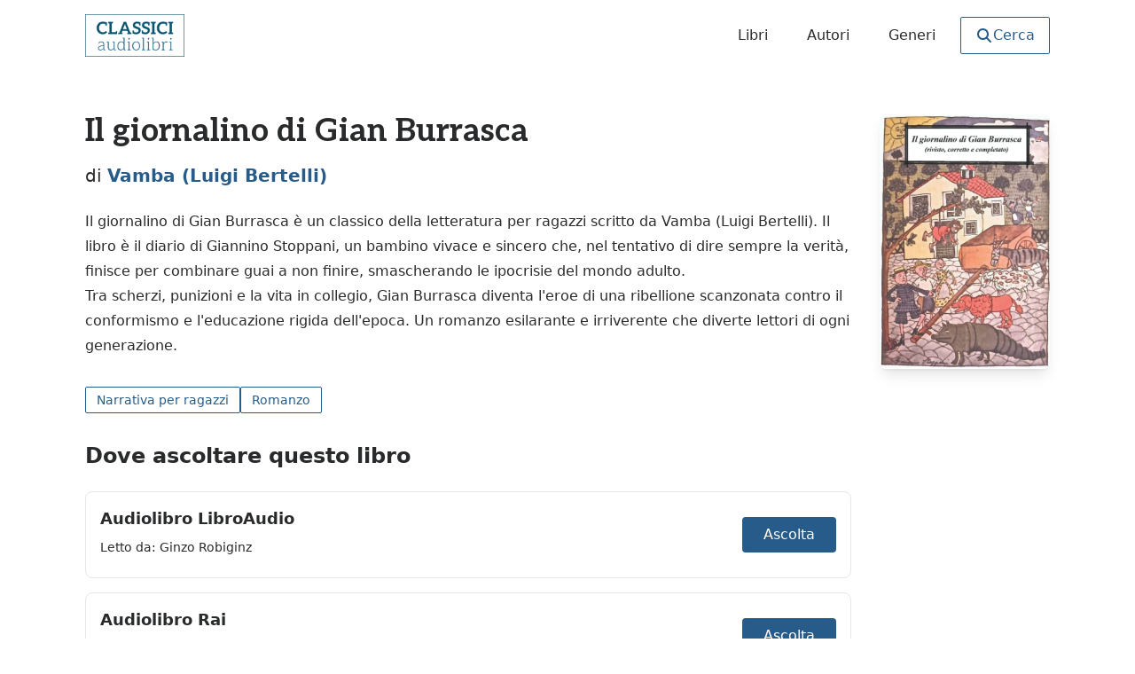

--- FILE ---
content_type: text/html; charset=utf-8
request_url: https://www.classiciaudiolibri.it/libri/il-giornalino-di-gian-burrasca/?utm_source=classicipodcast.it&utm_medium=redirect&utm_campaign=classicipodcast
body_size: 10226
content:
<!doctype html><html lang="it"><head><meta charset="UTF-8"><meta http-equiv="x-ua-compatible" content="ie=edge"><meta name="viewport" content="width=device-width,initial-scale=1"><title>Giornalino di Gian Burrasca</title><meta name="description" content="Ascolta gratuitamente i grandi classici della letteratura in audiolibro"><link rel="canonical" href="https://www.classiciaudiolibri.it/libri/il-giornalino-di-gian-burrasca/"><link rel="icon" type="image/x-icon" href="/favicon.ico"><meta property="og:title" content="Giornalino di Gian Burrasca"><meta property="og:description" content="Audiolibri gratuiti in italiano da scaricare ed ascoltare online."><meta property="og:image" content="https://www.classiciaudiolibri.it/static/images/site/og-image-site.jpg"><meta property="og:url" content="https://www.classiciaudiolibri.it/libri/il-giornalino-di-gian-burrasca/"><meta property="og:type" content="website"><meta property="og:locale" content="it_IT"><style>*,::before,::after{--tw-border-spacing-x:0;--tw-border-spacing-y:0;--tw-translate-x:0;--tw-translate-y:0;--tw-rotate:0;--tw-skew-x:0;--tw-skew-y:0;--tw-scale-x:1;--tw-scale-y:1;--tw-pan-x:;--tw-pan-y:;--tw-pinch-zoom:;--tw-scroll-snap-strictness:proximity;--tw-gradient-from-position:;--tw-gradient-via-position:;--tw-gradient-to-position:;--tw-ordinal:;--tw-slashed-zero:;--tw-numeric-figure:;--tw-numeric-spacing:;--tw-numeric-fraction:;--tw-ring-inset:;--tw-ring-offset-width:0px;--tw-ring-offset-color:#fff;--tw-ring-color:rgb(59 130 246 / 0.5);--tw-ring-offset-shadow:0 0 #0000;--tw-ring-shadow:0 0 #0000;--tw-shadow:0 0 #0000;--tw-shadow-colored:0 0 #0000;--tw-blur:;--tw-brightness:;--tw-contrast:;--tw-grayscale:;--tw-hue-rotate:;--tw-invert:;--tw-saturate:;--tw-sepia:;--tw-drop-shadow:;--tw-backdrop-blur:;--tw-backdrop-brightness:;--tw-backdrop-contrast:;--tw-backdrop-grayscale:;--tw-backdrop-hue-rotate:;--tw-backdrop-invert:;--tw-backdrop-opacity:;--tw-backdrop-saturate:;--tw-backdrop-sepia:;--tw-contain-size:;--tw-contain-layout:;--tw-contain-paint:;--tw-contain-style:;}::backdrop{--tw-border-spacing-x:0;--tw-border-spacing-y:0;--tw-translate-x:0;--tw-translate-y:0;--tw-rotate:0;--tw-skew-x:0;--tw-skew-y:0;--tw-scale-x:1;--tw-scale-y:1;--tw-pan-x:;--tw-pan-y:;--tw-pinch-zoom:;--tw-scroll-snap-strictness:proximity;--tw-gradient-from-position:;--tw-gradient-via-position:;--tw-gradient-to-position:;--tw-ordinal:;--tw-slashed-zero:;--tw-numeric-figure:;--tw-numeric-spacing:;--tw-numeric-fraction:;--tw-ring-inset:;--tw-ring-offset-width:0px;--tw-ring-offset-color:#fff;--tw-ring-color:rgb(59 130 246 / 0.5);--tw-ring-offset-shadow:0 0 #0000;--tw-ring-shadow:0 0 #0000;--tw-shadow:0 0 #0000;--tw-shadow-colored:0 0 #0000;--tw-blur:;--tw-brightness:;--tw-contrast:;--tw-grayscale:;--tw-hue-rotate:;--tw-invert:;--tw-saturate:;--tw-sepia:;--tw-drop-shadow:;--tw-backdrop-blur:;--tw-backdrop-brightness:;--tw-backdrop-contrast:;--tw-backdrop-grayscale:;--tw-backdrop-hue-rotate:;--tw-backdrop-invert:;--tw-backdrop-opacity:;--tw-backdrop-saturate:;--tw-backdrop-sepia:;--tw-contain-size:;--tw-contain-layout:;--tw-contain-paint:;--tw-contain-style:;}*,::before,::after{box-sizing:border-box;border-width:0;border-style:solid;border-color:#e5e7eb;}::before,::after{--tw-content:'';}html,:host{line-height:1.5;-webkit-text-size-adjust:100%;-moz-tab-size:4;-o-tab-size:4;tab-size:4;font-family:ui-sans-serif,system-ui,sans-serif,"Apple Color Emoji","Segoe UI Emoji","Segoe UI Symbol","Noto Color Emoji";font-feature-settings:normal;font-variation-settings:normal;-webkit-tap-highlight-color:transparent;}body{margin:0;line-height:inherit;}hr{height:0;color:inherit;border-top-width:1px;}abbr:where([title]){-webkit-text-decoration:underline dotted;text-decoration:underline dotted;}h1,h2,h3,h4,h5,h6{font-size:inherit;font-weight:inherit;}a{color:inherit;text-decoration:inherit;}b,strong{font-weight:bolder;}code,kbd,samp,pre{font-family:ui-monospace,SFMono-Regular,Menlo,Monaco,Consolas,"Liberation Mono","Courier New",monospace;font-feature-settings:normal;font-variation-settings:normal;font-size:1em;}small{font-size:80%;}sub,sup{font-size:75%;line-height:0;position:relative;vertical-align:baseline;}sub{bottom:-0.25em;}sup{top:-0.5em;}table{text-indent:0;border-color:inherit;border-collapse:collapse;}button,input,optgroup,select,textarea{font-family:inherit;font-feature-settings:inherit;font-variation-settings:inherit;font-size:100%;font-weight:inherit;line-height:inherit;letter-spacing:inherit;color:inherit;margin:0;padding:0;}button,select{text-transform:none;}button,input:where([type='button']),input:where([type='reset']),input:where([type='submit']){-webkit-appearance:button;background-color:transparent;background-image:none;}:-moz-focusring{outline:auto;}:-moz-ui-invalid{box-shadow:none;}progress{vertical-align:baseline;}::-webkit-inner-spin-button,::-webkit-outer-spin-button{height:auto;}[type='search']{-webkit-appearance:textfield;outline-offset:-2px;}::-webkit-search-decoration{-webkit-appearance:none;}::-webkit-file-upload-button{-webkit-appearance:button;font:inherit;}summary{display:list-item;}blockquote,dl,dd,h1,h2,h3,h4,h5,h6,hr,figure,p,pre{margin:0;}fieldset{margin:0;padding:0;}legend{padding:0;}ol,ul,menu{list-style:none;margin:0;padding:0;}dialog{padding:0;}textarea{resize:vertical;}input::-moz-placeholder,textarea::-moz-placeholder{opacity:1;color:#9ca3af;}input::placeholder,textarea::placeholder{opacity:1;color:#9ca3af;}button,[role="button"]{cursor:pointer;}:disabled{cursor:default;}img,svg,video,canvas,audio,iframe,embed,object{display:block;vertical-align:middle;}img,video{max-width:100%;height:auto;}[hidden]:where(:not([hidden="until-found"])){display:none;}.\!container{width:100% !important;margin-right:auto !important;margin-left:auto !important;}.container{width:100%;margin-right:auto;margin-left:auto;}@media (min-width:100%){.\!container{max-width:100% !important;}.container{max-width:100%;}}@media (min-width:1120px){.\!container{max-width:1120px !important;}.container{max-width:1120px;}}.prose{color:var(--tw-prose-body);max-width:65ch;}.prose:where(p):not(:where([class~="not-prose"],[class~="not-prose"] *)){margin-top:1.25em;margin-bottom:1.25em;}.prose:where([class~="lead"]):not(:where([class~="not-prose"],[class~="not-prose"] *)){color:var(--tw-prose-lead);font-size:1.25em;line-height:1.6;margin-top:1.2em;margin-bottom:1.2em;}.prose:where(a):not(:where([class~="not-prose"],[class~="not-prose"] *)){color:var(--tw-prose-links);text-decoration:underline;font-weight:500;}.prose:where(strong):not(:where([class~="not-prose"],[class~="not-prose"] *)){color:var(--tw-prose-bold);font-weight:600;}.prose:where(a strong):not(:where([class~="not-prose"],[class~="not-prose"] *)){color:inherit;}.prose:where(blockquote strong):not(:where([class~="not-prose"],[class~="not-prose"] *)){color:inherit;}.prose:where(thead th strong):not(:where([class~="not-prose"],[class~="not-prose"] *)){color:inherit;}.prose:where(ol):not(:where([class~="not-prose"],[class~="not-prose"] *)){list-style-type:decimal;margin-top:1.25em;margin-bottom:1.25em;padding-inline-start:1.625em;}.prose:where(ol[type="A"]):not(:where([class~="not-prose"],[class~="not-prose"] *)){list-style-type:upper-alpha;}.prose:where(ol[type="a"]):not(:where([class~="not-prose"],[class~="not-prose"] *)){list-style-type:lower-alpha;}.prose:where(ol[type="A" s]):not(:where([class~="not-prose"],[class~="not-prose"] *)){list-style-type:upper-alpha;}.prose:where(ol[type="a" s]):not(:where([class~="not-prose"],[class~="not-prose"] *)){list-style-type:lower-alpha;}.prose:where(ol[type="I"]):not(:where([class~="not-prose"],[class~="not-prose"] *)){list-style-type:upper-roman;}.prose:where(ol[type="i"]):not(:where([class~="not-prose"],[class~="not-prose"] *)){list-style-type:lower-roman;}.prose:where(ol[type="I" s]):not(:where([class~="not-prose"],[class~="not-prose"] *)){list-style-type:upper-roman;}.prose:where(ol[type="i" s]):not(:where([class~="not-prose"],[class~="not-prose"] *)){list-style-type:lower-roman;}.prose:where(ol[type="1"]):not(:where([class~="not-prose"],[class~="not-prose"] *)){list-style-type:decimal;}.prose:where(ul):not(:where([class~="not-prose"],[class~="not-prose"] *)){list-style-type:disc;margin-top:1.25em;margin-bottom:1.25em;padding-inline-start:1.625em;}.prose:where(ol>li):not(:where([class~="not-prose"],[class~="not-prose"] *))::marker{font-weight:400;color:var(--tw-prose-counters);}.prose:where(ul>li):not(:where([class~="not-prose"],[class~="not-prose"] *))::marker{color:var(--tw-prose-bullets);}.prose:where(dt):not(:where([class~="not-prose"],[class~="not-prose"] *)){color:var(--tw-prose-headings);font-weight:600;margin-top:1.25em;}.prose:where(hr):not(:where([class~="not-prose"],[class~="not-prose"] *)){border-color:var(--tw-prose-hr);border-top-width:1px;margin-top:3em;margin-bottom:3em;}.prose:where(blockquote):not(:where([class~="not-prose"],[class~="not-prose"] *)){font-weight:500;font-style:italic;color:var(--tw-prose-quotes);border-inline-start-width:0.25rem;border-inline-start-color:var(--tw-prose-quote-borders);quotes:"\201C""\201D""\2018""\2019";margin-top:1.6em;margin-bottom:1.6em;padding-inline-start:1em;}.prose:where(blockquote p:first-of-type):not(:where([class~="not-prose"],[class~="not-prose"] *))::before{content:open-quote;}.prose:where(blockquote p:last-of-type):not(:where([class~="not-prose"],[class~="not-prose"] *))::after{content:close-quote;}.prose:where(h1):not(:where([class~="not-prose"],[class~="not-prose"] *)){color:var(--tw-prose-headings);font-weight:800;font-size:2.25em;margin-top:0;margin-bottom:0.8888889em;line-height:1.1111111;}.prose:where(h1 strong):not(:where([class~="not-prose"],[class~="not-prose"] *)){font-weight:900;color:inherit;}.prose:where(h2):not(:where([class~="not-prose"],[class~="not-prose"] *)){color:var(--tw-prose-headings);font-weight:700;font-size:1.5em;margin-top:2em;margin-bottom:1em;line-height:1.3333333;}.prose:where(h2 strong):not(:where([class~="not-prose"],[class~="not-prose"] *)){font-weight:800;color:inherit;}.prose:where(h3):not(:where([class~="not-prose"],[class~="not-prose"] *)){color:var(--tw-prose-headings);font-weight:600;font-size:1.25em;margin-top:1.6em;margin-bottom:0.6em;line-height:1.6;}.prose:where(h3 strong):not(:where([class~="not-prose"],[class~="not-prose"] *)){font-weight:700;color:inherit;}.prose:where(h4):not(:where([class~="not-prose"],[class~="not-prose"] *)){color:var(--tw-prose-headings);font-weight:600;margin-top:1.5em;margin-bottom:0.5em;line-height:1.5;}.prose:where(h4 strong):not(:where([class~="not-prose"],[class~="not-prose"] *)){font-weight:700;color:inherit;}.prose:where(img):not(:where([class~="not-prose"],[class~="not-prose"] *)){margin-top:2em;margin-bottom:2em;}.prose:where(picture):not(:where([class~="not-prose"],[class~="not-prose"] *)){display:block;margin-top:2em;margin-bottom:2em;}.prose:where(video):not(:where([class~="not-prose"],[class~="not-prose"] *)){margin-top:2em;margin-bottom:2em;}.prose:where(kbd):not(:where([class~="not-prose"],[class~="not-prose"] *)){font-weight:500;font-family:inherit;color:var(--tw-prose-kbd);box-shadow:0 0 0 1px var(--tw-prose-kbd-shadows),0 3px 0 var(--tw-prose-kbd-shadows);font-size:0.875em;border-radius:0.3125rem;padding-top:0.1875em;padding-inline-end:0.375em;padding-bottom:0.1875em;padding-inline-start:0.375em;}.prose:where(code):not(:where([class~="not-prose"],[class~="not-prose"] *)){color:var(--tw-prose-code);font-weight:600;font-size:0.875em;}.prose:where(code):not(:where([class~="not-prose"],[class~="not-prose"] *))::before{content:"`";}.prose:where(code):not(:where([class~="not-prose"],[class~="not-prose"] *))::after{content:"`";}.prose:where(a code):not(:where([class~="not-prose"],[class~="not-prose"] *)){color:inherit;}.prose:where(h1 code):not(:where([class~="not-prose"],[class~="not-prose"] *)){color:inherit;}.prose:where(h2 code):not(:where([class~="not-prose"],[class~="not-prose"] *)){color:inherit;font-size:0.875em;}.prose:where(h3 code):not(:where([class~="not-prose"],[class~="not-prose"] *)){color:inherit;font-size:0.9em;}.prose:where(h4 code):not(:where([class~="not-prose"],[class~="not-prose"] *)){color:inherit;}.prose:where(blockquote code):not(:where([class~="not-prose"],[class~="not-prose"] *)){color:inherit;}.prose:where(thead th code):not(:where([class~="not-prose"],[class~="not-prose"] *)){color:inherit;}.prose:where(pre):not(:where([class~="not-prose"],[class~="not-prose"] *)){color:var(--tw-prose-pre-code);background-color:var(--tw-prose-pre-bg);overflow-x:auto;font-weight:400;font-size:0.875em;line-height:1.7142857;margin-top:1.7142857em;margin-bottom:1.7142857em;border-radius:0.375rem;padding-top:0.8571429em;padding-inline-end:1.1428571em;padding-bottom:0.8571429em;padding-inline-start:1.1428571em;}.prose:where(pre code):not(:where([class~="not-prose"],[class~="not-prose"] *)){background-color:transparent;border-width:0;border-radius:0;padding:0;font-weight:inherit;color:inherit;font-size:inherit;font-family:inherit;line-height:inherit;}.prose:where(pre code):not(:where([class~="not-prose"],[class~="not-prose"] *))::before{content:none;}.prose:where(pre code):not(:where([class~="not-prose"],[class~="not-prose"] *))::after{content:none;}.prose:where(table):not(:where([class~="not-prose"],[class~="not-prose"] *)){width:100%;table-layout:auto;margin-top:2em;margin-bottom:2em;font-size:0.875em;line-height:1.7142857;}.prose:where(thead):not(:where([class~="not-prose"],[class~="not-prose"] *)){border-bottom-width:1px;border-bottom-color:var(--tw-prose-th-borders);}.prose:where(thead th):not(:where([class~="not-prose"],[class~="not-prose"] *)){color:var(--tw-prose-headings);font-weight:600;vertical-align:bottom;padding-inline-end:0.5714286em;padding-bottom:0.5714286em;padding-inline-start:0.5714286em;}.prose:where(tbody tr):not(:where([class~="not-prose"],[class~="not-prose"] *)){border-bottom-width:1px;border-bottom-color:var(--tw-prose-td-borders);}.prose:where(tbody tr:last-child):not(:where([class~="not-prose"],[class~="not-prose"] *)){border-bottom-width:0;}.prose:where(tbody td):not(:where([class~="not-prose"],[class~="not-prose"] *)){vertical-align:baseline;}.prose:where(tfoot):not(:where([class~="not-prose"],[class~="not-prose"] *)){border-top-width:1px;border-top-color:var(--tw-prose-th-borders);}.prose:where(tfoot td):not(:where([class~="not-prose"],[class~="not-prose"] *)){vertical-align:top;}.prose:where(th,td):not(:where([class~="not-prose"],[class~="not-prose"] *)){text-align:start;}.prose:where(figure>*):not(:where([class~="not-prose"],[class~="not-prose"] *)){margin-top:0;margin-bottom:0;}.prose:where(figcaption):not(:where([class~="not-prose"],[class~="not-prose"] *)){color:var(--tw-prose-captions);font-size:0.875em;line-height:1.4285714;margin-top:0.8571429em;}.prose{--tw-prose-body:#374151;--tw-prose-headings:#111827;--tw-prose-lead:#4b5563;--tw-prose-links:#111827;--tw-prose-bold:#111827;--tw-prose-counters:#6b7280;--tw-prose-bullets:#d1d5db;--tw-prose-hr:#e5e7eb;--tw-prose-quotes:#111827;--tw-prose-quote-borders:#e5e7eb;--tw-prose-captions:#6b7280;--tw-prose-kbd:#111827;--tw-prose-kbd-shadows:rgb(17 24 39 / 10%);--tw-prose-code:#111827;--tw-prose-pre-code:#e5e7eb;--tw-prose-pre-bg:#1f2937;--tw-prose-th-borders:#d1d5db;--tw-prose-td-borders:#e5e7eb;--tw-prose-invert-body:#d1d5db;--tw-prose-invert-headings:#fff;--tw-prose-invert-lead:#9ca3af;--tw-prose-invert-links:#fff;--tw-prose-invert-bold:#fff;--tw-prose-invert-counters:#9ca3af;--tw-prose-invert-bullets:#4b5563;--tw-prose-invert-hr:#374151;--tw-prose-invert-quotes:#f3f4f6;--tw-prose-invert-quote-borders:#374151;--tw-prose-invert-captions:#9ca3af;--tw-prose-invert-kbd:#fff;--tw-prose-invert-kbd-shadows:rgb(255 255 255 / 10%);--tw-prose-invert-code:#fff;--tw-prose-invert-pre-code:#d1d5db;--tw-prose-invert-pre-bg:rgb(0 0 0 / 50%);--tw-prose-invert-th-borders:#4b5563;--tw-prose-invert-td-borders:#374151;font-size:1rem;line-height:1.75;}.prose:where(picture>img):not(:where([class~="not-prose"],[class~="not-prose"] *)){margin-top:0;margin-bottom:0;}.prose:where(li):not(:where([class~="not-prose"],[class~="not-prose"] *)){margin-top:0.5em;margin-bottom:0.5em;}.prose:where(ol>li):not(:where([class~="not-prose"],[class~="not-prose"] *)){padding-inline-start:0.375em;}.prose:where(ul>li):not(:where([class~="not-prose"],[class~="not-prose"] *)){padding-inline-start:0.375em;}.prose:where(.prose>ul>li p):not(:where([class~="not-prose"],[class~="not-prose"] *)){margin-top:0.75em;margin-bottom:0.75em;}.prose:where(.prose>ul>li>p:first-child):not(:where([class~="not-prose"],[class~="not-prose"] *)){margin-top:1.25em;}.prose:where(.prose>ul>li>p:last-child):not(:where([class~="not-prose"],[class~="not-prose"] *)){margin-bottom:1.25em;}.prose:where(.prose>ol>li>p:first-child):not(:where([class~="not-prose"],[class~="not-prose"] *)){margin-top:1.25em;}.prose:where(.prose>ol>li>p:last-child):not(:where([class~="not-prose"],[class~="not-prose"] *)){margin-bottom:1.25em;}.prose:where(ul ul,ul ol,ol ul,ol ol):not(:where([class~="not-prose"],[class~="not-prose"] *)){margin-top:0.75em;margin-bottom:0.75em;}.prose:where(dl):not(:where([class~="not-prose"],[class~="not-prose"] *)){margin-top:1.25em;margin-bottom:1.25em;}.prose:where(dd):not(:where([class~="not-prose"],[class~="not-prose"] *)){margin-top:0.5em;padding-inline-start:1.625em;}.prose:where(hr+*):not(:where([class~="not-prose"],[class~="not-prose"] *)){margin-top:0;}.prose:where(h2+*):not(:where([class~="not-prose"],[class~="not-prose"] *)){margin-top:0;}.prose:where(h3+*):not(:where([class~="not-prose"],[class~="not-prose"] *)){margin-top:0;}.prose:where(h4+*):not(:where([class~="not-prose"],[class~="not-prose"] *)){margin-top:0;}.prose:where(thead th:first-child):not(:where([class~="not-prose"],[class~="not-prose"] *)){padding-inline-start:0;}.prose:where(thead th:last-child):not(:where([class~="not-prose"],[class~="not-prose"] *)){padding-inline-end:0;}.prose:where(tbody td,tfoot td):not(:where([class~="not-prose"],[class~="not-prose"] *)){padding-top:0.5714286em;padding-inline-end:0.5714286em;padding-bottom:0.5714286em;padding-inline-start:0.5714286em;}.prose:where(tbody td:first-child,tfoot td:first-child):not(:where([class~="not-prose"],[class~="not-prose"] *)){padding-inline-start:0;}.prose:where(tbody td:last-child,tfoot td:last-child):not(:where([class~="not-prose"],[class~="not-prose"] *)){padding-inline-end:0;}.prose:where(figure):not(:where([class~="not-prose"],[class~="not-prose"] *)){margin-top:2em;margin-bottom:2em;}.prose:where(.prose>:first-child):not(:where([class~="not-prose"],[class~="not-prose"] *)){margin-top:0;}.prose:where(.prose>:last-child):not(:where([class~="not-prose"],[class~="not-prose"] *)){margin-bottom:0;}.visible{visibility:visible;}.static{position:static;}.fixed{position:fixed;}.absolute{position:absolute;}.relative{position:relative;}.sticky{position:sticky;}.inset-0{inset:0px;}.-top-8{top:-2rem;}.right-0{right:0px;}.top-0{top:0px;}.top-\[80px\]{top:80px;}.z-10{z-index:10;}.z-50{z-index:50;}.z-\[100\]{z-index:100;}.col-span-1{grid-column:span 1 / span 1;}.mx-auto{margin-left:auto;margin-right:auto;}.my-8{margin-top:2rem;margin-bottom:2rem;}.mb-0{margin-bottom:0px;}.mb-12{margin-bottom:3rem;}.mb-16{margin-bottom:4rem;}.mb-2{margin-bottom:0.5rem;}.mb-4{margin-bottom:1rem;}.mb-6{margin-bottom:1.5rem;}.mb-8{margin-bottom:2rem;}.ml-auto{margin-left:auto;}.mt-16{margin-top:4rem;}.mt-4{margin-top:1rem;}.mt-6{margin-top:1.5rem;}.block{display:block;}.inline-block{display:inline-block;}.inline{display:inline;}.flex{display:flex;}.inline-flex{display:inline-flex;}.table{display:table;}.grid{display:grid;}.\!hidden{display:none !important;}.hidden{display:none;}.h-10{height:2.5rem;}.h-5{height:1.25rem;}.h-6{height:1.5rem;}.max-h-\[60vh\]{max-height:60vh;}.min-h-screen{min-height:100vh;}.w-5{width:1.25rem;}.w-6{width:1.5rem;}.w-full{width:100%;}.max-w-2xl{max-width:42rem;}.max-w-3xl{max-width:48rem;}.max-w-none{max-width:none;}.flex-1{flex:1 1 0%;}.flex-\[1\]{flex:1;}.flex-\[5\]{flex:5;}.flex-grow{flex-grow:1;}.grow{flex-grow:1;}.transform{transform:translate(var(--tw-translate-x),var(--tw-translate-y)) rotate(var(--tw-rotate)) skewX(var(--tw-skew-x)) skewY(var(--tw-skew-y)) scaleX(var(--tw-scale-x)) scaleY(var(--tw-scale-y));}.grid-cols-1{grid-template-columns:repeat(1,minmax(0,1fr));}.grid-cols-2{grid-template-columns:repeat(2,minmax(0,1fr));}.flex-wrap{flex-wrap:wrap;}.items-start{align-items:flex-start;}.items-center{align-items:center;}.justify-end{justify-content:flex-end;}.justify-center{justify-content:center;}.justify-between{justify-content:space-between;}.gap-2{gap:0.5rem;}.gap-4{gap:1rem;}.gap-6{gap:1.5rem;}.gap-8{gap:2rem;}.space-x-2>:not([hidden])~:not([hidden]){--tw-space-x-reverse:0;margin-right:calc(0.5rem * var(--tw-space-x-reverse));margin-left:calc(0.5rem * calc(1 - var(--tw-space-x-reverse)));}.space-y-12>:not([hidden])~:not([hidden]){--tw-space-y-reverse:0;margin-top:calc(3rem * calc(1 - var(--tw-space-y-reverse)));margin-bottom:calc(3rem * var(--tw-space-y-reverse));}.space-y-4>:not([hidden])~:not([hidden]){--tw-space-y-reverse:0;margin-top:calc(1rem * calc(1 - var(--tw-space-y-reverse)));margin-bottom:calc(1rem * var(--tw-space-y-reverse));}.overflow-y-auto{overflow-y:auto;}.truncate{overflow:hidden;text-overflow:ellipsis;white-space:nowrap;}.rounded{border-radius:0.25rem;}.rounded-default{border-radius:2px;}.rounded-lg{border-radius:0.5rem;}.border{border-width:1px;}.border-b-2{border-bottom-width:2px;}.border-t{border-top-width:1px;}.border-gray-200{--tw-border-opacity:1;border-color:rgb(229 231 235 / var(--tw-border-opacity,1));}.border-gray-300{--tw-border-opacity:1;border-color:rgb(209 213 219 / var(--tw-border-opacity,1));}.border-primary{--tw-border-opacity:1;border-color:rgb(39 92 138 / var(--tw-border-opacity,1));}.bg-black\/50{background-color:rgb(0 0 0 / 0.5);}.bg-primary{--tw-bg-opacity:1;background-color:rgb(39 92 138 / var(--tw-bg-opacity,1));}.bg-transparent{background-color:transparent;}.bg-white{--tw-bg-opacity:1;background-color:rgb(255 255 255 / var(--tw-bg-opacity,1));}.fill-current{fill:currentColor;}.p-4{padding:1rem;}.p-5{padding:1.25rem;}.p-8{padding:2rem;}.px-2{padding-left:0.5rem;padding-right:0.5rem;}.px-3{padding-left:0.75rem;padding-right:0.75rem;}.px-4{padding-left:1rem;padding-right:1rem;}.px-6{padding-left:1.5rem;padding-right:1.5rem;}.py-1{padding-top:0.25rem;padding-bottom:0.25rem;}.py-12{padding-top:3rem;padding-bottom:3rem;}.py-2{padding-top:0.5rem;padding-bottom:0.5rem;}.py-3{padding-top:0.75rem;padding-bottom:0.75rem;}.py-8{padding-top:2rem;padding-bottom:2rem;}.pb-2{padding-bottom:0.5rem;}.pt-20{padding-top:5rem;}.pt-6{padding-top:1.5rem;}.pt-8{padding-top:2rem;}.text-left{text-align:left;}.text-center{text-align:center;}.font-title{font-family:Aleo,Palatino Linotype,Book Antiqua,Palatino,Georgia,Times,serif;}.text-2xl{font-size:1.5rem;line-height:2rem;}.text-3xl{font-size:1.875rem;line-height:2.25rem;}.text-4xl{font-size:2.25rem;line-height:2.5rem;}.text-5xl{font-size:3rem;line-height:1;}.text-lg{font-size:1.125rem;line-height:1.75rem;}.text-sm{font-size:0.875rem;line-height:1.25rem;}.text-xl{font-size:1.25rem;line-height:1.75rem;}.font-bold{font-weight:700;}.font-medium{font-weight:500;}.font-semibold{font-weight:600;}.uppercase{text-transform:uppercase;}.capitalize{text-transform:capitalize;}.text-gray-600{--tw-text-opacity:1;color:rgb(75 85 99 / var(--tw-text-opacity,1));}.text-primary{--tw-text-opacity:1;color:rgb(39 92 138 / var(--tw-text-opacity,1));}.text-white{--tw-text-opacity:1;color:rgb(255 255 255 / var(--tw-text-opacity,1));}.text-white\/90{color:rgb(255 255 255 / 0.9);}.underline{text-decoration-line:underline;}.no-underline{text-decoration-line:none;}.shadow{--tw-shadow:0 1px 3px 0 rgb(0 0 0 / 0.1),0 1px 2px -1px rgb(0 0 0 / 0.1);--tw-shadow-colored:0 1px 3px 0 var(--tw-shadow-color),0 1px 2px -1px var(--tw-shadow-color);box-shadow:var(--tw-ring-offset-shadow,0 0 #0000),var(--tw-ring-shadow,0 0 #0000),var(--tw-shadow);}.shadow-lg{--tw-shadow:0 10px 15px -3px rgb(0 0 0 / 0.1),0 4px 6px -4px rgb(0 0 0 / 0.1);--tw-shadow-colored:0 10px 15px -3px var(--tw-shadow-color),0 4px 6px -4px var(--tw-shadow-color);box-shadow:var(--tw-ring-offset-shadow,0 0 #0000),var(--tw-ring-shadow,0 0 #0000),var(--tw-shadow);}.shadow-xl{--tw-shadow:0 20px 25px -5px rgb(0 0 0 / 0.1),0 8px 10px -6px rgb(0 0 0 / 0.1);--tw-shadow-colored:0 20px 25px -5px var(--tw-shadow-color),0 8px 10px -6px var(--tw-shadow-color);box-shadow:var(--tw-ring-offset-shadow,0 0 #0000),var(--tw-ring-shadow,0 0 #0000),var(--tw-shadow);}.outline{outline-style:solid;}.blur{--tw-blur:blur(8px);filter:var(--tw-blur) var(--tw-brightness) var(--tw-contrast) var(--tw-grayscale) var(--tw-hue-rotate) var(--tw-invert) var(--tw-saturate) var(--tw-sepia) var(--tw-drop-shadow);}.filter{filter:var(--tw-blur) var(--tw-brightness) var(--tw-contrast) var(--tw-grayscale) var(--tw-hue-rotate) var(--tw-invert) var(--tw-saturate) var(--tw-sepia) var(--tw-drop-shadow);}.transition-colors{transition-property:color,background-color,border-color,text-decoration-color,fill,stroke;transition-timing-function:cubic-bezier(0.4,0,0.2,1);transition-duration:150ms;}.transition-opacity{transition-property:opacity;transition-timing-function:cubic-bezier(0.4,0,0.2,1);transition-duration:150ms;}.transition-shadow{transition-property:box-shadow;transition-timing-function:cubic-bezier(0.4,0,0.2,1);transition-duration:150ms;}body,.prose,.text-color-default{--tw-text-opacity:1;color:rgb(40 42 43 / var(--tw-text-opacity,1));}h1{margin-bottom:0.75rem;font-size:2.25rem;line-height:2.5rem;}@media (min-width:1024px){h1{font-size:4.5rem;line-height:1;}}h3{margin-bottom:0.75rem;font-size:1.5rem;line-height:2rem;font-weight:700;}a:not(nav a):not(footer a){--tw-text-opacity:1;color:rgb(39 92 138 / var(--tw-text-opacity,1));text-decoration-line:underline;}[id]{scroll-margin-top:100px;}.hover\:border-primary:hover{--tw-border-opacity:1;border-color:rgb(39 92 138 / var(--tw-border-opacity,1));}.hover\:border-purple-400:hover{--tw-border-opacity:1;border-color:rgb(192 132 252 / var(--tw-border-opacity,1));}.hover\:bg-primary:hover{--tw-bg-opacity:1;background-color:rgb(39 92 138 / var(--tw-bg-opacity,1));}.hover\:text-gray-200:hover{--tw-text-opacity:1;color:rgb(229 231 235 / var(--tw-text-opacity,1));}.hover\:text-primary:hover{--tw-text-opacity:1;color:rgb(39 92 138 / var(--tw-text-opacity,1));}.hover\:text-white:hover{--tw-text-opacity:1;color:rgb(255 255 255 / var(--tw-text-opacity,1));}.hover\:underline:hover{text-decoration-line:underline;}.hover\:opacity-75:hover{opacity:0.75;}.hover\:opacity-80:hover{opacity:0.8;}.hover\:opacity-90:hover{opacity:0.9;}.hover\:shadow-xl:hover{--tw-shadow:0 20px 25px -5px rgb(0 0 0 / 0.1),0 8px 10px -6px rgb(0 0 0 / 0.1);--tw-shadow-colored:0 20px 25px -5px var(--tw-shadow-color),0 8px 10px -6px var(--tw-shadow-color);box-shadow:var(--tw-ring-offset-shadow,0 0 #0000),var(--tw-ring-shadow,0 0 #0000),var(--tw-shadow);}.focus\:outline-none:focus{outline:2px solid transparent;outline-offset:2px;}.focus\:ring-2:focus{--tw-ring-offset-shadow:var(--tw-ring-inset) 0 0 0 var(--tw-ring-offset-width) var(--tw-ring-offset-color);--tw-ring-shadow:var(--tw-ring-inset) 0 0 0 calc(2px+var(--tw-ring-offset-width)) var(--tw-ring-color);box-shadow:var(--tw-ring-offset-shadow),var(--tw-ring-shadow),var(--tw-shadow,0 0 #0000);}.focus\:ring-primary:focus{--tw-ring-opacity:1;--tw-ring-color:rgb(39 92 138 / var(--tw-ring-opacity,1));}@media (min-width:768px){.md\:col-span-1{grid-column:span 1 / span 1;}.md\:col-span-3{grid-column:span 3 / span 3;}.md\:block{display:block;}.md\:hidden{display:none;}.md\:grid-cols-2{grid-template-columns:repeat(2,minmax(0,1fr));}.md\:grid-cols-3{grid-template-columns:repeat(3,minmax(0,1fr));}.md\:grid-cols-4{grid-template-columns:repeat(4,minmax(0,1fr));}.md\:p-12{padding:3rem;}.md\:text-2xl{font-size:1.5rem;line-height:2rem;}.md\:text-3xl{font-size:1.875rem;line-height:2.25rem;}}@media (min-width:1024px){.lg\:-right-8{right:-2rem;}.lg\:left-auto{left:auto;}.lg\:top-0{top:0px;}.lg\:col-span-4{grid-column:span 4 / span 4;}.lg\:mx-0{margin-left:0px;margin-right:0px;}.lg\:mr-3{margin-right:0.75rem;}.lg\:block{display:block;}.lg\:flex{display:flex;}.lg\:hidden{display:none;}.lg\:h-12{height:3rem;}.lg\:w-auto{width:auto;}.lg\:grid-cols-2{grid-template-columns:repeat(2,minmax(0,1fr));}.lg\:grid-cols-3{grid-template-columns:repeat(3,minmax(0,1fr));}.lg\:grid-cols-5{grid-template-columns:repeat(5,minmax(0,1fr));}.lg\:items-center{align-items:center;}.lg\:bg-transparent{background-color:transparent;}.lg\:p-16{padding:4rem;}.lg\:pt-0{padding-top:0px;}.lg\:text-4xl{font-size:2.25rem;line-height:2.5rem;}}@media (min-width:1280px){.xl\:grid-cols-4{grid-template-columns:repeat(4,minmax(0,1fr));}}</style><link rel="dns-prefetch" href="https://fonts.googleapis.com"><link rel="dns-prefetch" href="https://fonts.gstatic.com"><link rel="preconnect" href="https://fonts.googleapis.com"><link rel="preconnect" href="https://fonts.gstatic.com" crossorigin><link href="https://fonts.googleapis.com/css2?family=Aleo:wght@400;700&display=swap" rel="stylesheet"><script type="text/javascript">window.analyticsData = {"page_type":"other","page_title":"Giornalino di Gian Burrasca","page_language":"it"};</script><link rel="icon" type="image/png" href="/static/images/site/favicon/favicon-96x96.png" sizes="96x96"><link rel="icon" type="image/svg+xml" href="/static/images/site/favicon/favicon.svg"><link rel="shortcut icon" href="/static/images/site/favicon/favicon.ico"><link rel="apple-touch-icon" sizes="180x180" href="/static/images/site/favicon/apple-touch-icon.png"><meta name="apple-mobile-web-app-title" content="Classici Audiolibri"><link rel="manifest" href="/static/images/site/favicon/site.webmanifest"></head><body class="bg-white"><div class="w-full bg-white sticky top-0 z-50"><nav class="flex items-center justify-between flex-wrap p-4 container mx-auto"><div class="flex items-center"><a href="/"><img src="/static/images/site/classici-audiolibri-logo.png" alt="Classici Audiolibri" class="h-10 lg:h-12"></a></div><div class="ml-auto flex items-center gap-2 lg:hidden"><button id="search-trigger-mobile" type="button" class="px-2 text-primary hover:opacity-80 focus:outline-none" aria-label="Cerca"><svg class="h-6 w-6 fill-current" xmlns="http://www.w3.org/2000/svg" viewBox="0 0 640 640"><path d="M480 272C480 317.9 465.1 360.3 440 394.7L566.6 521.4C579.1 533.9 579.1 554.2 566.6 566.7C554.1 579.2 533.8 579.2 521.3 566.7L394.7 440C360.3 465.1 317.9 480 272 480C157.1 480 64 386.9 64 272C64 157.1 157.1 64 272 64C386.9 64 480 157.1 480 272zM272 416C351.5 416 416 351.5 416 272C416 192.5 351.5 128 272 128C192.5 128 128 192.5 128 272C128 351.5 192.5 416 272 416z"/></svg></button> <button id="mobile-menu-toggle" type="button" class="px-2 text-primary hover:opacity-80 focus:outline-none" aria-label="Menu"><svg class="h-6 w-6 fill-current" xmlns="http://www.w3.org/2000/svg" viewbox="0 0 24 24"><path id="menu-close" class="hidden" fill-rule="evenodd" clip-rule="evenodd" d="M18.278 16.864a1 1 0 0 1-1.414 1.414l-4.829-4.828-4.828 4.828a1 1 0 0 1-1.414-1.414l4.828-4.829-4.828-4.828a1 1 0 0 1 1.414-1.414l4.829 4.828 4.828-4.828a1 1 0 1 1 1.414 1.414l-4.828 4.829 4.828 4.828z"/><path id="menu-open" fill-rule="evenodd" d="M4 5h16a1 1 0 0 1 0 2H4a1 1 0 1 1 0-2zm0 6h16a1 1 0 0 1 0 2H4a1 1 0 0 1 0-2zm0 6h16a1 1 0 0 1 0 2H4a1 1 0 0 1 0-2z"/></svg></button></div><div id="mobile-menu" class="hidden w-full flex-grow lg:flex lg:items-center lg:w-auto text-center bg-white lg:bg-transparent"><ul class="pt-6 lg:pt-0 list-reset lg:flex justify-end flex-1 items-center"><li class="nav__item lg:mr-3"><a class="inline-block no-underline hover:text-primary py-2 px-4 font-medium" href="/libri/">Libri</a></li><li class="nav__item lg:mr-3"><a class="inline-block no-underline hover:text-primary py-2 px-4 font-medium" href="/autori/">Autori</a></li><li class="nav__item lg:mr-3"><a class="inline-block no-underline hover:text-primary py-2 px-4 font-medium" href="/generi/">Generi</a></li><li class="nav__item hidden lg:block"><button id="search-trigger" class="inline-flex items-center gap-2 no-underline bg-transparent text-primary border border-primary hover:opacity-90 py-2 px-4 rounded-default font-medium"><svg class="h-5 w-5 fill-current" xmlns="http://www.w3.org/2000/svg" viewBox="0 0 640 640"><path d="M480 272C480 317.9 465.1 360.3 440 394.7L566.6 521.4C579.1 533.9 579.1 554.2 566.6 566.7C554.1 579.2 533.8 579.2 521.3 566.7L394.7 440C360.3 465.1 317.9 480 272 480C157.1 480 64 386.9 64 272C64 157.1 157.1 64 272 64C386.9 64 480 157.1 480 272zM272 416C351.5 416 416 351.5 416 272C416 192.5 351.5 128 272 128C192.5 128 128 192.5 128 272C128 351.5 192.5 416 272 416z"/></svg> Cerca</button></li></ul></div></nav></div><div id="search-modal-container"></div><main id="main-content"><div class="container mx-auto px-4 py-12"><div class="md:hidden flex gap-4 mb-4"><div class="flex-[5]"><h1 class="text-4xl font-title font-bold mb-4 text-left">Il giornalino di Gian Burrasca</h1><div class="mb-6 text-left"><p class="text-xl">di <a href="/autori/vamba-luigi-bertelli/" class="text-primary hover:underline font-semibold">Vamba (Luigi Bertelli)</a></p></div></div><div class="flex-[1]"><a href="https://www.amazon.it/giornalino-Burrasca-Rivisto-corretto-completato/dp/B0BKS8QX1Q?&amp;linkCode=ll1&amp;tag=classicipodca-21&amp;linkId=ad576c3a713e03d45797e505896e3337&amp;language=it_IT&amp;ref_=as_li_ss_tl" target="_blank" rel="noopener noreferrer" class="js-affiliate-link"><img src="/static/images/covers/il-giornalino-di-gian-burrasca/amazon-B0BKS8QX1Q.jpg" alt="Giornalino di Gian Burrasca" class="w-full rounded-lg shadow-lg hover:shadow-xl transition-shadow"></a></div></div><div class="grid grid-cols-1 md:grid-cols-4 lg:grid-cols-5 gap-8"><div class="col-span-1 md:col-span-3 lg:col-span-4"><div class="hidden md:block"><h1 class="text-4xl font-title font-bold mb-4 text-left">Il giornalino di Gian Burrasca</h1><div class="mb-6 text-left"><p class="text-xl">di <a href="/autori/vamba-luigi-bertelli/" class="text-primary hover:underline font-semibold">Vamba (Luigi Bertelli)</a></p></div></div><div class="prose max-w-none mb-8 text-left"><p>Il giornalino di Gian Burrasca è un classico della letteratura per ragazzi scritto da Vamba (Luigi Bertelli). Il libro è il diario di Giannino Stoppani, un bambino vivace e sincero che, nel tentativo di dire sempre la verità, finisce per combinare guai a non finire, smascherando le ipocrisie del mondo adulto.</p><p>Tra scherzi, punizioni e la vita in collegio, Gian Burrasca diventa l'eroe di una ribellione scanzonata contro il conformismo e l'educazione rigida dell'epoca. Un romanzo esilarante e irriverente che diverte lettori di ogni generazione.</p></div><div class="mb-8 flex flex-wrap gap-2"><a href="/generi/narrativa-per-ragazzi/" class="inline-block no-underline border border-primary text-primary hover:bg-primary hover:text-white transition-colors px-3 py-1 text-sm rounded-default">Narrativa per ragazzi </a><a href="/generi/romanzo/" class="inline-block no-underline border border-primary text-primary hover:bg-primary hover:text-white transition-colors px-3 py-1 text-sm rounded-default">Romanzo</a></div><div class="text-left"><h2 class="text-2xl font-bold mb-6">Dove ascoltare questo libro</h2><div class="space-y-4"><a href="http://www.libroaudio.it/il-giornalino-di-gianburrasca/" target="_blank" rel="noopener noreferrer" class="block no-underline bg-white border border-gray-200 p-4 rounded-lg hover:border-primary transition-colors js-audiobook-link" data-service="libroaudio"><div class="flex items-center justify-between"><div class=""><h3 class="text-lg font-semibold mb-2">Audiolibro LibroAudio</h3><p class="text-sm mb-2 text-color-default">Letto da: Ginzo Robiginz</p></div><span class="bg-primary text-white px-6 py-2 rounded" aria-label="Ascolta Audiolibro LibroAudio">Ascolta</span></div></a><a href="https://www.raiplaysound.it/audiolibri/ilgiornalinodigianburrasca" target="_blank" rel="noopener noreferrer" class="block no-underline bg-white border border-gray-200 p-4 rounded-lg hover:border-primary transition-colors js-audiobook-link" data-service="rai"><div class="flex items-center justify-between"><div class=""><h3 class="text-lg font-semibold mb-2">Audiolibro Rai</h3><p class="text-sm mb-2 text-color-default">Letto da: Piero Baldini</p></div><span class="bg-primary text-white px-6 py-2 rounded" aria-label="Ascolta Audiolibro Rai">Ascolta</span></div></a><a href="https://www.youtube.com/watch?v=Er6NQm1ttfQ" target="_blank" rel="noopener noreferrer" class="block no-underline bg-white border border-gray-200 p-4 rounded-lg hover:border-primary transition-colors js-audiobook-link" data-service="menestrandise"><div class="flex items-center justify-between"><div class=""><h3 class="text-lg font-semibold mb-2">Audiolibro su YouTube</h3><p class="text-sm mb-2 text-color-default">Letto da: Edoardo Camponeschi</p></div><span class="bg-primary text-white px-6 py-2 rounded" aria-label="Ascolta Audiolibro su YouTube">Ascolta</span></div></a></div></div><div class="mt-16 pt-8"><h2 class="text-2xl font-bold mb-8 text-left">Libri correlati</h2><div class="grid grid-cols-1 md:grid-cols-2 lg:grid-cols-3 gap-6"><a href="/libri/l-albero-del-riccio/" class="block no-underline hover:opacity-75 transition-opacity js-book-list-link" data-page-category="related_books"><h3 class="font-title font-semibold text-lg mb-0 text-left underline">Albero del riccio</h3><p class="text-sm text-left text-color-default">Antonio Gramsci</p></a><a href="/libri/alice-nel-paese-delle-meraviglie/" class="block no-underline hover:opacity-75 transition-opacity js-book-list-link" data-page-category="related_books"><h3 class="font-title font-semibold text-lg mb-0 text-left underline">Alice nel paese delle meraviglie</h3><p class="text-sm text-left text-color-default">Lewis Carroll</p></a><a href="/libri/la-capanna-dello-zio-tom/" class="block no-underline hover:opacity-75 transition-opacity js-book-list-link" data-page-category="related_books"><h3 class="font-title font-semibold text-lg mb-0 text-left underline">Capanna dello zio Tom</h3><p class="text-sm text-left text-color-default">Harriet Beecher Stowe</p></a><a href="/libri/cuore/" class="block no-underline hover:opacity-75 transition-opacity js-book-list-link" data-page-category="related_books"><h3 class="font-title font-semibold text-lg mb-0 text-left underline">Cuore</h3><p class="text-sm text-left text-color-default">Edmondo De Amicis</p></a><a href="/libri/l-isola-del-tesoro/" class="block no-underline hover:opacity-75 transition-opacity js-book-list-link" data-page-category="related_books"><h3 class="font-title font-semibold text-lg mb-0 text-left underline">Isola del tesoro</h3><p class="text-sm text-left text-color-default">Robert Louis Stevenson</p></a><a href="/libri/il-meraviglioso-mago-di-oz/" class="block no-underline hover:opacity-75 transition-opacity js-book-list-link" data-page-category="related_books"><h3 class="font-title font-semibold text-lg mb-0 text-left underline">Mago di Oz</h3><p class="text-sm text-left text-color-default">Lyman Frank Baum</p></a></div></div></div><div class="hidden md:block md:col-span-1"><div class="sticky top-[80px]"><a href="https://www.amazon.it/giornalino-Burrasca-Rivisto-corretto-completato/dp/B0BKS8QX1Q?&amp;linkCode=ll1&amp;tag=classicipodca-21&amp;linkId=ad576c3a713e03d45797e505896e3337&amp;language=it_IT&amp;ref_=as_li_ss_tl" target="_blank" rel="noopener noreferrer" class="js-affiliate-link"><img src="/static/images/covers/il-giornalino-di-gian-burrasca/amazon-B0BKS8QX1Q.jpg" alt="Giornalino di Gian Burrasca" class="w-full rounded-lg shadow-lg hover:shadow-xl transition-shadow"></a></div></div></div><script type="application/ld+json">{
  "@context": "https://schema.org",
  "@type": "Book",
  "name": "Il giornalino di Gian Burrasca",
  "author": {
    "@type": "Person",
    "name": "Vamba (Luigi Bertelli)"
  },
  "inLanguage": "it",
  "genre": ["Narrativa per ragazzi", "Romanzo"],
  "description": "Il giornalino di Gian Burrasca è un classico della letteratura per ragazzi scritto da Vamba (Luigi Bertelli). Il libro è il diario di Giannino Stoppani, un bambino vivace e sincero che, nel tentativo ...",
  "image": "https://www.classiciaudiolibri.it/static/images/covers/il-giornalino-di-gian-burrasca/amazon-B0BKS8QX1Q.jpg",
  "url": "https://www.classiciaudiolibri.it/libri/il-giornalino-di-gian-burrasca/",
  "bookFormat": "AudiobookFormat",
  "isAccessibleForFree": true
}</script><script>window.analyticsData = Object.assign({}, window.analyticsData, {"page_type":"book","book_title":"Il giornalino di Gian Burrasca","book_author":"Vamba (Luigi Bertelli)","book_genre":"Narrativa per ragazzi, Romanzo"});</script></div></main><footer class="mt-16 py-8"><div class="container mx-auto px-4"><div class="border-t border-gray-200 pt-6 text-center"><p class="text-sm font-semibold">Classici Audiolibri</p><p class="text-sm">Ascolta gratuitamente i grandi classici della letteratura</p></div></div></footer><script type="text/javascript">window.addEventListener('load', function() {
      	var script = document.createElement('script');
      	script.src = '/static/js/search.bundle.js';
      	script.async = true;
      	document.body.appendChild(script);
      	if (!/bot|googlebot|crawler|spider|robot|crawling/i.test(navigator.userAgent)) {
      		// Helper to obtain a clean book title for events
      		function getBookTitle() {
      			var fromData = window.analyticsData && window.analyticsData.book_title;
      			if (fromData && typeof fromData === 'string') return fromData.trim();
      			var h1 = document.querySelector('h1');
      			if (h1) return h1.innerText.trim();
      			return (document.title || '').trim();
      		}
      		// Prevent double-firing on same element within timeframe
      		function preventDoubleFire(element, timeout) {
      			if (timeout === undefined) timeout = 1500;
      			if (element.dataset.gaTracked === '1') return true;
      			element.dataset.gaTracked = '1';
      			setTimeout(function() {
      				delete element.dataset.gaTracked;
      			}, timeout);
      			return false;
      		}
      		// Send event to GA4
      		function trackEvent(eventName, eventParams) {
      			if (eventParams === undefined) eventParams = {};
      			if (typeof gtag === 'undefined') return;
      			gtag('event', eventName, eventParams);
      		}
      		// Click handler configuration
      		var clickHandlers = [{
      				selector: 'a.js-audiobook-link',
      				handler: function(link) {
      					if (preventDoubleFire(link)) return;
      					var service = link.getAttribute('data-service');
      					var url = link.href;
      					var bookTitle = getBookTitle();
      					if (service === 'audible') {
      						trackEvent('conversion', {
      							'send_to': 'G-0X396R2ZJL',
      							'event_category': 'Audiobook',
      							'event_label': 'Audible Click',
      							'book_title': bookTitle,
      							'destination_url': url
      						});
      					} else {
      						trackEvent('audiobook_click', {
      							'service_name': service,
      							'book_title': bookTitle,
      							'destination_url': url
      						});
      					}
      				}
      			},
      			{
      				selector: 'a.js-affiliate-link',
      				handler: function(link) {
      					trackEvent('affiliate_click', {
      						'book_title': getBookTitle(),
      						'destination_url': link.href
      					});
      				}
      			},
      			{
      				selector: '.ais-Hits-item a',
      				handler: function(link) {
      					trackEvent('search_result_click', {
      						'result_title': link.innerText
      					});
      				}
      			},
      			{
      				selector: 'a.js-book-list-link',
      				handler: function(link) {
      					var h3 = link.querySelector('h3');
      					var title = (h3 ? h3.innerText : link.innerText || '').trim();
      					var pageCategory = link.getAttribute('data-page-category') || 'unknown_list';
      					trackEvent('book_list_click', {
      						'book_title': title,
      						'page_category': pageCategory
      					});
      				}
      			}
      		];
      		// --- Custom Analytics Event Tracking Logic ---
      		function initAnalyticsEvents() {
      			if (typeof gtag === 'undefined') return;
      			// Unified click handler
      			document.body.addEventListener('click', function(e) {
      				for (var i = 0; i < clickHandlers.length; i++) {
      					var handlerConfig = clickHandlers[i];
      					var element = e.target.closest ? e.target.closest(handlerConfig.selector) : null;
      					if (!element && e.target.matches) {
      						// Fallback for IE11 without closest()
      						var current = e.target;
      						while (current && current !== document.body) {
      							if (current.matches(handlerConfig.selector)) {
      								element = current;
      								break;
      							}
      							current = current.parentElement;
      						}
      					}
      					if (element) {
      						handlerConfig.handler(element);
      						break;
      					}
      				}
      			});
      			// Search modal triggers
      			var searchTriggers = document.querySelectorAll('#search-trigger, #search-trigger-mobile');
      			for (var i = 0; i < searchTriggers.length; i++) {
      				searchTriggers[i].addEventListener('click', function() {
      					trackEvent('search_open');
      				});
      			}
      		}
      		// --- GA4 Loader ---
      		function loadGA4() {
      			var script = document.createElement('script');
      			script.src = 'https://www.googletagmanager.com/gtag/js?id=G-0X396R2ZJL';
      			script.async = true;
      			document.head.appendChild(script);
      			window.dataLayer = window.dataLayer || [];

      			function gtag() {
      				dataLayer.push(arguments);
      			}
      			window.gtag = gtag;
      			gtag('js', new Date());
      			// Merge global analytics data with config (IE11 compatible)
      			var config = {
      				'anonymize_ip': true
      			};
      			var analyticsData = window.analyticsData || {};
      			for (var key in analyticsData) {
      				if (analyticsData.hasOwnProperty(key)) {
      					config[key] = analyticsData[key];
      				}
      			}
      			gtag('config', 'G-0X396R2ZJL', config);
      			// Initialize custom events after GA4 is loaded
      			initAnalyticsEvents();
      		}
      		if (typeof gtag === 'undefined') {
      			loadGA4();
      		}
      		gtag('consent', 'update', {
      			'analytics_storage': 'granted'
      		});
      	}
      });</script><script defer src="https://static.cloudflareinsights.com/beacon.min.js/vcd15cbe7772f49c399c6a5babf22c1241717689176015" integrity="sha512-ZpsOmlRQV6y907TI0dKBHq9Md29nnaEIPlkf84rnaERnq6zvWvPUqr2ft8M1aS28oN72PdrCzSjY4U6VaAw1EQ==" data-cf-beacon='{"version":"2024.11.0","token":"253fe777beaa4da5a2798e44b35874dc","r":1,"server_timing":{"name":{"cfCacheStatus":true,"cfEdge":true,"cfExtPri":true,"cfL4":true,"cfOrigin":true,"cfSpeedBrain":true},"location_startswith":null}}' crossorigin="anonymous"></script>
</body></html>

--- FILE ---
content_type: application/javascript
request_url: https://www.classiciaudiolibri.it/static/js/search.bundle.js
body_size: 100267
content:
(() => {
  var __create = Object.create;
  var __defProp = Object.defineProperty;
  var __getOwnPropDesc = Object.getOwnPropertyDescriptor;
  var __getOwnPropNames = Object.getOwnPropertyNames;
  var __getProtoOf = Object.getPrototypeOf;
  var __hasOwnProp = Object.prototype.hasOwnProperty;
  var __defNormalProp = (obj, key2, value) => key2 in obj ? __defProp(obj, key2, { enumerable: true, configurable: true, writable: true, value }) : obj[key2] = value;
  var __commonJS = (cb, mod) => function __require() {
    return mod || (0, cb[__getOwnPropNames(cb)[0]])((mod = { exports: {} }).exports, mod), mod.exports;
  };
  var __copyProps = (to, from, except, desc) => {
    if (from && typeof from === "object" || typeof from === "function") {
      for (let key2 of __getOwnPropNames(from))
        if (!__hasOwnProp.call(to, key2) && key2 !== except)
          __defProp(to, key2, { get: () => from[key2], enumerable: !(desc = __getOwnPropDesc(from, key2)) || desc.enumerable });
    }
    return to;
  };
  var __toESM = (mod, isNodeMode, target) => (target = mod != null ? __create(__getProtoOf(mod)) : {}, __copyProps(
    // If the importer is in node compatibility mode or this is not an ESM
    // file that has been converted to a CommonJS file using a Babel-
    // compatible transform (i.e. "__esModule" has not been set), then set
    // "default" to the CommonJS "module.exports" for node compatibility.
    isNodeMode || !mod || !mod.__esModule ? __defProp(target, "default", { value: mod, enumerable: true }) : target,
    mod
  ));
  var __publicField = (obj, key2, value) => __defNormalProp(obj, typeof key2 !== "symbol" ? key2 + "" : key2, value);

  // node_modules/@algolia/events/events.js
  var require_events = __commonJS({
    "node_modules/@algolia/events/events.js"(exports, module) {
      function EventEmitter2() {
        this._events = this._events || {};
        this._maxListeners = this._maxListeners || void 0;
      }
      module.exports = EventEmitter2;
      EventEmitter2.prototype._events = void 0;
      EventEmitter2.prototype._maxListeners = void 0;
      EventEmitter2.defaultMaxListeners = 10;
      EventEmitter2.prototype.setMaxListeners = function(n3) {
        if (!isNumber(n3) || n3 < 0 || isNaN(n3))
          throw TypeError("n must be a positive number");
        this._maxListeners = n3;
        return this;
      };
      EventEmitter2.prototype.emit = function(type) {
        var er, handler, len, args, i2, listeners;
        if (!this._events)
          this._events = {};
        if (type === "error") {
          if (!this._events.error || isObject(this._events.error) && !this._events.error.length) {
            er = arguments[1];
            if (er instanceof Error) {
              throw er;
            } else {
              var err = new Error('Uncaught, unspecified "error" event. (' + er + ")");
              err.context = er;
              throw err;
            }
          }
        }
        handler = this._events[type];
        if (isUndefined(handler))
          return false;
        if (isFunction(handler)) {
          switch (arguments.length) {
            case 1:
              handler.call(this);
              break;
            case 2:
              handler.call(this, arguments[1]);
              break;
            case 3:
              handler.call(this, arguments[1], arguments[2]);
              break;
            default:
              args = Array.prototype.slice.call(arguments, 1);
              handler.apply(this, args);
          }
        } else if (isObject(handler)) {
          args = Array.prototype.slice.call(arguments, 1);
          listeners = handler.slice();
          len = listeners.length;
          for (i2 = 0; i2 < len; i2++)
            listeners[i2].apply(this, args);
        }
        return true;
      };
      EventEmitter2.prototype.addListener = function(type, listener) {
        var m4;
        if (!isFunction(listener))
          throw TypeError("listener must be a function");
        if (!this._events)
          this._events = {};
        if (this._events.newListener)
          this.emit(
            "newListener",
            type,
            isFunction(listener.listener) ? listener.listener : listener
          );
        if (!this._events[type])
          this._events[type] = listener;
        else if (isObject(this._events[type]))
          this._events[type].push(listener);
        else
          this._events[type] = [this._events[type], listener];
        if (isObject(this._events[type]) && !this._events[type].warned) {
          if (!isUndefined(this._maxListeners)) {
            m4 = this._maxListeners;
          } else {
            m4 = EventEmitter2.defaultMaxListeners;
          }
          if (m4 && m4 > 0 && this._events[type].length > m4) {
            this._events[type].warned = true;
            console.error(
              "(node) warning: possible EventEmitter memory leak detected. %d listeners added. Use emitter.setMaxListeners() to increase limit.",
              this._events[type].length
            );
            if (typeof console.trace === "function") {
              console.trace();
            }
          }
        }
        return this;
      };
      EventEmitter2.prototype.on = EventEmitter2.prototype.addListener;
      EventEmitter2.prototype.once = function(type, listener) {
        if (!isFunction(listener))
          throw TypeError("listener must be a function");
        var fired = false;
        function g2() {
          this.removeListener(type, g2);
          if (!fired) {
            fired = true;
            listener.apply(this, arguments);
          }
        }
        g2.listener = listener;
        this.on(type, g2);
        return this;
      };
      EventEmitter2.prototype.removeListener = function(type, listener) {
        var list, position, length, i2;
        if (!isFunction(listener))
          throw TypeError("listener must be a function");
        if (!this._events || !this._events[type])
          return this;
        list = this._events[type];
        length = list.length;
        position = -1;
        if (list === listener || isFunction(list.listener) && list.listener === listener) {
          delete this._events[type];
          if (this._events.removeListener)
            this.emit("removeListener", type, listener);
        } else if (isObject(list)) {
          for (i2 = length; i2-- > 0; ) {
            if (list[i2] === listener || list[i2].listener && list[i2].listener === listener) {
              position = i2;
              break;
            }
          }
          if (position < 0)
            return this;
          if (list.length === 1) {
            list.length = 0;
            delete this._events[type];
          } else {
            list.splice(position, 1);
          }
          if (this._events.removeListener)
            this.emit("removeListener", type, listener);
        }
        return this;
      };
      EventEmitter2.prototype.removeAllListeners = function(type) {
        var key2, listeners;
        if (!this._events)
          return this;
        if (!this._events.removeListener) {
          if (arguments.length === 0)
            this._events = {};
          else if (this._events[type])
            delete this._events[type];
          return this;
        }
        if (arguments.length === 0) {
          for (key2 in this._events) {
            if (key2 === "removeListener") continue;
            this.removeAllListeners(key2);
          }
          this.removeAllListeners("removeListener");
          this._events = {};
          return this;
        }
        listeners = this._events[type];
        if (isFunction(listeners)) {
          this.removeListener(type, listeners);
        } else if (listeners) {
          while (listeners.length)
            this.removeListener(type, listeners[listeners.length - 1]);
        }
        delete this._events[type];
        return this;
      };
      EventEmitter2.prototype.listeners = function(type) {
        var ret;
        if (!this._events || !this._events[type])
          ret = [];
        else if (isFunction(this._events[type]))
          ret = [this._events[type]];
        else
          ret = this._events[type].slice();
        return ret;
      };
      EventEmitter2.prototype.listenerCount = function(type) {
        if (this._events) {
          var evlistener = this._events[type];
          if (isFunction(evlistener))
            return 1;
          else if (evlistener)
            return evlistener.length;
        }
        return 0;
      };
      EventEmitter2.listenerCount = function(emitter, type) {
        return emitter.listenerCount(type);
      };
      function isFunction(arg) {
        return typeof arg === "function";
      }
      function isNumber(arg) {
        return typeof arg === "number";
      }
      function isObject(arg) {
        return typeof arg === "object" && arg !== null;
      }
      function isUndefined(arg) {
        return arg === void 0;
      }
    }
  });

  // node_modules/algoliasearch-helper/src/functions/inherits.js
  var require_inherits = __commonJS({
    "node_modules/algoliasearch-helper/src/functions/inherits.js"(exports, module) {
      "use strict";
      function inherits(ctor, superCtor) {
        ctor.prototype = Object.create(superCtor.prototype, {
          constructor: {
            value: ctor,
            enumerable: false,
            writable: true,
            configurable: true
          }
        });
      }
      module.exports = inherits;
    }
  });

  // node_modules/algoliasearch-helper/src/DerivedHelper/index.js
  var require_DerivedHelper = __commonJS({
    "node_modules/algoliasearch-helper/src/DerivedHelper/index.js"(exports, module) {
      "use strict";
      var EventEmitter2 = require_events();
      var inherits = require_inherits();
      function DerivedHelper(mainHelper, fn, recommendFn) {
        this.main = mainHelper;
        this.fn = fn;
        this.recommendFn = recommendFn;
        this.lastResults = null;
        this.lastRecommendResults = null;
      }
      inherits(DerivedHelper, EventEmitter2);
      DerivedHelper.prototype.detach = function() {
        this.removeAllListeners();
        this.main.detachDerivedHelper(this);
      };
      DerivedHelper.prototype.getModifiedState = function(parameters) {
        return this.fn(parameters);
      };
      DerivedHelper.prototype.getModifiedRecommendState = function(parameters) {
        return this.recommendFn(parameters);
      };
      module.exports = DerivedHelper;
    }
  });

  // node_modules/algoliasearch-helper/src/functions/escapeFacetValue.js
  var require_escapeFacetValue = __commonJS({
    "node_modules/algoliasearch-helper/src/functions/escapeFacetValue.js"(exports, module) {
      "use strict";
      function escapeFacetValue(value) {
        if (typeof value !== "string") return value;
        return String(value).replace(/^-/, "\\-");
      }
      function unescapeFacetValue(value) {
        if (typeof value !== "string") return value;
        return value.replace(/^\\-/, "-");
      }
      module.exports = {
        escapeFacetValue,
        unescapeFacetValue
      };
    }
  });

  // node_modules/algoliasearch-helper/src/functions/merge.js
  var require_merge = __commonJS({
    "node_modules/algoliasearch-helper/src/functions/merge.js"(exports, module) {
      "use strict";
      function clone(value) {
        if (typeof value === "object" && value !== null) {
          return _merge(Array.isArray(value) ? [] : {}, value);
        }
        return value;
      }
      function isObjectOrArrayOrFunction(value) {
        return typeof value === "function" || Array.isArray(value) || Object.prototype.toString.call(value) === "[object Object]";
      }
      function _merge(target, source) {
        if (target === source) {
          return target;
        }
        for (var key2 in source) {
          if (!Object.prototype.hasOwnProperty.call(source, key2) || key2 === "__proto__" || key2 === "constructor") {
            continue;
          }
          var sourceVal = source[key2];
          var targetVal = target[key2];
          if (typeof targetVal !== "undefined" && typeof sourceVal === "undefined") {
            continue;
          }
          if (isObjectOrArrayOrFunction(targetVal) && isObjectOrArrayOrFunction(sourceVal)) {
            target[key2] = _merge(targetVal, sourceVal);
          } else {
            target[key2] = clone(sourceVal);
          }
        }
        return target;
      }
      function merge(target) {
        if (!isObjectOrArrayOrFunction(target)) {
          target = {};
        }
        for (var i2 = 1, l2 = arguments.length; i2 < l2; i2++) {
          var source = arguments[i2];
          if (isObjectOrArrayOrFunction(source)) {
            _merge(target, source);
          }
        }
        return target;
      }
      module.exports = merge;
    }
  });

  // node_modules/algoliasearch-helper/src/functions/objectHasKeys.js
  var require_objectHasKeys = __commonJS({
    "node_modules/algoliasearch-helper/src/functions/objectHasKeys.js"(exports, module) {
      "use strict";
      function objectHasKeys(obj) {
        return obj && Object.keys(obj).length > 0;
      }
      module.exports = objectHasKeys;
    }
  });

  // node_modules/algoliasearch-helper/src/functions/omit.js
  var require_omit = __commonJS({
    "node_modules/algoliasearch-helper/src/functions/omit.js"(exports, module) {
      "use strict";
      function _objectWithoutPropertiesLoose16(source, excluded) {
        if (source === null) return {};
        var target = {};
        var sourceKeys = Object.keys(source);
        var key2;
        var i2;
        for (i2 = 0; i2 < sourceKeys.length; i2++) {
          key2 = sourceKeys[i2];
          if (excluded.indexOf(key2) >= 0) continue;
          target[key2] = source[key2];
        }
        return target;
      }
      module.exports = _objectWithoutPropertiesLoose16;
    }
  });

  // node_modules/algoliasearch-helper/src/RecommendParameters/index.js
  var require_RecommendParameters = __commonJS({
    "node_modules/algoliasearch-helper/src/RecommendParameters/index.js"(exports, module) {
      "use strict";
      function RecommendParameters(opts) {
        opts = opts || {};
        this.params = opts.params || [];
      }
      RecommendParameters.prototype = {
        constructor: RecommendParameters,
        addParams: function(params) {
          var newParams = this.params.slice();
          newParams.push(params);
          return new RecommendParameters({ params: newParams });
        },
        removeParams: function(id2) {
          return new RecommendParameters({
            params: this.params.filter(function(param) {
              return param.$$id !== id2;
            })
          });
        },
        addFrequentlyBoughtTogether: function(params) {
          return this.addParams(
            Object.assign({}, params, { model: "bought-together" })
          );
        },
        addRelatedProducts: function(params) {
          return this.addParams(
            Object.assign({}, params, { model: "related-products" })
          );
        },
        addTrendingItems: function(params) {
          return this.addParams(
            Object.assign({}, params, { model: "trending-items" })
          );
        },
        addTrendingFacets: function(params) {
          return this.addParams(
            Object.assign({}, params, { model: "trending-facets" })
          );
        },
        addLookingSimilar: function(params) {
          return this.addParams(
            Object.assign({}, params, { model: "looking-similar" })
          );
        },
        _buildQueries: function(indexName, cache) {
          return this.params.filter(function(params) {
            return cache[params.$$id] === void 0;
          }).map(function(params) {
            var query = Object.assign({}, params, {
              indexName,
              // @TODO: remove this if it ever gets handled by the API
              threshold: params.threshold || 0
            });
            delete query.$$id;
            return query;
          });
        }
      };
      module.exports = RecommendParameters;
    }
  });

  // node_modules/algoliasearch-helper/src/RecommendResults/index.js
  var require_RecommendResults = __commonJS({
    "node_modules/algoliasearch-helper/src/RecommendResults/index.js"(exports, module) {
      "use strict";
      function RecommendResults(state, results) {
        this._state = state;
        this._rawResults = {};
        var self = this;
        state.params.forEach(function(param) {
          var id2 = param.$$id;
          self[id2] = results[id2];
          self._rawResults[id2] = results[id2];
        });
      }
      RecommendResults.prototype = {
        constructor: RecommendResults
      };
      module.exports = RecommendResults;
    }
  });

  // node_modules/algoliasearch-helper/src/requestBuilder.js
  var require_requestBuilder = __commonJS({
    "node_modules/algoliasearch-helper/src/requestBuilder.js"(exports, module) {
      "use strict";
      var merge = require_merge();
      function sortObject(obj) {
        return Object.keys(obj).sort().reduce(function(acc, curr) {
          acc[curr] = obj[curr];
          return acc;
        }, {});
      }
      var requestBuilder = {
        /**
         * Get all the queries to send to the client, those queries can used directly
         * with the Algolia client.
         * @private
         * @param  {string} index The name of the index
         * @param  {SearchParameters} state The state from which to get the queries
         * @return {object[]} The queries
         */
        _getQueries: function getQueries(index3, state) {
          var queries = [];
          queries.push({
            indexName: index3,
            params: requestBuilder._getHitsSearchParams(state)
          });
          state.getRefinedDisjunctiveFacets().forEach(function(refinedFacet) {
            queries.push({
              indexName: index3,
              params: requestBuilder._getDisjunctiveFacetSearchParams(
                state,
                refinedFacet
              )
            });
          });
          state.getRefinedHierarchicalFacets().forEach(function(refinedFacet) {
            var hierarchicalFacet = state.getHierarchicalFacetByName(refinedFacet);
            var currentRefinement = state.getHierarchicalRefinement(refinedFacet);
            var separator = state._getHierarchicalFacetSeparator(hierarchicalFacet);
            if (currentRefinement.length > 0 && currentRefinement[0].split(separator).length > 1) {
              var filtersMap = currentRefinement[0].split(separator).slice(0, -1).reduce(function createFiltersMap(map, segment, level) {
                return map.concat({
                  attribute: hierarchicalFacet.attributes[level],
                  value: level === 0 ? segment : [map[map.length - 1].value, segment].join(separator)
                });
              }, []);
              filtersMap.forEach(function(filter, level) {
                var params = requestBuilder._getDisjunctiveFacetSearchParams(
                  state,
                  filter.attribute,
                  level === 0
                );
                function hasHierarchicalFacetFilter(value) {
                  return hierarchicalFacet.attributes.some(function(attribute) {
                    return attribute === value.split(":")[0];
                  });
                }
                var filteredFacetFilters = (params.facetFilters || []).reduce(
                  function(acc, facetFilter) {
                    if (Array.isArray(facetFilter)) {
                      var filtered = facetFilter.filter(function(filterValue) {
                        return !hasHierarchicalFacetFilter(filterValue);
                      });
                      if (filtered.length > 0) {
                        acc.push(filtered);
                      }
                    }
                    if (typeof facetFilter === "string" && !hasHierarchicalFacetFilter(facetFilter)) {
                      acc.push(facetFilter);
                    }
                    return acc;
                  },
                  []
                );
                var parent = filtersMap[level - 1];
                if (level > 0) {
                  params.facetFilters = filteredFacetFilters.concat(
                    parent.attribute + ":" + parent.value
                  );
                } else if (filteredFacetFilters.length > 0) {
                  params.facetFilters = filteredFacetFilters;
                } else {
                  delete params.facetFilters;
                }
                queries.push({ indexName: index3, params });
              });
            }
          });
          return queries;
        },
        /**
         * Get all the queries to send to the client, those queries can used directly
         * with the Algolia client.
         * @private
         * @param  {SearchParameters} state The state from which to get the queries
         * @return {object[]} The queries
         */
        _getCompositionQueries: function getQueries(state) {
          return [
            {
              compositionID: state.index,
              requestBody: {
                params: requestBuilder._getCompositionHitsSearchParams(state)
              }
            }
          ];
        },
        /**
         * Build search parameters used to fetch hits
         * @private
         * @param  {SearchParameters} state The state from which to get the queries
         * @return {object.<string, any>} The search parameters for hits
         */
        _getHitsSearchParams: function(state) {
          var facets = state.facets.concat(state.disjunctiveFacets).concat(requestBuilder._getHitsHierarchicalFacetsAttributes(state)).sort();
          var facetFilters = requestBuilder._getFacetFilters(state);
          var numericFilters = requestBuilder._getNumericFilters(state);
          var tagFilters = requestBuilder._getTagFilters(state);
          var additionalParams = {};
          if (facets.length > 0) {
            additionalParams.facets = facets.indexOf("*") > -1 ? ["*"] : facets;
          }
          if (tagFilters.length > 0) {
            additionalParams.tagFilters = tagFilters;
          }
          if (facetFilters.length > 0) {
            additionalParams.facetFilters = facetFilters;
          }
          if (numericFilters.length > 0) {
            additionalParams.numericFilters = numericFilters;
          }
          return sortObject(merge({}, state.getQueryParams(), additionalParams));
        },
        /**
         * Build search parameters used to fetch hits
         * @private
         * @param  {SearchParameters} state The state from which to get the queries
         * @return {object.<string, any>} The search parameters for hits
         */
        _getCompositionHitsSearchParams: function(state) {
          var facets = state.facets.concat(
            state.disjunctiveFacets.map(function(value) {
              if (state.disjunctiveFacetsRefinements && state.disjunctiveFacetsRefinements[value] && state.disjunctiveFacetsRefinements[value].length > 0) {
                return "disjunctive(" + value + ")";
              }
              return value;
            })
          ).concat(requestBuilder._getHitsHierarchicalFacetsAttributes(state)).sort();
          var facetFilters = requestBuilder._getFacetFilters(state);
          var numericFilters = requestBuilder._getNumericFilters(state);
          var tagFilters = requestBuilder._getTagFilters(state);
          var additionalParams = {};
          if (facets.length > 0) {
            additionalParams.facets = facets.indexOf("*") > -1 ? ["*"] : facets;
          }
          if (tagFilters.length > 0) {
            additionalParams.tagFilters = tagFilters;
          }
          if (facetFilters.length > 0) {
            additionalParams.facetFilters = facetFilters;
          }
          if (numericFilters.length > 0) {
            additionalParams.numericFilters = numericFilters;
          }
          var params = state.getQueryParams();
          delete params.highlightPreTag;
          delete params.highlightPostTag;
          delete params.index;
          return sortObject(merge({}, params, additionalParams));
        },
        /**
         * Build search parameters used to fetch a disjunctive facet
         * @private
         * @param  {SearchParameters} state The state from which to get the queries
         * @param  {string} facet the associated facet name
         * @param  {boolean} hierarchicalRootLevel ?? FIXME
         * @return {object} The search parameters for a disjunctive facet
         */
        _getDisjunctiveFacetSearchParams: function(state, facet, hierarchicalRootLevel) {
          var facetFilters = requestBuilder._getFacetFilters(
            state,
            facet,
            hierarchicalRootLevel
          );
          var numericFilters = requestBuilder._getNumericFilters(state, facet);
          var tagFilters = requestBuilder._getTagFilters(state);
          var additionalParams = {
            hitsPerPage: 0,
            page: 0,
            analytics: false,
            clickAnalytics: false
          };
          if (tagFilters.length > 0) {
            additionalParams.tagFilters = tagFilters;
          }
          var hierarchicalFacet = state.getHierarchicalFacetByName(facet);
          if (hierarchicalFacet) {
            additionalParams.facets = requestBuilder._getDisjunctiveHierarchicalFacetAttribute(
              state,
              hierarchicalFacet,
              hierarchicalRootLevel
            );
          } else {
            additionalParams.facets = facet;
          }
          if (numericFilters.length > 0) {
            additionalParams.numericFilters = numericFilters;
          }
          if (facetFilters.length > 0) {
            additionalParams.facetFilters = facetFilters;
          }
          return sortObject(merge({}, state.getQueryParams(), additionalParams));
        },
        /**
         * Return the numeric filters in an algolia request fashion
         * @private
         * @param {SearchParameters} state the state from which to get the filters
         * @param {string} [facetName] the name of the attribute for which the filters should be excluded
         * @return {string[]} the numeric filters in the algolia format
         */
        _getNumericFilters: function(state, facetName) {
          if (state.numericFilters) {
            return state.numericFilters;
          }
          var numericFilters = [];
          Object.keys(state.numericRefinements).forEach(function(attribute) {
            var operators = state.numericRefinements[attribute] || {};
            Object.keys(operators).forEach(function(operator) {
              var values = operators[operator] || [];
              if (facetName !== attribute) {
                values.forEach(function(value) {
                  if (Array.isArray(value)) {
                    var vs = value.map(function(v2) {
                      return attribute + operator + v2;
                    });
                    numericFilters.push(vs);
                  } else {
                    numericFilters.push(attribute + operator + value);
                  }
                });
              }
            });
          });
          return numericFilters;
        },
        /**
         * Return the tags filters depending on which format is used, either tagFilters or tagRefinements
         * @private
         * @param {SearchParameters} state the state from which to get the filters
         * @return {string} Tag filters in a single string
         */
        _getTagFilters: function(state) {
          if (state.tagFilters) {
            return state.tagFilters;
          }
          return state.tagRefinements.join(",");
        },
        /**
         * Build facetFilters parameter based on current refinements. The array returned
         * contains strings representing the facet filters in the algolia format.
         * @private
         * @param  {SearchParameters} state The state from which to get the queries
         * @param  {string} [facet] if set, the current disjunctive facet
         * @param  {boolean} [hierarchicalRootLevel] ?? FIXME
         * @return {array.<string>} The facet filters in the algolia format
         */
        _getFacetFilters: function(state, facet, hierarchicalRootLevel) {
          var facetFilters = [];
          var facetsRefinements = state.facetsRefinements || {};
          Object.keys(facetsRefinements).sort().forEach(function(facetName) {
            var facetValues = facetsRefinements[facetName] || [];
            facetValues.slice().sort().forEach(function(facetValue) {
              facetFilters.push(facetName + ":" + facetValue);
            });
          });
          var facetsExcludes = state.facetsExcludes || {};
          Object.keys(facetsExcludes).sort().forEach(function(facetName) {
            var facetValues = facetsExcludes[facetName] || [];
            facetValues.sort().forEach(function(facetValue) {
              facetFilters.push(facetName + ":-" + facetValue);
            });
          });
          var disjunctiveFacetsRefinements = state.disjunctiveFacetsRefinements || {};
          Object.keys(disjunctiveFacetsRefinements).sort().forEach(function(facetName) {
            var facetValues = disjunctiveFacetsRefinements[facetName] || [];
            if (facetName === facet || !facetValues || facetValues.length === 0) {
              return;
            }
            var orFilters = [];
            facetValues.slice().sort().forEach(function(facetValue) {
              orFilters.push(facetName + ":" + facetValue);
            });
            facetFilters.push(orFilters);
          });
          var hierarchicalFacetsRefinements = state.hierarchicalFacetsRefinements || {};
          Object.keys(hierarchicalFacetsRefinements).sort().forEach(function(facetName) {
            var facetValues = hierarchicalFacetsRefinements[facetName] || [];
            var facetValue = facetValues[0];
            if (facetValue === void 0) {
              return;
            }
            var hierarchicalFacet = state.getHierarchicalFacetByName(facetName);
            var separator = state._getHierarchicalFacetSeparator(hierarchicalFacet);
            var rootPath = state._getHierarchicalRootPath(hierarchicalFacet);
            var attributeToRefine;
            var attributesIndex;
            if (facet === facetName) {
              if (facetValue.indexOf(separator) === -1 || !rootPath && hierarchicalRootLevel === true || rootPath && rootPath.split(separator).length === facetValue.split(separator).length) {
                return;
              }
              if (!rootPath) {
                attributesIndex = facetValue.split(separator).length - 2;
                facetValue = facetValue.slice(0, facetValue.lastIndexOf(separator));
              } else {
                attributesIndex = rootPath.split(separator).length - 1;
                facetValue = rootPath;
              }
              attributeToRefine = hierarchicalFacet.attributes[attributesIndex];
            } else {
              attributesIndex = facetValue.split(separator).length - 1;
              attributeToRefine = hierarchicalFacet.attributes[attributesIndex];
            }
            if (attributeToRefine) {
              facetFilters.push([attributeToRefine + ":" + facetValue]);
            }
          });
          return facetFilters;
        },
        _getHitsHierarchicalFacetsAttributes: function(state) {
          var out = [];
          return state.hierarchicalFacets.reduce(
            // ask for as much levels as there's hierarchical refinements
            function getHitsAttributesForHierarchicalFacet(allAttributes, hierarchicalFacet) {
              var hierarchicalRefinement = state.getHierarchicalRefinement(
                hierarchicalFacet.name
              )[0];
              if (!hierarchicalRefinement) {
                allAttributes.push(hierarchicalFacet.attributes[0]);
                return allAttributes;
              }
              var separator = state._getHierarchicalFacetSeparator(hierarchicalFacet);
              var level = hierarchicalRefinement.split(separator).length;
              var newAttributes = hierarchicalFacet.attributes.slice(0, level + 1);
              return allAttributes.concat(newAttributes);
            },
            out
          );
        },
        _getDisjunctiveHierarchicalFacetAttribute: function(state, hierarchicalFacet, rootLevel) {
          var separator = state._getHierarchicalFacetSeparator(hierarchicalFacet);
          if (rootLevel === true) {
            var rootPath = state._getHierarchicalRootPath(hierarchicalFacet);
            var attributeIndex = 0;
            if (rootPath) {
              attributeIndex = rootPath.split(separator).length;
            }
            return [hierarchicalFacet.attributes[attributeIndex]];
          }
          var hierarchicalRefinement = state.getHierarchicalRefinement(hierarchicalFacet.name)[0] || "";
          var parentLevel = hierarchicalRefinement.split(separator).length - 1;
          return hierarchicalFacet.attributes.slice(0, parentLevel + 1);
        },
        getSearchForFacetQuery: function(facetName, query, maxFacetHits, state) {
          var stateForSearchForFacetValues = state.isDisjunctiveFacet(facetName) ? state.clearRefinements(facetName) : state;
          var searchForFacetSearchParameters = {
            facetQuery: query,
            facetName
          };
          if (typeof maxFacetHits === "number") {
            searchForFacetSearchParameters.maxFacetHits = maxFacetHits;
          }
          return sortObject(
            merge(
              {},
              requestBuilder._getHitsSearchParams(stateForSearchForFacetValues),
              searchForFacetSearchParameters
            )
          );
        }
      };
      module.exports = requestBuilder;
    }
  });

  // node_modules/algoliasearch-helper/src/functions/defaultsPure.js
  var require_defaultsPure = __commonJS({
    "node_modules/algoliasearch-helper/src/functions/defaultsPure.js"(exports, module) {
      "use strict";
      module.exports = function defaultsPure() {
        var sources = Array.prototype.slice.call(arguments);
        return sources.reduceRight(function(acc, source) {
          Object.keys(Object(source)).forEach(function(key2) {
            if (source[key2] === void 0) {
              return;
            }
            if (acc[key2] !== void 0) {
              delete acc[key2];
            }
            acc[key2] = source[key2];
          });
          return acc;
        }, {});
      };
    }
  });

  // node_modules/algoliasearch-helper/src/functions/find.js
  var require_find = __commonJS({
    "node_modules/algoliasearch-helper/src/functions/find.js"(exports, module) {
      "use strict";
      module.exports = function find2(array, comparator) {
        if (!Array.isArray(array)) {
          return void 0;
        }
        for (var i2 = 0; i2 < array.length; i2++) {
          if (comparator(array[i2])) {
            return array[i2];
          }
        }
        return void 0;
      };
    }
  });

  // node_modules/algoliasearch-helper/src/functions/intersection.js
  var require_intersection = __commonJS({
    "node_modules/algoliasearch-helper/src/functions/intersection.js"(exports, module) {
      "use strict";
      function intersection(arr1, arr2) {
        return arr1.filter(function(value, index3) {
          return arr2.indexOf(value) > -1 && arr1.indexOf(value) === index3;
        });
      }
      module.exports = intersection;
    }
  });

  // node_modules/algoliasearch-helper/src/functions/valToNumber.js
  var require_valToNumber = __commonJS({
    "node_modules/algoliasearch-helper/src/functions/valToNumber.js"(exports, module) {
      "use strict";
      function valToNumber(v2) {
        if (typeof v2 === "number") {
          return v2;
        } else if (typeof v2 === "string") {
          return parseFloat(v2);
        } else if (Array.isArray(v2)) {
          return v2.map(valToNumber);
        }
        throw new Error(
          "The value should be a number, a parsable string or an array of those."
        );
      }
      module.exports = valToNumber;
    }
  });

  // node_modules/algoliasearch-helper/src/utils/isValidUserToken.js
  var require_isValidUserToken = __commonJS({
    "node_modules/algoliasearch-helper/src/utils/isValidUserToken.js"(exports, module) {
      "use strict";
      module.exports = function isValidUserToken(userToken) {
        if (userToken === null) {
          return false;
        }
        return /^[a-zA-Z0-9_-]{1,64}$/.test(userToken);
      };
    }
  });

  // node_modules/algoliasearch-helper/src/SearchParameters/RefinementList.js
  var require_RefinementList = __commonJS({
    "node_modules/algoliasearch-helper/src/SearchParameters/RefinementList.js"(exports, module) {
      "use strict";
      var defaultsPure = require_defaultsPure();
      var objectHasKeys = require_objectHasKeys();
      var omit2 = require_omit();
      var lib = {
        /**
         * Adds a refinement to a RefinementList
         * @param {RefinementList} refinementList the initial list
         * @param {string} attribute the attribute to refine
         * @param {string} value the value of the refinement, if the value is not a string it will be converted
         * @return {RefinementList} a new and updated refinement list
         */
        addRefinement: function addRefinement(refinementList, attribute, value) {
          if (lib.isRefined(refinementList, attribute, value)) {
            return refinementList;
          }
          var valueAsString = "" + value;
          var facetRefinement = !refinementList[attribute] ? [valueAsString] : refinementList[attribute].concat(valueAsString);
          var mod = {};
          mod[attribute] = facetRefinement;
          return defaultsPure(mod, refinementList);
        },
        /**
         * Removes refinement(s) for an attribute:
         *  - if the value is specified removes the refinement for the value on the attribute
         *  - if no value is specified removes all the refinements for this attribute
         * @param {RefinementList} refinementList the initial list
         * @param {string} attribute the attribute to refine
         * @param {string} [value] the value of the refinement
         * @return {RefinementList} a new and updated refinement lst
         */
        removeRefinement: function removeRefinement(refinementList, attribute, value) {
          if (value === void 0) {
            return lib.clearRefinement(refinementList, function(v2, f2) {
              return attribute === f2;
            });
          }
          var valueAsString = "" + value;
          return lib.clearRefinement(refinementList, function(v2, f2) {
            return attribute === f2 && valueAsString === v2;
          });
        },
        /**
         * Toggles the refinement value for an attribute.
         * @param {RefinementList} refinementList the initial list
         * @param {string} attribute the attribute to refine
         * @param {string} value the value of the refinement
         * @return {RefinementList} a new and updated list
         */
        toggleRefinement: function toggleRefinement(refinementList, attribute, value) {
          if (value === void 0)
            throw new Error("toggleRefinement should be used with a value");
          if (lib.isRefined(refinementList, attribute, value)) {
            return lib.removeRefinement(refinementList, attribute, value);
          }
          return lib.addRefinement(refinementList, attribute, value);
        },
        /**
         * Clear all or parts of a RefinementList. Depending on the arguments, three
         * kinds of behavior can happen:
         *  - if no attribute is provided: clears the whole list
         *  - if an attribute is provided as a string: clears the list for the specific attribute
         *  - if an attribute is provided as a function: discards the elements for which the function returns true
         * @param {RefinementList} refinementList the initial list
         * @param {string} [attribute] the attribute or function to discard
         * @param {string} [refinementType] optional parameter to give more context to the attribute function
         * @return {RefinementList} a new and updated refinement list
         */
        clearRefinement: function clearRefinement(refinementList, attribute, refinementType) {
          if (attribute === void 0) {
            if (!objectHasKeys(refinementList)) {
              return refinementList;
            }
            return {};
          } else if (typeof attribute === "string") {
            return omit2(refinementList, [attribute]);
          } else if (typeof attribute === "function") {
            var hasChanged = false;
            var newRefinementList = Object.keys(refinementList).reduce(
              function(memo, key2) {
                var values = refinementList[key2] || [];
                var facetList = values.filter(function(value) {
                  return !attribute(value, key2, refinementType);
                });
                if (facetList.length !== values.length) {
                  hasChanged = true;
                }
                memo[key2] = facetList;
                return memo;
              },
              {}
            );
            if (hasChanged) return newRefinementList;
            return refinementList;
          }
          return void 0;
        },
        /**
         * Test if the refinement value is used for the attribute. If no refinement value
         * is provided, test if the refinementList contains any refinement for the
         * given attribute.
         * @param {RefinementList} refinementList the list of refinement
         * @param {string} attribute name of the attribute
         * @param {string} [refinementValue] value of the filter/refinement
         * @return {boolean} true if the attribute is refined, false otherwise
         */
        isRefined: function isRefined(refinementList, attribute, refinementValue) {
          var containsRefinements = Boolean(refinementList[attribute]) && refinementList[attribute].length > 0;
          if (refinementValue === void 0 || !containsRefinements) {
            return containsRefinements;
          }
          var refinementValueAsString = "" + refinementValue;
          return refinementList[attribute].indexOf(refinementValueAsString) !== -1;
        }
      };
      module.exports = lib;
    }
  });

  // node_modules/algoliasearch-helper/src/SearchParameters/index.js
  var require_SearchParameters = __commonJS({
    "node_modules/algoliasearch-helper/src/SearchParameters/index.js"(exports, module) {
      "use strict";
      var defaultsPure = require_defaultsPure();
      var find2 = require_find();
      var intersection = require_intersection();
      var merge = require_merge();
      var objectHasKeys = require_objectHasKeys();
      var omit2 = require_omit();
      var valToNumber = require_valToNumber();
      var isValidUserToken = require_isValidUserToken();
      var RefinementList = require_RefinementList();
      function isEqualNumericRefinement(a2, b2) {
        if (Array.isArray(a2) && Array.isArray(b2)) {
          return a2.length === b2.length && a2.every(function(el, i2) {
            return isEqualNumericRefinement(b2[i2], el);
          });
        }
        return a2 === b2;
      }
      function findArray(array, searchedValue) {
        return find2(array, function(currentValue) {
          return isEqualNumericRefinement(currentValue, searchedValue);
        });
      }
      function SearchParameters(newParameters) {
        var params = newParameters ? SearchParameters._parseNumbers(newParameters) : {};
        if (params.userToken !== void 0 && !isValidUserToken(params.userToken)) {
          console.warn(
            "[algoliasearch-helper] The `userToken` parameter is invalid. This can lead to wrong analytics.\n  - Format: [a-zA-Z0-9_-]{1,64}"
          );
        }
        this.facets = params.facets || [];
        this.disjunctiveFacets = params.disjunctiveFacets || [];
        this.hierarchicalFacets = params.hierarchicalFacets || [];
        this.facetsRefinements = params.facetsRefinements || {};
        this.facetsExcludes = params.facetsExcludes || {};
        this.disjunctiveFacetsRefinements = params.disjunctiveFacetsRefinements || {};
        this.numericRefinements = params.numericRefinements || {};
        this.tagRefinements = params.tagRefinements || [];
        this.hierarchicalFacetsRefinements = params.hierarchicalFacetsRefinements || {};
        var self = this;
        Object.keys(params).forEach(function(paramName) {
          var isKeyKnown = SearchParameters.PARAMETERS.indexOf(paramName) !== -1;
          var isValueDefined = params[paramName] !== void 0;
          if (!isKeyKnown && isValueDefined) {
            self[paramName] = params[paramName];
          }
        });
      }
      SearchParameters.PARAMETERS = Object.keys(new SearchParameters());
      SearchParameters._parseNumbers = function(partialState) {
        if (partialState instanceof SearchParameters) return partialState;
        var numbers = {};
        var numberKeys = [
          "aroundPrecision",
          "aroundRadius",
          "getRankingInfo",
          "minWordSizefor2Typos",
          "minWordSizefor1Typo",
          "page",
          "maxValuesPerFacet",
          "distinct",
          "minimumAroundRadius",
          "hitsPerPage",
          "minProximity"
        ];
        numberKeys.forEach(function(k2) {
          var value = partialState[k2];
          if (typeof value === "string") {
            var parsedValue = parseFloat(value);
            numbers[k2] = isNaN(parsedValue) ? value : parsedValue;
          }
        });
        if (Array.isArray(partialState.insideBoundingBox)) {
          numbers.insideBoundingBox = partialState.insideBoundingBox.map(function(geoRect) {
            if (Array.isArray(geoRect)) {
              return geoRect.map(function(value) {
                return parseFloat(value);
              });
            }
            return geoRect;
          });
        }
        if (partialState.numericRefinements) {
          var numericRefinements = {};
          Object.keys(partialState.numericRefinements).forEach(function(attribute) {
            var operators = partialState.numericRefinements[attribute] || {};
            numericRefinements[attribute] = {};
            Object.keys(operators).forEach(function(operator) {
              var values = operators[operator];
              var parsedValues = values.map(function(v2) {
                if (Array.isArray(v2)) {
                  return v2.map(function(vPrime) {
                    if (typeof vPrime === "string") {
                      return parseFloat(vPrime);
                    }
                    return vPrime;
                  });
                } else if (typeof v2 === "string") {
                  return parseFloat(v2);
                }
                return v2;
              });
              numericRefinements[attribute][operator] = parsedValues;
            });
          });
          numbers.numericRefinements = numericRefinements;
        }
        return merge(partialState, numbers);
      };
      SearchParameters.make = function makeSearchParameters(newParameters) {
        var instance = new SearchParameters(newParameters);
        var hierarchicalFacets = newParameters.hierarchicalFacets || [];
        hierarchicalFacets.forEach(function(facet) {
          if (facet.rootPath) {
            var currentRefinement = instance.getHierarchicalRefinement(facet.name);
            if (currentRefinement.length > 0 && currentRefinement[0].indexOf(facet.rootPath) !== 0) {
              instance = instance.clearRefinements(facet.name);
            }
            currentRefinement = instance.getHierarchicalRefinement(facet.name);
            if (currentRefinement.length === 0) {
              instance = instance.toggleHierarchicalFacetRefinement(
                facet.name,
                facet.rootPath
              );
            }
          }
        });
        return instance;
      };
      SearchParameters.validate = function(currentState, parameters) {
        var params = parameters || {};
        if (currentState.tagFilters && params.tagRefinements && params.tagRefinements.length > 0) {
          return new Error(
            "[Tags] Cannot switch from the managed tag API to the advanced API. It is probably an error, if it is really what you want, you should first clear the tags with clearTags method."
          );
        }
        if (currentState.tagRefinements.length > 0 && params.tagFilters) {
          return new Error(
            "[Tags] Cannot switch from the advanced tag API to the managed API. It is probably an error, if it is not, you should first clear the tags with clearTags method."
          );
        }
        if (currentState.numericFilters && params.numericRefinements && objectHasKeys(params.numericRefinements)) {
          return new Error(
            "[Numeric filters] Can't switch from the advanced to the managed API. It is probably an error, if this is really what you want, you have to first clear the numeric filters."
          );
        }
        if (objectHasKeys(currentState.numericRefinements) && params.numericFilters) {
          return new Error(
            "[Numeric filters] Can't switch from the managed API to the advanced. It is probably an error, if this is really what you want, you have to first clear the numeric filters."
          );
        }
        return null;
      };
      SearchParameters.prototype = {
        constructor: SearchParameters,
        /**
         * Remove all refinements (disjunctive + conjunctive + excludes + numeric filters)
         * @method
         * @param {undefined|string|SearchParameters.clearCallback} [attribute] optional string or function
         * - If not given, means to clear all the filters.
         * - If `string`, means to clear all refinements for the `attribute` named filter.
         * - If `function`, means to clear all the refinements that return truthy values.
         * @return {SearchParameters} new instance with filters cleared
         */
        clearRefinements: function clearRefinements(attribute) {
          var patch = {
            numericRefinements: this._clearNumericRefinements(attribute),
            facetsRefinements: RefinementList.clearRefinement(
              this.facetsRefinements,
              attribute,
              "conjunctiveFacet"
            ),
            facetsExcludes: RefinementList.clearRefinement(
              this.facetsExcludes,
              attribute,
              "exclude"
            ),
            disjunctiveFacetsRefinements: RefinementList.clearRefinement(
              this.disjunctiveFacetsRefinements,
              attribute,
              "disjunctiveFacet"
            ),
            hierarchicalFacetsRefinements: RefinementList.clearRefinement(
              this.hierarchicalFacetsRefinements,
              attribute,
              "hierarchicalFacet"
            )
          };
          if (patch.numericRefinements === this.numericRefinements && patch.facetsRefinements === this.facetsRefinements && patch.facetsExcludes === this.facetsExcludes && patch.disjunctiveFacetsRefinements === this.disjunctiveFacetsRefinements && patch.hierarchicalFacetsRefinements === this.hierarchicalFacetsRefinements) {
            return this;
          }
          return this.setQueryParameters(patch);
        },
        /**
         * Remove all the refined tags from the SearchParameters
         * @method
         * @return {SearchParameters} new instance with tags cleared
         */
        clearTags: function clearTags() {
          if (this.tagFilters === void 0 && this.tagRefinements.length === 0)
            return this;
          return this.setQueryParameters({
            tagFilters: void 0,
            tagRefinements: []
          });
        },
        /**
         * Set the index.
         * @method
         * @param {string} index the index name
         * @return {SearchParameters} new instance
         */
        setIndex: function setIndex(index3) {
          if (index3 === this.index) return this;
          return this.setQueryParameters({
            index: index3
          });
        },
        /**
         * Query setter
         * @method
         * @param {string} newQuery value for the new query
         * @return {SearchParameters} new instance
         */
        setQuery: function setQuery(newQuery) {
          if (newQuery === this.query) return this;
          return this.setQueryParameters({
            query: newQuery
          });
        },
        /**
         * Page setter
         * @method
         * @param {number} newPage new page number
         * @return {SearchParameters} new instance
         */
        setPage: function setPage(newPage) {
          if (newPage === this.page) return this;
          return this.setQueryParameters({
            page: newPage
          });
        },
        /**
         * Facets setter
         * The facets are the simple facets, used for conjunctive (and) faceting.
         * @method
         * @param {string[]} facets all the attributes of the algolia records used for conjunctive faceting
         * @return {SearchParameters} new instance
         */
        setFacets: function setFacets(facets) {
          return this.setQueryParameters({
            facets
          });
        },
        /**
         * Disjunctive facets setter
         * Change the list of disjunctive (or) facets the helper chan handle.
         * @method
         * @param {string[]} facets all the attributes of the algolia records used for disjunctive faceting
         * @return {SearchParameters} new instance
         */
        setDisjunctiveFacets: function setDisjunctiveFacets(facets) {
          return this.setQueryParameters({
            disjunctiveFacets: facets
          });
        },
        /**
         * HitsPerPage setter
         * Hits per page represents the number of hits retrieved for this query
         * @method
         * @param {number} n number of hits retrieved per page of results
         * @return {SearchParameters} new instance
         */
        setHitsPerPage: function setHitsPerPage(n3) {
          if (this.hitsPerPage === n3) return this;
          return this.setQueryParameters({
            hitsPerPage: n3
          });
        },
        /**
         * typoTolerance setter
         * Set the value of typoTolerance
         * @method
         * @param {string} typoTolerance new value of typoTolerance ("true", "false", "min" or "strict")
         * @return {SearchParameters} new instance
         */
        setTypoTolerance: function setTypoTolerance(typoTolerance) {
          if (this.typoTolerance === typoTolerance) return this;
          return this.setQueryParameters({
            typoTolerance
          });
        },
        /**
         * Add a numeric filter for a given attribute
         * When value is an array, they are combined with OR
         * When value is a single value, it will combined with AND
         * @method
         * @param {string} attribute attribute to set the filter on
         * @param {string} operator operator of the filter (possible values: =, >, >=, <, <=, !=)
         * @param {number | number[]} value value of the filter
         * @return {SearchParameters} new instance
         * @example
         * // for price = 50 or 40
         * state.addNumericRefinement('price', '=', [50, 40]);
         * @example
         * // for size = 38 and 40
         * state.addNumericRefinement('size', '=', 38);
         * state.addNumericRefinement('size', '=', 40);
         */
        addNumericRefinement: function(attribute, operator, value) {
          var val = valToNumber(value);
          if (this.isNumericRefined(attribute, operator, val)) return this;
          var mod = merge({}, this.numericRefinements);
          mod[attribute] = merge({}, mod[attribute]);
          if (mod[attribute][operator]) {
            mod[attribute][operator] = mod[attribute][operator].slice();
            mod[attribute][operator].push(val);
          } else {
            mod[attribute][operator] = [val];
          }
          return this.setQueryParameters({
            numericRefinements: mod
          });
        },
        /**
         * Get the list of conjunctive refinements for a single facet
         * @param {string} facetName name of the attribute used for faceting
         * @return {string[]} list of refinements
         */
        getConjunctiveRefinements: function(facetName) {
          if (!this.isConjunctiveFacet(facetName)) {
            return [];
          }
          return this.facetsRefinements[facetName] || [];
        },
        /**
         * Get the list of disjunctive refinements for a single facet
         * @param {string} facetName name of the attribute used for faceting
         * @return {string[]} list of refinements
         */
        getDisjunctiveRefinements: function(facetName) {
          if (!this.isDisjunctiveFacet(facetName)) {
            return [];
          }
          return this.disjunctiveFacetsRefinements[facetName] || [];
        },
        /**
         * Get the list of hierarchical refinements for a single facet
         * @param {string} facetName name of the attribute used for faceting
         * @return {string[]} list of refinements
         */
        getHierarchicalRefinement: function(facetName) {
          return this.hierarchicalFacetsRefinements[facetName] || [];
        },
        /**
         * Get the list of exclude refinements for a single facet
         * @param {string} facetName name of the attribute used for faceting
         * @return {string[]} list of refinements
         */
        getExcludeRefinements: function(facetName) {
          if (!this.isConjunctiveFacet(facetName)) {
            return [];
          }
          return this.facetsExcludes[facetName] || [];
        },
        /**
         * Remove all the numeric filter for a given (attribute, operator)
         * @method
         * @param {string} attribute attribute to set the filter on
         * @param {string} [operator] operator of the filter (possible values: =, >, >=, <, <=, !=)
         * @param {number} [number] the value to be removed
         * @return {SearchParameters} new instance
         */
        removeNumericRefinement: function(attribute, operator, number) {
          var paramValue = number;
          if (paramValue !== void 0) {
            if (!this.isNumericRefined(attribute, operator, paramValue)) {
              return this;
            }
            return this.setQueryParameters({
              numericRefinements: this._clearNumericRefinements(function(value, key2) {
                return key2 === attribute && value.op === operator && isEqualNumericRefinement(value.val, valToNumber(paramValue));
              })
            });
          } else if (operator !== void 0) {
            if (!this.isNumericRefined(attribute, operator)) return this;
            return this.setQueryParameters({
              numericRefinements: this._clearNumericRefinements(function(value, key2) {
                return key2 === attribute && value.op === operator;
              })
            });
          }
          if (!this.isNumericRefined(attribute)) return this;
          return this.setQueryParameters({
            numericRefinements: this._clearNumericRefinements(function(value, key2) {
              return key2 === attribute;
            })
          });
        },
        /**
         * Get the list of numeric refinements for a single facet
         * @param {string} facetName name of the attribute used for faceting
         * @return {SearchParameters.OperatorList} list of refinements
         */
        getNumericRefinements: function(facetName) {
          return this.numericRefinements[facetName] || {};
        },
        /**
         * Return the current refinement for the (attribute, operator)
         * @param {string} attribute attribute in the record
         * @param {string} operator operator applied on the refined values
         * @return {Array.<number|number[]>} refined values
         */
        getNumericRefinement: function(attribute, operator) {
          return this.numericRefinements[attribute] && this.numericRefinements[attribute][operator];
        },
        /**
         * Clear numeric filters.
         * @method
         * @private
         * @param {string|SearchParameters.clearCallback} [attribute] optional string or function
         * - If not given, means to clear all the filters.
         * - If `string`, means to clear all refinements for the `attribute` named filter.
         * - If `function`, means to clear all the refinements that return truthy values.
         * @return {Object.<string, OperatorList>} new numeric refinements
         */
        _clearNumericRefinements: function _clearNumericRefinements(attribute) {
          if (attribute === void 0) {
            if (!objectHasKeys(this.numericRefinements)) {
              return this.numericRefinements;
            }
            return {};
          } else if (typeof attribute === "string") {
            return omit2(this.numericRefinements, [attribute]);
          } else if (typeof attribute === "function") {
            var hasChanged = false;
            var numericRefinements = this.numericRefinements;
            var newNumericRefinements = Object.keys(numericRefinements).reduce(
              function(memo, key2) {
                var operators = numericRefinements[key2];
                var operatorList = {};
                operators = operators || {};
                Object.keys(operators).forEach(function(operator) {
                  var values = operators[operator] || [];
                  var outValues = [];
                  values.forEach(function(value) {
                    var predicateResult = attribute(
                      { val: value, op: operator },
                      key2,
                      "numeric"
                    );
                    if (!predicateResult) outValues.push(value);
                  });
                  if (outValues.length !== values.length) {
                    hasChanged = true;
                  }
                  operatorList[operator] = outValues;
                });
                memo[key2] = operatorList;
                return memo;
              },
              {}
            );
            if (hasChanged) return newNumericRefinements;
            return this.numericRefinements;
          }
          return void 0;
        },
        /**
         * Add a facet to the facets attribute of the helper configuration, if it
         * isn't already present.
         * @method
         * @param {string} facet facet name to add
         * @return {SearchParameters} new instance
         */
        addFacet: function addFacet(facet) {
          if (this.isConjunctiveFacet(facet)) {
            return this;
          }
          return this.setQueryParameters({
            facets: this.facets.concat([facet])
          });
        },
        /**
         * Add a disjunctive facet to the disjunctiveFacets attribute of the helper
         * configuration, if it isn't already present.
         * @method
         * @param {string} facet disjunctive facet name to add
         * @return {SearchParameters} new instance
         */
        addDisjunctiveFacet: function addDisjunctiveFacet(facet) {
          if (this.isDisjunctiveFacet(facet)) {
            return this;
          }
          return this.setQueryParameters({
            disjunctiveFacets: this.disjunctiveFacets.concat([facet])
          });
        },
        /**
         * Add a hierarchical facet to the hierarchicalFacets attribute of the helper
         * configuration.
         * @method
         * @param {object} hierarchicalFacet hierarchical facet to add
         * @return {SearchParameters} new instance
         * @throws will throw an error if a hierarchical facet with the same name was already declared
         */
        addHierarchicalFacet: function addHierarchicalFacet(hierarchicalFacet) {
          if (this.isHierarchicalFacet(hierarchicalFacet.name)) {
            throw new Error(
              "Cannot declare two hierarchical facets with the same name: `" + hierarchicalFacet.name + "`"
            );
          }
          return this.setQueryParameters({
            hierarchicalFacets: this.hierarchicalFacets.concat([hierarchicalFacet])
          });
        },
        /**
         * Add a refinement on a "normal" facet
         * @method
         * @param {string} facet attribute to apply the faceting on
         * @param {string} value value of the attribute (will be converted to string)
         * @return {SearchParameters} new instance
         */
        addFacetRefinement: function addFacetRefinement(facet, value) {
          if (!this.isConjunctiveFacet(facet)) {
            throw new Error(
              facet + " is not defined in the facets attribute of the helper configuration"
            );
          }
          if (RefinementList.isRefined(this.facetsRefinements, facet, value))
            return this;
          return this.setQueryParameters({
            facetsRefinements: RefinementList.addRefinement(
              this.facetsRefinements,
              facet,
              value
            )
          });
        },
        /**
         * Exclude a value from a "normal" facet
         * @method
         * @param {string} facet attribute to apply the exclusion on
         * @param {string} value value of the attribute (will be converted to string)
         * @return {SearchParameters} new instance
         */
        addExcludeRefinement: function addExcludeRefinement(facet, value) {
          if (!this.isConjunctiveFacet(facet)) {
            throw new Error(
              facet + " is not defined in the facets attribute of the helper configuration"
            );
          }
          if (RefinementList.isRefined(this.facetsExcludes, facet, value))
            return this;
          return this.setQueryParameters({
            facetsExcludes: RefinementList.addRefinement(
              this.facetsExcludes,
              facet,
              value
            )
          });
        },
        /**
         * Adds a refinement on a disjunctive facet.
         * @method
         * @param {string} facet attribute to apply the faceting on
         * @param {string} value value of the attribute (will be converted to string)
         * @return {SearchParameters} new instance
         */
        addDisjunctiveFacetRefinement: function addDisjunctiveFacetRefinement(facet, value) {
          if (!this.isDisjunctiveFacet(facet)) {
            throw new Error(
              facet + " is not defined in the disjunctiveFacets attribute of the helper configuration"
            );
          }
          if (RefinementList.isRefined(this.disjunctiveFacetsRefinements, facet, value))
            return this;
          return this.setQueryParameters({
            disjunctiveFacetsRefinements: RefinementList.addRefinement(
              this.disjunctiveFacetsRefinements,
              facet,
              value
            )
          });
        },
        /**
         * addTagRefinement adds a tag to the list used to filter the results
         * @param {string} tag tag to be added
         * @return {SearchParameters} new instance
         */
        addTagRefinement: function addTagRefinement(tag) {
          if (this.isTagRefined(tag)) return this;
          var modification = {
            tagRefinements: this.tagRefinements.concat(tag)
          };
          return this.setQueryParameters(modification);
        },
        /**
         * Remove a facet from the facets attribute of the helper configuration, if it
         * is present.
         * @method
         * @param {string} facet facet name to remove
         * @return {SearchParameters} new instance
         */
        removeFacet: function removeFacet(facet) {
          if (!this.isConjunctiveFacet(facet)) {
            return this;
          }
          return this.clearRefinements(facet).setQueryParameters({
            facets: this.facets.filter(function(f2) {
              return f2 !== facet;
            })
          });
        },
        /**
         * Remove a disjunctive facet from the disjunctiveFacets attribute of the
         * helper configuration, if it is present.
         * @method
         * @param {string} facet disjunctive facet name to remove
         * @return {SearchParameters} new instance
         */
        removeDisjunctiveFacet: function removeDisjunctiveFacet(facet) {
          if (!this.isDisjunctiveFacet(facet)) {
            return this;
          }
          return this.clearRefinements(facet).setQueryParameters({
            disjunctiveFacets: this.disjunctiveFacets.filter(function(f2) {
              return f2 !== facet;
            })
          });
        },
        /**
         * Remove a hierarchical facet from the hierarchicalFacets attribute of the
         * helper configuration, if it is present.
         * @method
         * @param {string} facet hierarchical facet name to remove
         * @return {SearchParameters} new instance
         */
        removeHierarchicalFacet: function removeHierarchicalFacet(facet) {
          if (!this.isHierarchicalFacet(facet)) {
            return this;
          }
          return this.clearRefinements(facet).setQueryParameters({
            hierarchicalFacets: this.hierarchicalFacets.filter(function(f2) {
              return f2.name !== facet;
            })
          });
        },
        /**
         * Remove a refinement set on facet. If a value is provided, it will clear the
         * refinement for the given value, otherwise it will clear all the refinement
         * values for the faceted attribute.
         * @method
         * @param {string} facet name of the attribute used for faceting
         * @param {string} [value] value used to filter
         * @return {SearchParameters} new instance
         */
        removeFacetRefinement: function removeFacetRefinement(facet, value) {
          if (!this.isConjunctiveFacet(facet)) {
            throw new Error(
              facet + " is not defined in the facets attribute of the helper configuration"
            );
          }
          if (!RefinementList.isRefined(this.facetsRefinements, facet, value))
            return this;
          return this.setQueryParameters({
            facetsRefinements: RefinementList.removeRefinement(
              this.facetsRefinements,
              facet,
              value
            )
          });
        },
        /**
         * Remove a negative refinement on a facet
         * @method
         * @param {string} facet name of the attribute used for faceting
         * @param {string} value value used to filter
         * @return {SearchParameters} new instance
         */
        removeExcludeRefinement: function removeExcludeRefinement(facet, value) {
          if (!this.isConjunctiveFacet(facet)) {
            throw new Error(
              facet + " is not defined in the facets attribute of the helper configuration"
            );
          }
          if (!RefinementList.isRefined(this.facetsExcludes, facet, value))
            return this;
          return this.setQueryParameters({
            facetsExcludes: RefinementList.removeRefinement(
              this.facetsExcludes,
              facet,
              value
            )
          });
        },
        /**
         * Remove a refinement on a disjunctive facet
         * @method
         * @param {string} facet name of the attribute used for faceting
         * @param {string} value value used to filter
         * @return {SearchParameters} new instance
         */
        removeDisjunctiveFacetRefinement: function removeDisjunctiveFacetRefinement(facet, value) {
          if (!this.isDisjunctiveFacet(facet)) {
            throw new Error(
              facet + " is not defined in the disjunctiveFacets attribute of the helper configuration"
            );
          }
          if (!RefinementList.isRefined(this.disjunctiveFacetsRefinements, facet, value))
            return this;
          return this.setQueryParameters({
            disjunctiveFacetsRefinements: RefinementList.removeRefinement(
              this.disjunctiveFacetsRefinements,
              facet,
              value
            )
          });
        },
        /**
         * Remove a tag from the list of tag refinements
         * @method
         * @param {string} tag the tag to remove
         * @return {SearchParameters} new instance
         */
        removeTagRefinement: function removeTagRefinement(tag) {
          if (!this.isTagRefined(tag)) return this;
          var modification = {
            tagRefinements: this.tagRefinements.filter(function(t3) {
              return t3 !== tag;
            })
          };
          return this.setQueryParameters(modification);
        },
        /**
         * Generic toggle refinement method to use with facet, disjunctive facets
         * and hierarchical facets
         * @param  {string} facet the facet to refine
         * @param  {string} value the associated value
         * @return {SearchParameters} new instance
         * @throws will throw an error if the facet is not declared in the settings of the helper
         * @deprecated since version 2.19.0, see {@link SearchParameters#toggleFacetRefinement}
         */
        toggleRefinement: function toggleRefinement(facet, value) {
          return this.toggleFacetRefinement(facet, value);
        },
        /**
         * Generic toggle refinement method to use with facet, disjunctive facets
         * and hierarchical facets
         * @param  {string} facet the facet to refine
         * @param  {string} value the associated value
         * @return {SearchParameters} new instance
         * @throws will throw an error if the facet is not declared in the settings of the helper
         */
        toggleFacetRefinement: function toggleFacetRefinement(facet, value) {
          if (this.isHierarchicalFacet(facet)) {
            return this.toggleHierarchicalFacetRefinement(facet, value);
          } else if (this.isConjunctiveFacet(facet)) {
            return this.toggleConjunctiveFacetRefinement(facet, value);
          } else if (this.isDisjunctiveFacet(facet)) {
            return this.toggleDisjunctiveFacetRefinement(facet, value);
          }
          throw new Error(
            "Cannot refine the undeclared facet " + facet + "; it should be added to the helper options facets, disjunctiveFacets or hierarchicalFacets"
          );
        },
        /**
         * Switch the refinement applied over a facet/value
         * @method
         * @param {string} facet name of the attribute used for faceting
         * @param {value} value value used for filtering
         * @return {SearchParameters} new instance
         */
        toggleConjunctiveFacetRefinement: function toggleConjunctiveFacetRefinement(facet, value) {
          if (!this.isConjunctiveFacet(facet)) {
            throw new Error(
              facet + " is not defined in the facets attribute of the helper configuration"
            );
          }
          return this.setQueryParameters({
            facetsRefinements: RefinementList.toggleRefinement(
              this.facetsRefinements,
              facet,
              value
            )
          });
        },
        /**
         * Switch the refinement applied over a facet/value
         * @method
         * @param {string} facet name of the attribute used for faceting
         * @param {value} value value used for filtering
         * @return {SearchParameters} new instance
         */
        toggleExcludeFacetRefinement: function toggleExcludeFacetRefinement(facet, value) {
          if (!this.isConjunctiveFacet(facet)) {
            throw new Error(
              facet + " is not defined in the facets attribute of the helper configuration"
            );
          }
          return this.setQueryParameters({
            facetsExcludes: RefinementList.toggleRefinement(
              this.facetsExcludes,
              facet,
              value
            )
          });
        },
        /**
         * Switch the refinement applied over a facet/value
         * @method
         * @param {string} facet name of the attribute used for faceting
         * @param {value} value value used for filtering
         * @return {SearchParameters} new instance
         */
        toggleDisjunctiveFacetRefinement: function toggleDisjunctiveFacetRefinement(facet, value) {
          if (!this.isDisjunctiveFacet(facet)) {
            throw new Error(
              facet + " is not defined in the disjunctiveFacets attribute of the helper configuration"
            );
          }
          return this.setQueryParameters({
            disjunctiveFacetsRefinements: RefinementList.toggleRefinement(
              this.disjunctiveFacetsRefinements,
              facet,
              value
            )
          });
        },
        /**
         * Switch the refinement applied over a facet/value
         * @method
         * @param {string} facet name of the attribute used for faceting
         * @param {value} value value used for filtering
         * @return {SearchParameters} new instance
         */
        toggleHierarchicalFacetRefinement: function toggleHierarchicalFacetRefinement(facet, value) {
          if (!this.isHierarchicalFacet(facet)) {
            throw new Error(
              facet + " is not defined in the hierarchicalFacets attribute of the helper configuration"
            );
          }
          var separator = this._getHierarchicalFacetSeparator(
            this.getHierarchicalFacetByName(facet)
          );
          var mod = {};
          var upOneOrMultipleLevel = this.hierarchicalFacetsRefinements[facet] !== void 0 && this.hierarchicalFacetsRefinements[facet].length > 0 && // remove current refinement:
          // refinement was 'beer > IPA', call is toggleRefine('beer > IPA'), refinement should be `beer`
          (this.hierarchicalFacetsRefinements[facet][0] === value || // remove a parent refinement of the current refinement:
          //  - refinement was 'beer > IPA > Flying dog'
          //  - call is toggleRefine('beer > IPA')
          //  - refinement should be `beer`
          this.hierarchicalFacetsRefinements[facet][0].indexOf(
            value + separator
          ) === 0);
          if (upOneOrMultipleLevel) {
            if (value.indexOf(separator) === -1) {
              mod[facet] = [];
            } else {
              mod[facet] = [value.slice(0, value.lastIndexOf(separator))];
            }
          } else {
            mod[facet] = [value];
          }
          return this.setQueryParameters({
            hierarchicalFacetsRefinements: defaultsPure(
              mod,
              this.hierarchicalFacetsRefinements
            )
          });
        },
        /**
         * Adds a refinement on a hierarchical facet.
         * @param {string} facet the facet name
         * @param {string} path the hierarchical facet path
         * @return {SearchParameter} the new state
         * @throws Error if the facet is not defined or if the facet is refined
         */
        addHierarchicalFacetRefinement: function(facet, path) {
          if (this.isHierarchicalFacetRefined(facet)) {
            throw new Error(facet + " is already refined.");
          }
          if (!this.isHierarchicalFacet(facet)) {
            throw new Error(
              facet + " is not defined in the hierarchicalFacets attribute of the helper configuration."
            );
          }
          var mod = {};
          mod[facet] = [path];
          return this.setQueryParameters({
            hierarchicalFacetsRefinements: defaultsPure(
              mod,
              this.hierarchicalFacetsRefinements
            )
          });
        },
        /**
         * Removes the refinement set on a hierarchical facet.
         * @param {string} facet the facet name
         * @return {SearchParameter} the new state
         * @throws Error if the facet is not defined or if the facet is not refined
         */
        removeHierarchicalFacetRefinement: function(facet) {
          if (!this.isHierarchicalFacetRefined(facet)) {
            return this;
          }
          var mod = {};
          mod[facet] = [];
          return this.setQueryParameters({
            hierarchicalFacetsRefinements: defaultsPure(
              mod,
              this.hierarchicalFacetsRefinements
            )
          });
        },
        /**
         * Switch the tag refinement
         * @method
         * @param {string} tag the tag to remove or add
         * @return {SearchParameters} new instance
         */
        toggleTagRefinement: function toggleTagRefinement(tag) {
          if (this.isTagRefined(tag)) {
            return this.removeTagRefinement(tag);
          }
          return this.addTagRefinement(tag);
        },
        /**
         * Test if the facet name is from one of the disjunctive facets
         * @method
         * @param {string} facet facet name to test
         * @return {boolean} true if facet is a disjunctive facet
         */
        isDisjunctiveFacet: function(facet) {
          return this.disjunctiveFacets.indexOf(facet) > -1;
        },
        /**
         * Test if the facet name is from one of the hierarchical facets
         * @method
         * @param {string} facetName facet name to test
         * @return {boolean} true if facetName is a hierarchical facet
         */
        isHierarchicalFacet: function(facetName) {
          return this.getHierarchicalFacetByName(facetName) !== void 0;
        },
        /**
         * Test if the facet name is from one of the conjunctive/normal facets
         * @method
         * @param {string} facet facet name to test
         * @return {boolean} true if facet is a conjunctive facet
         */
        isConjunctiveFacet: function(facet) {
          return this.facets.indexOf(facet) > -1;
        },
        /**
         * Returns true if the facet is refined, either for a specific value or in
         * general.
         * @method
         * @param {string} facet name of the attribute for used for faceting
         * @param {string} value, optional value. If passed will test that this value
         * is filtering the given facet.
         * @return {boolean} returns true if refined
         */
        isFacetRefined: function isFacetRefined(facet, value) {
          if (!this.isConjunctiveFacet(facet)) {
            return false;
          }
          return RefinementList.isRefined(this.facetsRefinements, facet, value);
        },
        /**
         * Returns true if the facet contains exclusions or if a specific value is
         * excluded.
         *
         * @method
         * @param {string} facet name of the attribute for used for faceting
         * @param {string} [value] optional value. If passed will test that this value
         * is filtering the given facet.
         * @return {boolean} returns true if refined
         */
        isExcludeRefined: function isExcludeRefined(facet, value) {
          if (!this.isConjunctiveFacet(facet)) {
            return false;
          }
          return RefinementList.isRefined(this.facetsExcludes, facet, value);
        },
        /**
         * Returns true if the facet contains a refinement, or if a value passed is a
         * refinement for the facet.
         * @method
         * @param {string} facet name of the attribute for used for faceting
         * @param {string} value optional, will test if the value is used for refinement
         * if there is one, otherwise will test if the facet contains any refinement
         * @return {boolean} true if the facet is refined
         */
        isDisjunctiveFacetRefined: function isDisjunctiveFacetRefined(facet, value) {
          if (!this.isDisjunctiveFacet(facet)) {
            return false;
          }
          return RefinementList.isRefined(
            this.disjunctiveFacetsRefinements,
            facet,
            value
          );
        },
        /**
         * Returns true if the facet contains a refinement, or if a value passed is a
         * refinement for the facet.
         * @method
         * @param {string} facet name of the attribute for used for faceting
         * @param {string} value optional, will test if the value is used for refinement
         * if there is one, otherwise will test if the facet contains any refinement
         * @return {boolean} true if the facet is refined
         */
        isHierarchicalFacetRefined: function isHierarchicalFacetRefined(facet, value) {
          if (!this.isHierarchicalFacet(facet)) {
            return false;
          }
          var refinements = this.getHierarchicalRefinement(facet);
          if (!value) {
            return refinements.length > 0;
          }
          return refinements.indexOf(value) !== -1;
        },
        /**
         * Test if the triple (attribute, operator, value) is already refined.
         * If only the attribute and the operator are provided, it tests if the
         * contains any refinement value.
         * @method
         * @param {string} attribute attribute for which the refinement is applied
         * @param {string} [operator] operator of the refinement
         * @param {string} [value] value of the refinement
         * @return {boolean} true if it is refined
         */
        isNumericRefined: function isNumericRefined(attribute, operator, value) {
          if (value === void 0 && operator === void 0) {
            return Boolean(this.numericRefinements[attribute]);
          }
          var isOperatorDefined = this.numericRefinements[attribute] && this.numericRefinements[attribute][operator] !== void 0;
          if (value === void 0 || !isOperatorDefined) {
            return isOperatorDefined;
          }
          var parsedValue = valToNumber(value);
          var isAttributeValueDefined = findArray(this.numericRefinements[attribute][operator], parsedValue) !== void 0;
          return isOperatorDefined && isAttributeValueDefined;
        },
        /**
         * Returns true if the tag refined, false otherwise
         * @method
         * @param {string} tag the tag to check
         * @return {boolean} true if tag is refined
         */
        isTagRefined: function isTagRefined(tag) {
          return this.tagRefinements.indexOf(tag) !== -1;
        },
        /**
         * Returns the list of all disjunctive facets refined
         * @method
         * @param {string} facet name of the attribute used for faceting
         * @param {value} value value used for filtering
         * @return {string[]} returns the list of refinements
         */
        getRefinedDisjunctiveFacets: function getRefinedDisjunctiveFacets() {
          var self = this;
          var disjunctiveNumericRefinedFacets = intersection(
            Object.keys(this.numericRefinements).filter(function(facet) {
              return Object.keys(self.numericRefinements[facet]).length > 0;
            }),
            this.disjunctiveFacets
          );
          return Object.keys(this.disjunctiveFacetsRefinements).filter(function(facet) {
            return self.disjunctiveFacetsRefinements[facet].length > 0;
          }).concat(disjunctiveNumericRefinedFacets).concat(this.getRefinedHierarchicalFacets()).sort();
        },
        /**
         * Returns the list of all disjunctive facets refined
         * @method
         * @param {string} facet name of the attribute used for faceting
         * @param {value} value value used for filtering
         * @return {string[]} returns the list of refinements
         */
        getRefinedHierarchicalFacets: function getRefinedHierarchicalFacets() {
          var self = this;
          return intersection(
            // enforce the order between the two arrays,
            // so that refinement name index === hierarchical facet index
            this.hierarchicalFacets.map(function(facet) {
              return facet.name;
            }),
            Object.keys(this.hierarchicalFacetsRefinements).filter(function(facet) {
              return self.hierarchicalFacetsRefinements[facet].length > 0;
            })
          ).sort();
        },
        /**
         * Returned the list of all disjunctive facets not refined
         * @method
         * @return {string[]} returns the list of facets that are not refined
         */
        getUnrefinedDisjunctiveFacets: function() {
          var refinedFacets = this.getRefinedDisjunctiveFacets();
          return this.disjunctiveFacets.filter(function(f2) {
            return refinedFacets.indexOf(f2) === -1;
          });
        },
        managedParameters: [
          "index",
          "facets",
          "disjunctiveFacets",
          "facetsRefinements",
          "hierarchicalFacets",
          "facetsExcludes",
          "disjunctiveFacetsRefinements",
          "numericRefinements",
          "tagRefinements",
          "hierarchicalFacetsRefinements"
        ],
        getQueryParams: function getQueryParams() {
          var managedParameters = this.managedParameters;
          var queryParams = {};
          var self = this;
          Object.keys(this).forEach(function(paramName) {
            var paramValue = self[paramName];
            if (managedParameters.indexOf(paramName) === -1 && paramValue !== void 0) {
              queryParams[paramName] = paramValue;
            }
          });
          return queryParams;
        },
        /**
         * Let the user set a specific value for a given parameter. Will return the
         * same instance if the parameter is invalid or if the value is the same as the
         * previous one.
         * @method
         * @param {string} parameter the parameter name
         * @param {any} value the value to be set, must be compliant with the definition
         * of the attribute on the object
         * @return {SearchParameters} the updated state
         */
        setQueryParameter: function setParameter(parameter, value) {
          if (this[parameter] === value) return this;
          var modification = {};
          modification[parameter] = value;
          return this.setQueryParameters(modification);
        },
        /**
         * Let the user set any of the parameters with a plain object.
         * @method
         * @param {object} params all the keys and the values to be updated
         * @return {SearchParameters} a new updated instance
         */
        setQueryParameters: function setQueryParameters(params) {
          if (!params) return this;
          var error = SearchParameters.validate(this, params);
          if (error) {
            throw error;
          }
          var self = this;
          var nextWithNumbers = SearchParameters._parseNumbers(params);
          var previousPlainObject = Object.keys(this).reduce(function(acc, key2) {
            acc[key2] = self[key2];
            return acc;
          }, {});
          var nextPlainObject = Object.keys(nextWithNumbers).reduce(
            function(previous, key2) {
              var isPreviousValueDefined = previous[key2] !== void 0;
              var isNextValueDefined = nextWithNumbers[key2] !== void 0;
              if (isPreviousValueDefined && !isNextValueDefined) {
                return omit2(previous, [key2]);
              }
              if (isNextValueDefined) {
                previous[key2] = nextWithNumbers[key2];
              }
              return previous;
            },
            previousPlainObject
          );
          return new this.constructor(nextPlainObject);
        },
        /**
         * Returns a new instance with the page reset. Two scenarios possible:
         * the page is omitted -> return the given instance
         * the page is set -> return a new instance with a page of 0
         * @return {SearchParameters} a new updated instance
         */
        resetPage: function() {
          if (this.page === void 0) {
            return this;
          }
          return this.setPage(0);
        },
        /**
         * Helper function to get the hierarchicalFacet separator or the default one (`>`)
         * @param  {object} hierarchicalFacet the hierarchicalFacet object
         * @return {string} returns the hierarchicalFacet.separator or `>` as default
         */
        _getHierarchicalFacetSortBy: function(hierarchicalFacet) {
          return hierarchicalFacet.sortBy || ["isRefined:desc", "name:asc"];
        },
        /**
         * Helper function to get the hierarchicalFacet separator or the default one (`>`)
         * @private
         * @param  {object} hierarchicalFacet the hierarchicalFacet object
         * @return {string} returns the hierarchicalFacet.separator or `>` as default
         */
        _getHierarchicalFacetSeparator: function(hierarchicalFacet) {
          return hierarchicalFacet.separator || " > ";
        },
        /**
         * Helper function to get the hierarchicalFacet prefix path or null
         * @private
         * @param  {object} hierarchicalFacet the hierarchicalFacet object
         * @return {string} returns the hierarchicalFacet.rootPath or null as default
         */
        _getHierarchicalRootPath: function(hierarchicalFacet) {
          return hierarchicalFacet.rootPath || null;
        },
        /**
         * Helper function to check if we show the parent level of the hierarchicalFacet
         * @private
         * @param  {object} hierarchicalFacet the hierarchicalFacet object
         * @return {string} returns the hierarchicalFacet.showParentLevel or true as default
         */
        _getHierarchicalShowParentLevel: function(hierarchicalFacet) {
          if (typeof hierarchicalFacet.showParentLevel === "boolean") {
            return hierarchicalFacet.showParentLevel;
          }
          return true;
        },
        /**
         * Helper function to get the hierarchicalFacet by it's name
         * @param  {string} hierarchicalFacetName the hierarchicalFacet name
         * @return {object} a hierarchicalFacet
         */
        getHierarchicalFacetByName: function(hierarchicalFacetName) {
          return find2(this.hierarchicalFacets, function(f2) {
            return f2.name === hierarchicalFacetName;
          });
        },
        /**
         * Get the current breadcrumb for a hierarchical facet, as an array
         * @param  {string} facetName Hierarchical facet name
         * @return {array.<string>} the path as an array of string
         */
        getHierarchicalFacetBreadcrumb: function(facetName) {
          if (!this.isHierarchicalFacet(facetName)) {
            return [];
          }
          var refinement = this.getHierarchicalRefinement(facetName)[0];
          if (!refinement) return [];
          var separator = this._getHierarchicalFacetSeparator(
            this.getHierarchicalFacetByName(facetName)
          );
          var path = refinement.split(separator);
          return path.map(function(part) {
            return part.trim();
          });
        },
        toString: function() {
          return JSON.stringify(this, null, 2);
        }
      };
      module.exports = SearchParameters;
    }
  });

  // node_modules/algoliasearch-helper/src/functions/compact.js
  var require_compact = __commonJS({
    "node_modules/algoliasearch-helper/src/functions/compact.js"(exports, module) {
      "use strict";
      module.exports = function compact(array) {
        if (!Array.isArray(array)) {
          return [];
        }
        return array.filter(Boolean);
      };
    }
  });

  // node_modules/algoliasearch-helper/src/functions/findIndex.js
  var require_findIndex = __commonJS({
    "node_modules/algoliasearch-helper/src/functions/findIndex.js"(exports, module) {
      "use strict";
      module.exports = function find2(array, comparator) {
        if (!Array.isArray(array)) {
          return -1;
        }
        for (var i2 = 0; i2 < array.length; i2++) {
          if (comparator(array[i2])) {
            return i2;
          }
        }
        return -1;
      };
    }
  });

  // node_modules/algoliasearch-helper/src/functions/formatSort.js
  var require_formatSort = __commonJS({
    "node_modules/algoliasearch-helper/src/functions/formatSort.js"(exports, module) {
      "use strict";
      var find2 = require_find();
      module.exports = function formatSort(sortBy, defaults) {
        var defaultInstructions = (defaults || []).map(function(sort) {
          return sort.split(":");
        });
        return sortBy.reduce(
          function preparePredicate(out, sort) {
            var sortInstruction = sort.split(":");
            var matchingDefault = find2(
              defaultInstructions,
              function(defaultInstruction) {
                return defaultInstruction[0] === sortInstruction[0];
              }
            );
            if (sortInstruction.length > 1 || !matchingDefault) {
              out[0].push(sortInstruction[0]);
              out[1].push(sortInstruction[1]);
              return out;
            }
            out[0].push(matchingDefault[0]);
            out[1].push(matchingDefault[1]);
            return out;
          },
          [[], []]
        );
      };
    }
  });

  // node_modules/algoliasearch-helper/src/functions/mergeNumericMax.js
  var require_mergeNumericMax = __commonJS({
    "node_modules/algoliasearch-helper/src/functions/mergeNumericMax.js"(exports, module) {
      "use strict";
      function mergeNumericMax() {
        var sources = Array.prototype.slice.call(arguments);
        return sources.reduceRight(function(acc, source) {
          Object.keys(Object(source)).forEach(function(key2) {
            var accValue = typeof acc[key2] === "number" ? acc[key2] : 0;
            var sourceValue = source[key2];
            if (sourceValue === void 0) {
              return;
            }
            if (sourceValue >= accValue) {
              if (acc[key2] !== void 0) {
                delete acc[key2];
              }
              acc[key2] = sourceValue;
            }
          });
          return acc;
        }, {});
      }
      module.exports = mergeNumericMax;
    }
  });

  // node_modules/algoliasearch-helper/src/functions/orderBy.js
  var require_orderBy = __commonJS({
    "node_modules/algoliasearch-helper/src/functions/orderBy.js"(exports, module) {
      "use strict";
      function compareAscending(value, other) {
        if (value !== other) {
          var valIsDefined = value !== void 0;
          var valIsNull = value === null;
          var othIsDefined = other !== void 0;
          var othIsNull = other === null;
          if (!othIsNull && value > other || valIsNull && othIsDefined || !valIsDefined) {
            return 1;
          }
          if (!valIsNull && value < other || othIsNull && valIsDefined || !othIsDefined) {
            return -1;
          }
        }
        return 0;
      }
      function orderBy(collection, iteratees, orders) {
        if (!Array.isArray(collection)) {
          return [];
        }
        if (!Array.isArray(orders)) {
          orders = [];
        }
        var result = collection.map(function(value, index3) {
          return {
            criteria: iteratees.map(function(iteratee) {
              return value[iteratee];
            }),
            index: index3,
            value
          };
        });
        result.sort(function comparer(object, other) {
          var index3 = -1;
          while (++index3 < object.criteria.length) {
            var res = compareAscending(object.criteria[index3], other.criteria[index3]);
            if (res) {
              if (index3 >= orders.length) {
                return res;
              }
              if (orders[index3] === "desc") {
                return -res;
              }
              return res;
            }
          }
          return object.index - other.index;
        });
        return result.map(function(res) {
          return res.value;
        });
      }
      module.exports = orderBy;
    }
  });

  // node_modules/algoliasearch-helper/src/SearchResults/generate-hierarchical-tree.js
  var require_generate_hierarchical_tree = __commonJS({
    "node_modules/algoliasearch-helper/src/SearchResults/generate-hierarchical-tree.js"(exports, module) {
      "use strict";
      module.exports = generateTrees;
      var fv = require_escapeFacetValue();
      var find2 = require_find();
      var prepareHierarchicalFacetSortBy = require_formatSort();
      var orderBy = require_orderBy();
      var escapeFacetValue = fv.escapeFacetValue;
      var unescapeFacetValue = fv.unescapeFacetValue;
      function generateTrees(state) {
        return function generate(hierarchicalFacetResult, hierarchicalFacetIndex) {
          var hierarchicalFacet = state.hierarchicalFacets[hierarchicalFacetIndex];
          var hierarchicalFacetRefinement = state.hierarchicalFacetsRefinements[hierarchicalFacet.name] && state.hierarchicalFacetsRefinements[hierarchicalFacet.name][0] || "";
          var hierarchicalSeparator = state._getHierarchicalFacetSeparator(hierarchicalFacet);
          var hierarchicalRootPath = state._getHierarchicalRootPath(hierarchicalFacet);
          var hierarchicalShowParentLevel = state._getHierarchicalShowParentLevel(hierarchicalFacet);
          var sortBy = prepareHierarchicalFacetSortBy(
            state._getHierarchicalFacetSortBy(hierarchicalFacet)
          );
          var rootExhaustive = hierarchicalFacetResult.every(function(facetResult) {
            return facetResult.exhaustive;
          });
          var generateTreeFn = generateHierarchicalTree(
            sortBy,
            hierarchicalSeparator,
            hierarchicalRootPath,
            hierarchicalShowParentLevel,
            hierarchicalFacetRefinement
          );
          var results = hierarchicalFacetResult;
          if (hierarchicalRootPath) {
            results = hierarchicalFacetResult.slice(
              hierarchicalRootPath.split(hierarchicalSeparator).length
            );
          }
          return results.reduce(generateTreeFn, {
            name: state.hierarchicalFacets[hierarchicalFacetIndex].name,
            count: null,
            // root level, no count
            isRefined: true,
            // root level, always refined
            path: null,
            // root level, no path
            escapedValue: null,
            exhaustive: rootExhaustive,
            data: null
          });
        };
      }
      function generateHierarchicalTree(sortBy, hierarchicalSeparator, hierarchicalRootPath, hierarchicalShowParentLevel, currentRefinement) {
        return function generateTree(hierarchicalTree, hierarchicalFacetResult, currentHierarchicalLevel) {
          var parent = hierarchicalTree;
          if (currentHierarchicalLevel > 0) {
            var level = 0;
            parent = hierarchicalTree;
            while (level < currentHierarchicalLevel) {
              var data = parent && Array.isArray(parent.data) ? parent.data : [];
              parent = find2(data, function(subtree) {
                return subtree.isRefined;
              });
              level++;
            }
          }
          if (parent) {
            var picked = Object.keys(hierarchicalFacetResult.data).map(function(facetValue) {
              return [facetValue, hierarchicalFacetResult.data[facetValue]];
            }).filter(function(tuple) {
              var facetValue = tuple[0];
              return onlyMatchingTree(
                facetValue,
                parent.path || hierarchicalRootPath,
                currentRefinement,
                hierarchicalSeparator,
                hierarchicalRootPath,
                hierarchicalShowParentLevel
              );
            });
            parent.data = orderBy(
              picked.map(function(tuple) {
                var facetValue = tuple[0];
                var facetCount = tuple[1];
                return format(
                  facetCount,
                  facetValue,
                  hierarchicalSeparator,
                  unescapeFacetValue(currentRefinement),
                  hierarchicalFacetResult.exhaustive
                );
              }),
              sortBy[0],
              sortBy[1]
            );
          }
          return hierarchicalTree;
        };
      }
      function onlyMatchingTree(facetValue, parentPath, currentRefinement, hierarchicalSeparator, hierarchicalRootPath, hierarchicalShowParentLevel) {
        if (hierarchicalRootPath && (facetValue.indexOf(hierarchicalRootPath) !== 0 || hierarchicalRootPath === facetValue)) {
          return false;
        }
        return !hierarchicalRootPath && facetValue.indexOf(hierarchicalSeparator) === -1 || // if there is a rootPath, being root level mean 1 level under rootPath
        hierarchicalRootPath && facetValue.split(hierarchicalSeparator).length - hierarchicalRootPath.split(hierarchicalSeparator).length === 1 || // if current refinement is a root level and current facetValue is a root level,
        // keep the facetValue
        facetValue.indexOf(hierarchicalSeparator) === -1 && currentRefinement.indexOf(hierarchicalSeparator) === -1 || // currentRefinement is a child of the facet value
        currentRefinement.indexOf(facetValue) === 0 || // facetValue is a child of the current parent, add it
        facetValue.indexOf(parentPath + hierarchicalSeparator) === 0 && (hierarchicalShowParentLevel || facetValue.indexOf(currentRefinement) === 0);
      }
      function format(facetCount, facetValue, hierarchicalSeparator, currentRefinement, exhaustive) {
        var parts = facetValue.split(hierarchicalSeparator);
        return {
          name: parts[parts.length - 1].trim(),
          path: facetValue,
          escapedValue: escapeFacetValue(facetValue),
          count: facetCount,
          isRefined: currentRefinement === facetValue || currentRefinement.indexOf(facetValue + hierarchicalSeparator) === 0,
          exhaustive,
          data: null
        };
      }
    }
  });

  // node_modules/algoliasearch-helper/src/SearchResults/index.js
  var require_SearchResults = __commonJS({
    "node_modules/algoliasearch-helper/src/SearchResults/index.js"(exports, module) {
      "use strict";
      var compact = require_compact();
      var defaultsPure = require_defaultsPure();
      var fv = require_escapeFacetValue();
      var find2 = require_find();
      var findIndex2 = require_findIndex();
      var formatSort = require_formatSort();
      var mergeNumericMax = require_mergeNumericMax();
      var orderBy = require_orderBy();
      var escapeFacetValue = fv.escapeFacetValue;
      var unescapeFacetValue = fv.unescapeFacetValue;
      var generateHierarchicalTree = require_generate_hierarchical_tree();
      function getIndices(attributes) {
        var indices = {};
        attributes.forEach(function(val, idx) {
          indices[val] = idx;
        });
        return indices;
      }
      function assignFacetStats(dest, facetStats, key2) {
        if (facetStats && facetStats[key2]) {
          dest.stats = facetStats[key2];
        }
      }
      function findMatchingHierarchicalFacetFromAttributeName(hierarchicalFacets, hierarchicalAttributeName) {
        return find2(
          hierarchicalFacets,
          function facetKeyMatchesAttribute(hierarchicalFacet) {
            var facetNames = hierarchicalFacet.attributes || [];
            return facetNames.indexOf(hierarchicalAttributeName) > -1;
          }
        );
      }
      function SearchResults(state, results, options) {
        var mainSubResponse = results[0] || {};
        this._rawResults = results;
        var self = this;
        Object.keys(mainSubResponse).forEach(function(key2) {
          self[key2] = mainSubResponse[key2];
        });
        var opts = defaultsPure(options, {
          persistHierarchicalRootCount: false
        });
        Object.keys(opts).forEach(function(key2) {
          self[key2] = opts[key2];
        });
        this.processingTimeMS = results.reduce(function(sum, result) {
          return result.processingTimeMS === void 0 ? sum : sum + result.processingTimeMS;
        }, 0);
        this.disjunctiveFacets = [];
        this.hierarchicalFacets = state.hierarchicalFacets.map(
          function initFutureTree() {
            return [];
          }
        );
        this.facets = [];
        var disjunctiveFacets = state.getRefinedDisjunctiveFacets();
        var facetsIndices = getIndices(state.facets);
        var disjunctiveFacetsIndices = getIndices(state.disjunctiveFacets);
        var nextDisjunctiveResult = 1;
        var mainFacets = mainSubResponse.facets || {};
        Object.keys(mainFacets).forEach(function(facetKey) {
          var facetValueObject = mainFacets[facetKey];
          var hierarchicalFacet = findMatchingHierarchicalFacetFromAttributeName(
            state.hierarchicalFacets,
            facetKey
          );
          if (hierarchicalFacet) {
            var facetIndex = hierarchicalFacet.attributes.indexOf(facetKey);
            var idxAttributeName = findIndex2(state.hierarchicalFacets, function(f2) {
              return f2.name === hierarchicalFacet.name;
            });
            self.hierarchicalFacets[idxAttributeName][facetIndex] = {
              attribute: facetKey,
              data: facetValueObject,
              exhaustive: mainSubResponse.exhaustiveFacetsCount
            };
          } else {
            var isFacetDisjunctive = state.disjunctiveFacets.indexOf(facetKey) !== -1;
            var isFacetConjunctive = state.facets.indexOf(facetKey) !== -1;
            var position;
            if (isFacetDisjunctive) {
              position = disjunctiveFacetsIndices[facetKey];
              self.disjunctiveFacets[position] = {
                name: facetKey,
                data: facetValueObject,
                exhaustive: mainSubResponse.exhaustiveFacetsCount
              };
              assignFacetStats(
                self.disjunctiveFacets[position],
                mainSubResponse.facets_stats,
                facetKey
              );
            }
            if (isFacetConjunctive) {
              position = facetsIndices[facetKey];
              self.facets[position] = {
                name: facetKey,
                data: facetValueObject,
                exhaustive: mainSubResponse.exhaustiveFacetsCount
              };
              assignFacetStats(
                self.facets[position],
                mainSubResponse.facets_stats,
                facetKey
              );
            }
          }
        });
        this.hierarchicalFacets = compact(this.hierarchicalFacets);
        disjunctiveFacets.forEach(function(disjunctiveFacet) {
          var result = results[nextDisjunctiveResult];
          var facets = result && result.facets ? result.facets : {};
          var hierarchicalFacet = state.getHierarchicalFacetByName(disjunctiveFacet);
          Object.keys(facets).forEach(function(dfacet) {
            var facetResults = facets[dfacet];
            var position;
            if (hierarchicalFacet) {
              position = findIndex2(state.hierarchicalFacets, function(f2) {
                return f2.name === hierarchicalFacet.name;
              });
              var attributeIndex = findIndex2(
                self.hierarchicalFacets[position],
                function(f2) {
                  return f2.attribute === dfacet;
                }
              );
              if (attributeIndex === -1) {
                return;
              }
              self.hierarchicalFacets[position][attributeIndex].data = self.persistHierarchicalRootCount ? mergeNumericMax(
                self.hierarchicalFacets[position][attributeIndex].data,
                facetResults
              ) : defaultsPure(
                facetResults,
                self.hierarchicalFacets[position][attributeIndex].data
              );
            } else {
              position = disjunctiveFacetsIndices[dfacet];
              var dataFromMainRequest = mainSubResponse.facets && mainSubResponse.facets[dfacet] || {};
              self.disjunctiveFacets[position] = {
                name: dfacet,
                data: mergeNumericMax(dataFromMainRequest, facetResults),
                exhaustive: result.exhaustiveFacetsCount
              };
              assignFacetStats(
                self.disjunctiveFacets[position],
                result.facets_stats,
                dfacet
              );
              if (state.disjunctiveFacetsRefinements[dfacet]) {
                state.disjunctiveFacetsRefinements[dfacet].forEach(function(refinementValue) {
                  if (!self.disjunctiveFacets[position].data[refinementValue] && state.disjunctiveFacetsRefinements[dfacet].indexOf(
                    unescapeFacetValue(refinementValue)
                  ) > -1) {
                    self.disjunctiveFacets[position].data[refinementValue] = 0;
                  }
                });
              }
            }
          });
          nextDisjunctiveResult++;
        });
        state.getRefinedHierarchicalFacets().forEach(function(refinedFacet) {
          var hierarchicalFacet = state.getHierarchicalFacetByName(refinedFacet);
          var separator = state._getHierarchicalFacetSeparator(hierarchicalFacet);
          var currentRefinement = state.getHierarchicalRefinement(refinedFacet);
          if (currentRefinement.length === 0 || currentRefinement[0].split(separator).length < 2) {
            return;
          }
          results.slice(nextDisjunctiveResult).forEach(function(result) {
            var facets = result && result.facets ? result.facets : {};
            Object.keys(facets).forEach(function(dfacet) {
              var facetResults = facets[dfacet];
              var position = findIndex2(state.hierarchicalFacets, function(f2) {
                return f2.name === hierarchicalFacet.name;
              });
              var attributeIndex = findIndex2(
                self.hierarchicalFacets[position],
                function(f2) {
                  return f2.attribute === dfacet;
                }
              );
              if (attributeIndex === -1) {
                return;
              }
              var defaultData = {};
              if (currentRefinement.length > 0 && !self.persistHierarchicalRootCount) {
                var root = currentRefinement[0].split(separator)[0];
                defaultData[root] = self.hierarchicalFacets[position][attributeIndex].data[root];
              }
              self.hierarchicalFacets[position][attributeIndex].data = defaultsPure(
                defaultData,
                facetResults,
                self.hierarchicalFacets[position][attributeIndex].data
              );
            });
            nextDisjunctiveResult++;
          });
        });
        Object.keys(state.facetsExcludes).forEach(function(facetName) {
          var excludes = state.facetsExcludes[facetName];
          var position = facetsIndices[facetName];
          self.facets[position] = {
            name: facetName,
            data: mainFacets[facetName],
            exhaustive: mainSubResponse.exhaustiveFacetsCount
          };
          excludes.forEach(function(facetValue) {
            self.facets[position] = self.facets[position] || { name: facetName };
            self.facets[position].data = self.facets[position].data || {};
            self.facets[position].data[facetValue] = 0;
          });
        });
        this.hierarchicalFacets = this.hierarchicalFacets.map(
          generateHierarchicalTree(state)
        );
        this.facets = compact(this.facets);
        this.disjunctiveFacets = compact(this.disjunctiveFacets);
        this._state = state;
      }
      SearchResults.prototype.getFacetByName = function(name) {
        function predicate(facet) {
          return facet.name === name;
        }
        return find2(this.facets, predicate) || find2(this.disjunctiveFacets, predicate) || find2(this.hierarchicalFacets, predicate);
      };
      function extractNormalizedFacetValues(results, attribute) {
        function predicate(facet2) {
          return facet2.name === attribute;
        }
        if (results._state.isConjunctiveFacet(attribute)) {
          var facet = find2(results.facets, predicate);
          if (!facet) return [];
          return Object.keys(facet.data).map(function(name) {
            var value = escapeFacetValue(name);
            return {
              name,
              escapedValue: value,
              count: facet.data[name],
              isRefined: results._state.isFacetRefined(attribute, value),
              isExcluded: results._state.isExcludeRefined(attribute, name)
            };
          });
        } else if (results._state.isDisjunctiveFacet(attribute)) {
          var disjunctiveFacet = find2(results.disjunctiveFacets, predicate);
          if (!disjunctiveFacet) return [];
          return Object.keys(disjunctiveFacet.data).map(function(name) {
            var value = escapeFacetValue(name);
            return {
              name,
              escapedValue: value,
              count: disjunctiveFacet.data[name],
              isRefined: results._state.isDisjunctiveFacetRefined(attribute, value)
            };
          });
        } else if (results._state.isHierarchicalFacet(attribute)) {
          var hierarchicalFacetValues = find2(results.hierarchicalFacets, predicate);
          if (!hierarchicalFacetValues) return hierarchicalFacetValues;
          var hierarchicalFacet = results._state.getHierarchicalFacetByName(attribute);
          var separator = results._state._getHierarchicalFacetSeparator(hierarchicalFacet);
          var currentRefinement = unescapeFacetValue(
            results._state.getHierarchicalRefinement(attribute)[0] || ""
          );
          if (currentRefinement.indexOf(hierarchicalFacet.rootPath) === 0) {
            currentRefinement = currentRefinement.replace(
              hierarchicalFacet.rootPath + separator,
              ""
            );
          }
          var currentRefinementSplit = currentRefinement.split(separator);
          currentRefinementSplit.unshift(attribute);
          setIsRefined(hierarchicalFacetValues, currentRefinementSplit, 0);
          return hierarchicalFacetValues;
        }
        return void 0;
      }
      function setIsRefined(item3, currentRefinement, depth) {
        item3.isRefined = item3.name === (currentRefinement[depth] && currentRefinement[depth].trim());
        if (item3.data) {
          item3.data.forEach(function(child) {
            setIsRefined(child, currentRefinement, depth + 1);
          });
        }
      }
      function recSort(sortFn, node, names, level) {
        level = level || 0;
        if (Array.isArray(node)) {
          return sortFn(node, names[level]);
        }
        if (!node.data || node.data.length === 0) {
          return node;
        }
        var children = node.data.map(function(childNode) {
          return recSort(sortFn, childNode, names, level + 1);
        });
        var sortedChildren = sortFn(children, names[level]);
        var newNode = defaultsPure({ data: sortedChildren }, node);
        return newNode;
      }
      SearchResults.DEFAULT_SORT = ["isRefined:desc", "count:desc", "name:asc"];
      function vanillaSortFn(order, data) {
        return data.sort(order);
      }
      function sortViaFacetOrdering(facetValues, facetOrdering) {
        var orderedFacets = [];
        var remainingFacets = [];
        var hide = facetOrdering.hide || [];
        var order = facetOrdering.order || [];
        var reverseOrder = order.reduce(function(acc, name, i2) {
          acc[name] = i2;
          return acc;
        }, {});
        facetValues.forEach(function(item3) {
          var name = item3.path || item3.name;
          var hidden = hide.indexOf(name) > -1;
          if (!hidden && reverseOrder[name] !== void 0) {
            orderedFacets[reverseOrder[name]] = item3;
          } else if (!hidden) {
            remainingFacets.push(item3);
          }
        });
        orderedFacets = orderedFacets.filter(function(facet) {
          return facet;
        });
        var sortRemainingBy = facetOrdering.sortRemainingBy;
        var ordering;
        if (sortRemainingBy === "hidden") {
          return orderedFacets;
        } else if (sortRemainingBy === "alpha") {
          ordering = [
            ["path", "name"],
            ["asc", "asc"]
          ];
        } else {
          ordering = [["count"], ["desc"]];
        }
        return orderedFacets.concat(
          orderBy(remainingFacets, ordering[0], ordering[1])
        );
      }
      function getFacetOrdering(results, attribute) {
        return results.renderingContent && results.renderingContent.facetOrdering && results.renderingContent.facetOrdering.values && results.renderingContent.facetOrdering.values[attribute];
      }
      SearchResults.prototype.getFacetValues = function(attribute, opts) {
        var facetValues = extractNormalizedFacetValues(this, attribute);
        if (!facetValues) {
          return void 0;
        }
        var options = defaultsPure(opts, {
          sortBy: SearchResults.DEFAULT_SORT,
          // if no sortBy is given, attempt to sort based on facetOrdering
          // if it is given, we still allow to sort via facet ordering first
          facetOrdering: !(opts && opts.sortBy)
        });
        var results = this;
        var attributes;
        if (Array.isArray(facetValues)) {
          attributes = [attribute];
        } else {
          var config = results._state.getHierarchicalFacetByName(facetValues.name);
          attributes = config.attributes;
        }
        return recSort(
          function(data, facetName) {
            var facetOrdering = getFacetOrdering(results, facetName);
            if (options.facetOrdering) {
              if (facetOrdering) {
                return sortViaFacetOrdering(data, facetOrdering);
              }
            }
            if (Array.isArray(options.sortBy)) {
              var order = formatSort(options.sortBy, SearchResults.DEFAULT_SORT);
              var items = orderBy(data, order[0], order[1]);
              var hide = facetOrdering && facetOrdering.hide ? facetOrdering.hide : [];
              if (hide.length > 0) {
                var visible = [];
                items.forEach(function(item3) {
                  var name = item3.path || item3.name;
                  if (hide.indexOf(name) === -1) {
                    visible.push(item3);
                  }
                });
                return visible;
              }
              return items;
            } else if (typeof options.sortBy === "function") {
              return vanillaSortFn(options.sortBy, data);
            }
            throw new Error(
              "options.sortBy is optional but if defined it must be either an array of string (predicates) or a sorting function"
            );
          },
          facetValues,
          attributes
        );
      };
      SearchResults.prototype.getFacetStats = function(attribute) {
        if (this._state.isConjunctiveFacet(attribute)) {
          return getFacetStatsIfAvailable(this.facets, attribute);
        } else if (this._state.isDisjunctiveFacet(attribute)) {
          return getFacetStatsIfAvailable(this.disjunctiveFacets, attribute);
        }
        return void 0;
      };
      function getFacetStatsIfAvailable(facetList, facetName) {
        var data = find2(facetList, function(facet) {
          return facet.name === facetName;
        });
        return data && data.stats;
      }
      SearchResults.prototype.getRefinements = function() {
        var state = this._state;
        var results = this;
        var res = [];
        Object.keys(state.facetsRefinements).forEach(function(attributeName) {
          state.facetsRefinements[attributeName].forEach(function(name) {
            res.push(
              getRefinement(state, "facet", attributeName, name, results.facets)
            );
          });
        });
        Object.keys(state.facetsExcludes).forEach(function(attributeName) {
          state.facetsExcludes[attributeName].forEach(function(name) {
            res.push(
              getRefinement(state, "exclude", attributeName, name, results.facets)
            );
          });
        });
        Object.keys(state.disjunctiveFacetsRefinements).forEach(function(attributeName) {
          state.disjunctiveFacetsRefinements[attributeName].forEach(function(name) {
            res.push(
              getRefinement(
                state,
                "disjunctive",
                attributeName,
                name,
                results.disjunctiveFacets
              )
            );
          });
        });
        Object.keys(state.hierarchicalFacetsRefinements).forEach(function(attributeName) {
          state.hierarchicalFacetsRefinements[attributeName].forEach(function(name) {
            res.push(
              getHierarchicalRefinement(
                state,
                attributeName,
                name,
                results.hierarchicalFacets
              )
            );
          });
        });
        Object.keys(state.numericRefinements).forEach(function(attributeName) {
          var operators = state.numericRefinements[attributeName];
          Object.keys(operators).forEach(function(operator) {
            operators[operator].forEach(function(value) {
              res.push({
                type: "numeric",
                attributeName,
                name: value,
                numericValue: value,
                operator
              });
            });
          });
        });
        state.tagRefinements.forEach(function(name) {
          res.push({ type: "tag", attributeName: "_tags", name });
        });
        return res;
      };
      function getRefinement(state, type, attributeName, name, resultsFacets) {
        var facet = find2(resultsFacets, function(f2) {
          return f2.name === attributeName;
        });
        var count = facet && facet.data && facet.data[name] ? facet.data[name] : 0;
        var exhaustive = facet && facet.exhaustive || false;
        return {
          type,
          attributeName,
          name,
          count,
          exhaustive
        };
      }
      function getHierarchicalRefinement(state, attributeName, name, resultsFacets) {
        var facetDeclaration = state.getHierarchicalFacetByName(attributeName);
        var separator = state._getHierarchicalFacetSeparator(facetDeclaration);
        var split = name.split(separator);
        var rootFacet = find2(resultsFacets, function(facet2) {
          return facet2.name === attributeName;
        });
        var facet = split.reduce(function(intermediateFacet, part) {
          var newFacet = intermediateFacet && find2(intermediateFacet.data, function(f2) {
            return f2.name === part;
          });
          return newFacet !== void 0 ? newFacet : intermediateFacet;
        }, rootFacet);
        var count = facet && facet.count || 0;
        var exhaustive = facet && facet.exhaustive || false;
        var path = facet && facet.path || "";
        return {
          type: "hierarchical",
          attributeName,
          name: path,
          count,
          exhaustive
        };
      }
      module.exports = SearchResults;
    }
  });

  // node_modules/algoliasearch-helper/src/functions/flat.js
  var require_flat = __commonJS({
    "node_modules/algoliasearch-helper/src/functions/flat.js"(exports, module) {
      module.exports = function flat(arr) {
        return arr.reduce(function(acc, val) {
          return acc.concat(val);
        }, []);
      };
    }
  });

  // node_modules/algoliasearch-helper/src/utils/sortAndMergeRecommendations.js
  var require_sortAndMergeRecommendations = __commonJS({
    "node_modules/algoliasearch-helper/src/utils/sortAndMergeRecommendations.js"(exports, module) {
      "use strict";
      var find2 = require_find();
      var flat = require_flat();
      function getAverageIndices(indexTracker, nrOfObjs) {
        var avgIndices = [];
        Object.keys(indexTracker).forEach(function(key2) {
          if (indexTracker[key2].count < 2) {
            indexTracker[key2].indexSum += 100;
          }
          avgIndices.push({
            objectID: key2,
            avgOfIndices: indexTracker[key2].indexSum / nrOfObjs
          });
        });
        return avgIndices.sort(function(a2, b2) {
          return a2.avgOfIndices > b2.avgOfIndices ? 1 : -1;
        });
      }
      function sortAndMergeRecommendations(objectIDs, results) {
        var indexTracker = {};
        results.forEach(function(hits2) {
          hits2.forEach(function(hit, index3) {
            if (objectIDs.includes(hit.objectID)) return;
            if (!indexTracker[hit.objectID]) {
              indexTracker[hit.objectID] = { indexSum: index3, count: 1 };
            } else {
              indexTracker[hit.objectID] = {
                indexSum: indexTracker[hit.objectID].indexSum + index3,
                count: indexTracker[hit.objectID].count + 1
              };
            }
          });
        });
        var sortedAverageIndices = getAverageIndices(indexTracker, results.length);
        var finalOrder = sortedAverageIndices.reduce(
          function(orderedHits, avgIndexRef) {
            var result = find2(flat(results), function(hit) {
              return hit.objectID === avgIndexRef.objectID;
            });
            return result ? orderedHits.concat(result) : orderedHits;
          },
          []
        );
        return finalOrder;
      }
      module.exports = sortAndMergeRecommendations;
    }
  });

  // node_modules/algoliasearch-helper/src/version.js
  var require_version = __commonJS({
    "node_modules/algoliasearch-helper/src/version.js"(exports, module) {
      "use strict";
      module.exports = "3.26.1";
    }
  });

  // node_modules/algoliasearch-helper/src/algoliasearch.helper.js
  var require_algoliasearch_helper = __commonJS({
    "node_modules/algoliasearch-helper/src/algoliasearch.helper.js"(exports, module) {
      "use strict";
      var EventEmitter2 = require_events();
      var DerivedHelper = require_DerivedHelper();
      var escapeFacetValue = require_escapeFacetValue().escapeFacetValue;
      var inherits = require_inherits();
      var merge = require_merge();
      var objectHasKeys = require_objectHasKeys();
      var omit2 = require_omit();
      var RecommendParameters = require_RecommendParameters();
      var RecommendResults = require_RecommendResults();
      var requestBuilder = require_requestBuilder();
      var SearchParameters = require_SearchParameters();
      var SearchResults = require_SearchResults();
      var sortAndMergeRecommendations = require_sortAndMergeRecommendations();
      var version = require_version();
      function AlgoliaSearchHelper(client, index3, options, searchResultsOptions) {
        if (typeof client.addAlgoliaAgent === "function") {
          client.addAlgoliaAgent("JS Helper (" + version + ")");
        }
        this.setClient(client);
        var opts = options || {};
        opts.index = index3;
        this.state = SearchParameters.make(opts);
        this.recommendState = new RecommendParameters({
          params: opts.recommendState
        });
        this.lastResults = null;
        this.lastRecommendResults = null;
        this._queryId = 0;
        this._recommendQueryId = 0;
        this._lastQueryIdReceived = -1;
        this._lastRecommendQueryIdReceived = -1;
        this.derivedHelpers = [];
        this._currentNbQueries = 0;
        this._currentNbRecommendQueries = 0;
        this._searchResultsOptions = searchResultsOptions;
        this._recommendCache = {};
      }
      inherits(AlgoliaSearchHelper, EventEmitter2);
      AlgoliaSearchHelper.prototype.search = function() {
        this._search({ onlyWithDerivedHelpers: false });
        return this;
      };
      AlgoliaSearchHelper.prototype.searchOnlyWithDerivedHelpers = function() {
        this._search({ onlyWithDerivedHelpers: true });
        return this;
      };
      AlgoliaSearchHelper.prototype.searchWithComposition = function() {
        this._runComposition({ onlyWithDerivedHelpers: true });
        return this;
      };
      AlgoliaSearchHelper.prototype.recommend = function() {
        this._recommend();
        return this;
      };
      AlgoliaSearchHelper.prototype.getQuery = function() {
        var state = this.state;
        return requestBuilder._getHitsSearchParams(state);
      };
      AlgoliaSearchHelper.prototype.searchOnce = function(options, cb) {
        var tempState = !options ? this.state : this.state.setQueryParameters(options);
        var queries = requestBuilder._getQueries(tempState.index, tempState);
        var self = this;
        this._currentNbQueries++;
        this.emit("searchOnce", {
          state: tempState
        });
        if (cb) {
          this.client.search(queries).then(function(content) {
            self._currentNbQueries--;
            if (self._currentNbQueries === 0) {
              self.emit("searchQueueEmpty");
            }
            cb(null, new SearchResults(tempState, content.results), tempState);
          }).catch(function(err) {
            self._currentNbQueries--;
            if (self._currentNbQueries === 0) {
              self.emit("searchQueueEmpty");
            }
            cb(err, null, tempState);
          });
          return void 0;
        }
        return this.client.search(queries).then(
          function(content) {
            self._currentNbQueries--;
            if (self._currentNbQueries === 0) self.emit("searchQueueEmpty");
            return {
              content: new SearchResults(tempState, content.results),
              state: tempState,
              _originalResponse: content
            };
          },
          function(e2) {
            self._currentNbQueries--;
            if (self._currentNbQueries === 0) self.emit("searchQueueEmpty");
            throw e2;
          }
        );
      };
      AlgoliaSearchHelper.prototype.findAnswers = function(options) {
        console.warn("[algoliasearch-helper] answers is no longer supported");
        var state = this.state;
        var derivedHelper = this.derivedHelpers[0];
        if (!derivedHelper) {
          return Promise.resolve([]);
        }
        var derivedState = derivedHelper.getModifiedState(state);
        var data = merge(
          {
            attributesForPrediction: options.attributesForPrediction,
            nbHits: options.nbHits
          },
          {
            params: omit2(requestBuilder._getHitsSearchParams(derivedState), [
              "attributesToSnippet",
              "hitsPerPage",
              "restrictSearchableAttributes",
              "snippetEllipsisText"
            ])
          }
        );
        var errorMessage = "search for answers was called, but this client does not have a function client.initIndex(index).findAnswers";
        if (typeof this.client.initIndex !== "function") {
          throw new Error(errorMessage);
        }
        var index3 = this.client.initIndex(derivedState.index);
        if (typeof index3.findAnswers !== "function") {
          throw new Error(errorMessage);
        }
        return index3.findAnswers(derivedState.query, options.queryLanguages, data);
      };
      AlgoliaSearchHelper.prototype.searchForFacetValues = function(facet, query, maxFacetHits, userState) {
        var clientHasSFFV = typeof this.client.searchForFacetValues === "function" && // v5 has a wrong sffv signature
        typeof this.client.searchForFacets !== "function";
        var clientHasInitIndex = typeof this.client.initIndex === "function";
        if (!clientHasSFFV && !clientHasInitIndex && typeof this.client.search !== "function") {
          throw new Error(
            "search for facet values (searchable) was called, but this client does not have a function client.searchForFacetValues or client.initIndex(index).searchForFacetValues"
          );
        }
        var state = this.state.setQueryParameters(userState || {});
        var isDisjunctive = state.isDisjunctiveFacet(facet);
        var algoliaQuery = requestBuilder.getSearchForFacetQuery(
          facet,
          query,
          maxFacetHits,
          state
        );
        this._currentNbQueries++;
        var self = this;
        var searchForFacetValuesPromise;
        if (clientHasSFFV) {
          searchForFacetValuesPromise = this.client.searchForFacetValues([
            { indexName: state.index, params: algoliaQuery }
          ]);
        } else if (clientHasInitIndex) {
          searchForFacetValuesPromise = this.client.initIndex(state.index).searchForFacetValues(algoliaQuery);
        } else {
          delete algoliaQuery.facetName;
          searchForFacetValuesPromise = this.client.search([
            {
              type: "facet",
              facet,
              indexName: state.index,
              params: algoliaQuery
            }
          ]).then(function processResponse(response) {
            return response.results[0];
          });
        }
        this.emit("searchForFacetValues", {
          state,
          facet,
          query
        });
        var hide = this.lastResults && this.lastResults.index === state.index && this.lastResults.renderingContent && this.lastResults.renderingContent.facetOrdering && this.lastResults.renderingContent.facetOrdering.values && this.lastResults.renderingContent.facetOrdering.values[facet] && this.lastResults.renderingContent.facetOrdering.values[facet].hide || [];
        return searchForFacetValuesPromise.then(
          function addIsRefined(content) {
            self._currentNbQueries--;
            if (self._currentNbQueries === 0) self.emit("searchQueueEmpty");
            content = Array.isArray(content) ? content[0] : content;
            content.facetHits = content.facetHits.reduce(function(acc, f2) {
              if (hide.indexOf(f2.value) > -1) {
                return acc;
              }
              f2.escapedValue = escapeFacetValue(f2.value);
              f2.isRefined = isDisjunctive ? state.isDisjunctiveFacetRefined(facet, f2.escapedValue) : state.isFacetRefined(facet, f2.escapedValue);
              acc.push(f2);
              return acc;
            }, []);
            return content;
          },
          function(e2) {
            self._currentNbQueries--;
            if (self._currentNbQueries === 0) self.emit("searchQueueEmpty");
            throw e2;
          }
        );
      };
      AlgoliaSearchHelper.prototype.searchForCompositionFacetValues = function(facet, query, maxFacetHits, userState) {
        if (typeof this.client.searchForFacetValues !== "function") {
          throw new Error(
            "search for facet values (searchable) was called, but this client does not have a function client.searchForFacetValues"
          );
        }
        var state = this.state.setQueryParameters(userState || {});
        var isDisjunctive = state.isDisjunctiveFacet(facet);
        this._currentNbQueries++;
        var self = this;
        var searchForFacetValuesPromise;
        searchForFacetValuesPromise = this.client.searchForFacetValues({
          compositionID: state.index,
          facetName: facet,
          searchForFacetValuesRequest: {
            params: {
              query,
              maxFacetHits,
              searchQuery: requestBuilder._getCompositionHitsSearchParams(state)
            }
          }
        });
        this.emit("searchForFacetValues", {
          state,
          facet,
          query
        });
        return searchForFacetValuesPromise.then(
          function addIsRefined(content) {
            self._currentNbQueries--;
            if (self._currentNbQueries === 0) self.emit("searchQueueEmpty");
            content = content.results[0];
            content.facetHits.forEach(function(f2) {
              f2.escapedValue = escapeFacetValue(f2.value);
              f2.isRefined = isDisjunctive ? state.isDisjunctiveFacetRefined(facet, f2.escapedValue) : state.isFacetRefined(facet, f2.escapedValue);
            });
            return content;
          },
          function(e2) {
            self._currentNbQueries--;
            if (self._currentNbQueries === 0) self.emit("searchQueueEmpty");
            throw e2;
          }
        );
      };
      AlgoliaSearchHelper.prototype.setQuery = function(q2) {
        this._change({
          state: this.state.resetPage().setQuery(q2),
          isPageReset: true
        });
        return this;
      };
      AlgoliaSearchHelper.prototype.clearRefinements = function(name) {
        this._change({
          state: this.state.resetPage().clearRefinements(name),
          isPageReset: true
        });
        return this;
      };
      AlgoliaSearchHelper.prototype.clearTags = function() {
        this._change({
          state: this.state.resetPage().clearTags(),
          isPageReset: true
        });
        return this;
      };
      AlgoliaSearchHelper.prototype.addDisjunctiveFacetRefinement = function(facet, value) {
        this._change({
          state: this.state.resetPage().addDisjunctiveFacetRefinement(facet, value),
          isPageReset: true
        });
        return this;
      };
      AlgoliaSearchHelper.prototype.addDisjunctiveRefine = function() {
        return this.addDisjunctiveFacetRefinement.apply(this, arguments);
      };
      AlgoliaSearchHelper.prototype.addHierarchicalFacetRefinement = function(facet, path) {
        this._change({
          state: this.state.resetPage().addHierarchicalFacetRefinement(facet, path),
          isPageReset: true
        });
        return this;
      };
      AlgoliaSearchHelper.prototype.addNumericRefinement = function(attribute, operator, value) {
        this._change({
          state: this.state.resetPage().addNumericRefinement(attribute, operator, value),
          isPageReset: true
        });
        return this;
      };
      AlgoliaSearchHelper.prototype.addFacetRefinement = function(facet, value) {
        this._change({
          state: this.state.resetPage().addFacetRefinement(facet, value),
          isPageReset: true
        });
        return this;
      };
      AlgoliaSearchHelper.prototype.addRefine = function() {
        return this.addFacetRefinement.apply(this, arguments);
      };
      AlgoliaSearchHelper.prototype.addFacetExclusion = function(facet, value) {
        this._change({
          state: this.state.resetPage().addExcludeRefinement(facet, value),
          isPageReset: true
        });
        return this;
      };
      AlgoliaSearchHelper.prototype.addExclude = function() {
        return this.addFacetExclusion.apply(this, arguments);
      };
      AlgoliaSearchHelper.prototype.addTag = function(tag) {
        this._change({
          state: this.state.resetPage().addTagRefinement(tag),
          isPageReset: true
        });
        return this;
      };
      AlgoliaSearchHelper.prototype.addFrequentlyBoughtTogether = function(params) {
        this._recommendChange({
          state: this.recommendState.addFrequentlyBoughtTogether(params)
        });
        return this;
      };
      AlgoliaSearchHelper.prototype.addRelatedProducts = function(params) {
        this._recommendChange({
          state: this.recommendState.addRelatedProducts(params)
        });
        return this;
      };
      AlgoliaSearchHelper.prototype.addTrendingItems = function(params) {
        this._recommendChange({
          state: this.recommendState.addTrendingItems(params)
        });
        return this;
      };
      AlgoliaSearchHelper.prototype.addTrendingFacets = function(params) {
        this._recommendChange({
          state: this.recommendState.addTrendingFacets(params)
        });
        return this;
      };
      AlgoliaSearchHelper.prototype.addLookingSimilar = function(params) {
        this._recommendChange({
          state: this.recommendState.addLookingSimilar(params)
        });
        return this;
      };
      AlgoliaSearchHelper.prototype.removeNumericRefinement = function(attribute, operator, value) {
        this._change({
          state: this.state.resetPage().removeNumericRefinement(attribute, operator, value),
          isPageReset: true
        });
        return this;
      };
      AlgoliaSearchHelper.prototype.removeDisjunctiveFacetRefinement = function(facet, value) {
        this._change({
          state: this.state.resetPage().removeDisjunctiveFacetRefinement(facet, value),
          isPageReset: true
        });
        return this;
      };
      AlgoliaSearchHelper.prototype.removeDisjunctiveRefine = function() {
        return this.removeDisjunctiveFacetRefinement.apply(this, arguments);
      };
      AlgoliaSearchHelper.prototype.removeHierarchicalFacetRefinement = function(facet) {
        this._change({
          state: this.state.resetPage().removeHierarchicalFacetRefinement(facet),
          isPageReset: true
        });
        return this;
      };
      AlgoliaSearchHelper.prototype.removeFacetRefinement = function(facet, value) {
        this._change({
          state: this.state.resetPage().removeFacetRefinement(facet, value),
          isPageReset: true
        });
        return this;
      };
      AlgoliaSearchHelper.prototype.removeRefine = function() {
        return this.removeFacetRefinement.apply(this, arguments);
      };
      AlgoliaSearchHelper.prototype.removeFacetExclusion = function(facet, value) {
        this._change({
          state: this.state.resetPage().removeExcludeRefinement(facet, value),
          isPageReset: true
        });
        return this;
      };
      AlgoliaSearchHelper.prototype.removeExclude = function() {
        return this.removeFacetExclusion.apply(this, arguments);
      };
      AlgoliaSearchHelper.prototype.removeTag = function(tag) {
        this._change({
          state: this.state.resetPage().removeTagRefinement(tag),
          isPageReset: true
        });
        return this;
      };
      AlgoliaSearchHelper.prototype.removeFrequentlyBoughtTogether = function(id2) {
        this._recommendChange({
          state: this.recommendState.removeParams(id2)
        });
        return this;
      };
      AlgoliaSearchHelper.prototype.removeRelatedProducts = function(id2) {
        this._recommendChange({
          state: this.recommendState.removeParams(id2)
        });
        return this;
      };
      AlgoliaSearchHelper.prototype.removeTrendingItems = function(id2) {
        this._recommendChange({
          state: this.recommendState.removeParams(id2)
        });
        return this;
      };
      AlgoliaSearchHelper.prototype.removeTrendingFacets = function(id2) {
        this._recommendChange({
          state: this.recommendState.removeParams(id2)
        });
        return this;
      };
      AlgoliaSearchHelper.prototype.removeLookingSimilar = function(id2) {
        this._recommendChange({
          state: this.recommendState.removeParams(id2)
        });
        return this;
      };
      AlgoliaSearchHelper.prototype.toggleFacetExclusion = function(facet, value) {
        this._change({
          state: this.state.resetPage().toggleExcludeFacetRefinement(facet, value),
          isPageReset: true
        });
        return this;
      };
      AlgoliaSearchHelper.prototype.toggleExclude = function() {
        return this.toggleFacetExclusion.apply(this, arguments);
      };
      AlgoliaSearchHelper.prototype.toggleRefinement = function(facet, value) {
        return this.toggleFacetRefinement(facet, value);
      };
      AlgoliaSearchHelper.prototype.toggleFacetRefinement = function(facet, value) {
        this._change({
          state: this.state.resetPage().toggleFacetRefinement(facet, value),
          isPageReset: true
        });
        return this;
      };
      AlgoliaSearchHelper.prototype.toggleRefine = function() {
        return this.toggleFacetRefinement.apply(this, arguments);
      };
      AlgoliaSearchHelper.prototype.toggleTag = function(tag) {
        this._change({
          state: this.state.resetPage().toggleTagRefinement(tag),
          isPageReset: true
        });
        return this;
      };
      AlgoliaSearchHelper.prototype.nextPage = function() {
        var page = this.state.page || 0;
        return this.setPage(page + 1);
      };
      AlgoliaSearchHelper.prototype.previousPage = function() {
        var page = this.state.page || 0;
        return this.setPage(page - 1);
      };
      function setCurrentPage(page) {
        if (page < 0) throw new Error("Page requested below 0.");
        this._change({
          state: this.state.setPage(page),
          isPageReset: false
        });
        return this;
      }
      AlgoliaSearchHelper.prototype.setCurrentPage = setCurrentPage;
      AlgoliaSearchHelper.prototype.setPage = setCurrentPage;
      AlgoliaSearchHelper.prototype.setIndex = function(name) {
        this._change({
          state: this.state.resetPage().setIndex(name),
          isPageReset: true
        });
        return this;
      };
      AlgoliaSearchHelper.prototype.setQueryParameter = function(parameter, value) {
        this._change({
          state: this.state.resetPage().setQueryParameter(parameter, value),
          isPageReset: true
        });
        return this;
      };
      AlgoliaSearchHelper.prototype.setState = function(newState) {
        this._change({
          state: SearchParameters.make(newState),
          isPageReset: false
        });
        return this;
      };
      AlgoliaSearchHelper.prototype.overrideStateWithoutTriggeringChangeEvent = function(newState) {
        this.state = new SearchParameters(newState);
        return this;
      };
      AlgoliaSearchHelper.prototype.hasRefinements = function(attribute) {
        if (objectHasKeys(this.state.getNumericRefinements(attribute))) {
          return true;
        } else if (this.state.isConjunctiveFacet(attribute)) {
          return this.state.isFacetRefined(attribute);
        } else if (this.state.isDisjunctiveFacet(attribute)) {
          return this.state.isDisjunctiveFacetRefined(attribute);
        } else if (this.state.isHierarchicalFacet(attribute)) {
          return this.state.isHierarchicalFacetRefined(attribute);
        }
        return false;
      };
      AlgoliaSearchHelper.prototype.isExcluded = function(facet, value) {
        return this.state.isExcludeRefined(facet, value);
      };
      AlgoliaSearchHelper.prototype.isDisjunctiveRefined = function(facet, value) {
        return this.state.isDisjunctiveFacetRefined(facet, value);
      };
      AlgoliaSearchHelper.prototype.hasTag = function(tag) {
        return this.state.isTagRefined(tag);
      };
      AlgoliaSearchHelper.prototype.isTagRefined = function() {
        return this.hasTagRefinements.apply(this, arguments);
      };
      AlgoliaSearchHelper.prototype.getIndex = function() {
        return this.state.index;
      };
      function getCurrentPage() {
        return this.state.page;
      }
      AlgoliaSearchHelper.prototype.getCurrentPage = getCurrentPage;
      AlgoliaSearchHelper.prototype.getPage = getCurrentPage;
      AlgoliaSearchHelper.prototype.getTags = function() {
        return this.state.tagRefinements;
      };
      AlgoliaSearchHelper.prototype.getRefinements = function(facetName) {
        var refinements = [];
        if (this.state.isConjunctiveFacet(facetName)) {
          var conjRefinements = this.state.getConjunctiveRefinements(facetName);
          conjRefinements.forEach(function(r2) {
            refinements.push({
              value: r2,
              type: "conjunctive"
            });
          });
          var excludeRefinements = this.state.getExcludeRefinements(facetName);
          excludeRefinements.forEach(function(r2) {
            refinements.push({
              value: r2,
              type: "exclude"
            });
          });
        } else if (this.state.isDisjunctiveFacet(facetName)) {
          var disjunctiveRefinements = this.state.getDisjunctiveRefinements(facetName);
          disjunctiveRefinements.forEach(function(r2) {
            refinements.push({
              value: r2,
              type: "disjunctive"
            });
          });
        }
        var numericRefinements = this.state.getNumericRefinements(facetName);
        Object.keys(numericRefinements).forEach(function(operator) {
          var value = numericRefinements[operator];
          refinements.push({
            value,
            operator,
            type: "numeric"
          });
        });
        return refinements;
      };
      AlgoliaSearchHelper.prototype.getNumericRefinement = function(attribute, operator) {
        return this.state.getNumericRefinement(attribute, operator);
      };
      AlgoliaSearchHelper.prototype.getHierarchicalFacetBreadcrumb = function(facetName) {
        return this.state.getHierarchicalFacetBreadcrumb(facetName);
      };
      AlgoliaSearchHelper.prototype._search = function(options) {
        var state = this.state;
        var states = [];
        var mainQueries = [];
        if (!options.onlyWithDerivedHelpers) {
          mainQueries = requestBuilder._getQueries(state.index, state);
          states.push({
            state,
            queriesCount: mainQueries.length,
            helper: this
          });
          this.emit("search", {
            state,
            results: this.lastResults
          });
        }
        var derivedQueries = this.derivedHelpers.map(function(derivedHelper) {
          var derivedState = derivedHelper.getModifiedState(state);
          var derivedStateQueries = derivedState.index ? requestBuilder._getQueries(derivedState.index, derivedState) : [];
          states.push({
            state: derivedState,
            queriesCount: derivedStateQueries.length,
            helper: derivedHelper
          });
          derivedHelper.emit("search", {
            state: derivedState,
            results: derivedHelper.lastResults
          });
          return derivedStateQueries;
        });
        var queries = Array.prototype.concat.apply(mainQueries, derivedQueries);
        var queryId = this._queryId++;
        this._currentNbQueries++;
        if (!queries.length) {
          return Promise.resolve({ results: [] }).then(
            this._dispatchAlgoliaResponse.bind(this, states, queryId)
          );
        }
        try {
          this.client.search(queries).then(this._dispatchAlgoliaResponse.bind(this, states, queryId)).catch(this._dispatchAlgoliaError.bind(this, queryId));
        } catch (error) {
          this.emit("error", {
            error
          });
        }
        return void 0;
      };
      AlgoliaSearchHelper.prototype._runComposition = function() {
        var state = this.state;
        var states = [];
        var mainQueries = [];
        var derivedQueries = this.derivedHelpers.map(function(derivedHelper) {
          var derivedState = derivedHelper.getModifiedState(state);
          var derivedStateQueries = requestBuilder._getCompositionQueries(derivedState);
          states.push({
            state: derivedState,
            queriesCount: derivedStateQueries.length,
            helper: derivedHelper
          });
          derivedHelper.emit("search", {
            state: derivedState,
            results: derivedHelper.lastResults
          });
          return derivedStateQueries;
        });
        var queries = Array.prototype.concat.apply(mainQueries, derivedQueries);
        var queryId = this._queryId++;
        this._currentNbQueries++;
        if (!queries.length) {
          return Promise.resolve({ results: [] }).then(
            this._dispatchAlgoliaResponse.bind(this, states, queryId)
          );
        }
        if (queries.length > 1) {
          throw new Error("Only one query is allowed when using a composition.");
        }
        var query = queries[0];
        try {
          this.client.search(query).then(this._dispatchAlgoliaResponse.bind(this, states, queryId)).catch(this._dispatchAlgoliaError.bind(this, queryId));
        } catch (error) {
          this.emit("error", {
            error
          });
        }
        return void 0;
      };
      AlgoliaSearchHelper.prototype._recommend = function() {
        var searchState = this.state;
        var recommendState = this.recommendState;
        var index3 = this.getIndex();
        var states = [{ state: recommendState, index: index3, helper: this }];
        var ids = recommendState.params.map(function(param) {
          return param.$$id;
        });
        this.emit("fetch", {
          recommend: {
            state: recommendState,
            results: this.lastRecommendResults
          }
        });
        var cache = this._recommendCache;
        var derivedQueries = this.derivedHelpers.map(function(derivedHelper) {
          var derivedIndex = derivedHelper.getModifiedState(searchState).index;
          if (!derivedIndex) {
            return [];
          }
          var derivedState = derivedHelper.getModifiedRecommendState(
            new RecommendParameters()
          );
          states.push({
            state: derivedState,
            index: derivedIndex,
            helper: derivedHelper
          });
          ids = Array.prototype.concat.apply(
            ids,
            derivedState.params.map(function(param) {
              return param.$$id;
            })
          );
          derivedHelper.emit("fetch", {
            recommend: {
              state: derivedState,
              results: derivedHelper.lastRecommendResults
            }
          });
          return derivedState._buildQueries(derivedIndex, cache);
        });
        var queries = Array.prototype.concat.apply(
          this.recommendState._buildQueries(index3, cache),
          derivedQueries
        );
        if (queries.length === 0) {
          return;
        }
        if (queries.length > 0 && typeof this.client.getRecommendations === "undefined") {
          console.warn(
            "Please update algoliasearch/lite to the latest version in order to use recommend widgets."
          );
          return;
        }
        var queryId = this._recommendQueryId++;
        this._currentNbRecommendQueries++;
        try {
          this.client.getRecommendations(queries).then(this._dispatchRecommendResponse.bind(this, queryId, states, ids)).catch(this._dispatchRecommendError.bind(this, queryId));
        } catch (error) {
          this.emit("error", {
            error
          });
        }
        return;
      };
      AlgoliaSearchHelper.prototype._dispatchAlgoliaResponse = function(states, queryId, content) {
        var self = this;
        if (queryId < this._lastQueryIdReceived) {
          return;
        }
        this._currentNbQueries -= queryId - this._lastQueryIdReceived;
        this._lastQueryIdReceived = queryId;
        if (this._currentNbQueries === 0) this.emit("searchQueueEmpty");
        var results = content.results.slice();
        var rawContent = Object.keys(content).reduce(function(value, key2) {
          if (key2 !== "results") value[key2] = content[key2];
          return value;
        }, {});
        if (Object.keys(rawContent).length <= 0) {
          rawContent = void 0;
        }
        states.forEach(function(s2) {
          var state = s2.state;
          var queriesCount = s2.queriesCount;
          var helper = s2.helper;
          var specificResults = results.splice(0, queriesCount);
          if (!state.index) {
            helper.emit("result", {
              results: null,
              state
            });
            return;
          }
          helper.lastResults = new SearchResults(
            state,
            specificResults,
            self._searchResultsOptions
          );
          if (rawContent !== void 0) helper.lastResults._rawContent = rawContent;
          helper.emit("result", {
            results: helper.lastResults,
            state
          });
        });
      };
      AlgoliaSearchHelper.prototype._dispatchRecommendResponse = function(queryId, states, ids, content) {
        if (queryId < this._lastRecommendQueryIdReceived) {
          return;
        }
        this._currentNbRecommendQueries -= queryId - this._lastRecommendQueryIdReceived;
        this._lastRecommendQueryIdReceived = queryId;
        if (this._currentNbRecommendQueries === 0) this.emit("recommendQueueEmpty");
        var cache = this._recommendCache;
        var idsMap = {};
        ids.filter(function(id2) {
          return cache[id2] === void 0;
        }).forEach(function(id2, index3) {
          if (!idsMap[id2]) idsMap[id2] = [];
          idsMap[id2].push(index3);
        });
        Object.keys(idsMap).forEach(function(id2) {
          var indices = idsMap[id2];
          var firstResult = content.results[indices[0]];
          if (indices.length === 1) {
            cache[id2] = firstResult;
            return;
          }
          cache[id2] = Object.assign({}, firstResult, {
            hits: sortAndMergeRecommendations(
              ids,
              indices.map(function(idx) {
                return content.results[idx].hits;
              })
            )
          });
        });
        var results = {};
        ids.forEach(function(id2) {
          results[id2] = cache[id2];
        });
        states.forEach(function(s2) {
          var state = s2.state;
          var helper = s2.helper;
          if (!s2.index) {
            helper.emit("recommend:result", {
              results: null,
              state
            });
            return;
          }
          helper.lastRecommendResults = new RecommendResults(state, results);
          helper.emit("recommend:result", {
            recommend: {
              results: helper.lastRecommendResults,
              state
            }
          });
        });
      };
      AlgoliaSearchHelper.prototype._dispatchAlgoliaError = function(queryId, error) {
        if (queryId < this._lastQueryIdReceived) {
          return;
        }
        this._currentNbQueries -= queryId - this._lastQueryIdReceived;
        this._lastQueryIdReceived = queryId;
        this.emit("error", {
          error
        });
        if (this._currentNbQueries === 0) this.emit("searchQueueEmpty");
      };
      AlgoliaSearchHelper.prototype._dispatchRecommendError = function(queryId, error) {
        if (queryId < this._lastRecommendQueryIdReceived) {
          return;
        }
        this._currentNbRecommendQueries -= queryId - this._lastRecommendQueryIdReceived;
        this._lastRecommendQueryIdReceived = queryId;
        this.emit("error", {
          error
        });
        if (this._currentNbRecommendQueries === 0) this.emit("recommendQueueEmpty");
      };
      AlgoliaSearchHelper.prototype.containsRefinement = function(query, facetFilters, numericFilters, tagFilters) {
        return query || facetFilters.length !== 0 || numericFilters.length !== 0 || tagFilters.length !== 0;
      };
      AlgoliaSearchHelper.prototype._hasDisjunctiveRefinements = function(facet) {
        return this.state.disjunctiveRefinements[facet] && this.state.disjunctiveRefinements[facet].length > 0;
      };
      AlgoliaSearchHelper.prototype._change = function(event) {
        var state = event.state;
        var isPageReset = event.isPageReset;
        if (state !== this.state) {
          this.state = state;
          this.emit("change", {
            state: this.state,
            results: this.lastResults,
            isPageReset
          });
        }
      };
      AlgoliaSearchHelper.prototype._recommendChange = function(event) {
        var state = event.state;
        if (state !== this.recommendState) {
          this.recommendState = state;
          this.emit("recommend:change", {
            search: {
              results: this.lastResults,
              state: this.state
            },
            recommend: {
              results: this.lastRecommendResults,
              state: this.recommendState
            }
          });
        }
      };
      AlgoliaSearchHelper.prototype.clearCache = function() {
        if (this.client.clearCache) this.client.clearCache();
        return this;
      };
      AlgoliaSearchHelper.prototype.setClient = function(newClient) {
        if (this.client === newClient) return this;
        if (typeof newClient.addAlgoliaAgent === "function") {
          newClient.addAlgoliaAgent("JS Helper (" + version + ")");
        }
        this.client = newClient;
        return this;
      };
      AlgoliaSearchHelper.prototype.getClient = function() {
        return this.client;
      };
      AlgoliaSearchHelper.prototype.derive = function(fn, recommendFn) {
        var derivedHelper = new DerivedHelper(this, fn, recommendFn);
        this.derivedHelpers.push(derivedHelper);
        return derivedHelper;
      };
      AlgoliaSearchHelper.prototype.detachDerivedHelper = function(derivedHelper) {
        var pos = this.derivedHelpers.indexOf(derivedHelper);
        if (pos === -1) throw new Error("Derived helper already detached");
        this.derivedHelpers.splice(pos, 1);
      };
      AlgoliaSearchHelper.prototype.hasPendingRequests = function() {
        return this._currentNbQueries > 0;
      };
      module.exports = AlgoliaSearchHelper;
    }
  });

  // node_modules/algoliasearch-helper/index.js
  var require_algoliasearch_helper2 = __commonJS({
    "node_modules/algoliasearch-helper/index.js"(exports, module) {
      "use strict";
      var AlgoliaSearchHelper = require_algoliasearch_helper();
      var RecommendParameters = require_RecommendParameters();
      var RecommendResults = require_RecommendResults();
      var SearchParameters = require_SearchParameters();
      var SearchResults = require_SearchResults();
      function algoliasearchHelper5(client, index3, opts, searchResultsOptions) {
        return new AlgoliaSearchHelper(client, index3, opts, searchResultsOptions);
      }
      algoliasearchHelper5.version = require_version();
      algoliasearchHelper5.AlgoliaSearchHelper = AlgoliaSearchHelper;
      algoliasearchHelper5.SearchParameters = SearchParameters;
      algoliasearchHelper5.RecommendParameters = RecommendParameters;
      algoliasearchHelper5.SearchResults = SearchResults;
      algoliasearchHelper5.RecommendResults = RecommendResults;
      module.exports = algoliasearchHelper5;
    }
  });

  // node_modules/instantsearch.js/node_modules/qs/lib/formats.js
  var require_formats = __commonJS({
    "node_modules/instantsearch.js/node_modules/qs/lib/formats.js"(exports, module) {
      "use strict";
      var replace = String.prototype.replace;
      var percentTwenties = /%20/g;
      var Format = {
        RFC1738: "RFC1738",
        RFC3986: "RFC3986"
      };
      module.exports = {
        "default": Format.RFC3986,
        formatters: {
          RFC1738: function(value) {
            return replace.call(value, percentTwenties, "+");
          },
          RFC3986: function(value) {
            return String(value);
          }
        },
        RFC1738: Format.RFC1738,
        RFC3986: Format.RFC3986
      };
    }
  });

  // node_modules/instantsearch.js/node_modules/qs/lib/utils.js
  var require_utils = __commonJS({
    "node_modules/instantsearch.js/node_modules/qs/lib/utils.js"(exports, module) {
      "use strict";
      var formats = require_formats();
      var has = Object.prototype.hasOwnProperty;
      var isArray = Array.isArray;
      var hexTable = function() {
        var array = [];
        for (var i2 = 0; i2 < 256; ++i2) {
          array.push("%" + ((i2 < 16 ? "0" : "") + i2.toString(16)).toUpperCase());
        }
        return array;
      }();
      var compactQueue = function compactQueue2(queue) {
        while (queue.length > 1) {
          var item3 = queue.pop();
          var obj = item3.obj[item3.prop];
          if (isArray(obj)) {
            var compacted = [];
            for (var j2 = 0; j2 < obj.length; ++j2) {
              if (typeof obj[j2] !== "undefined") {
                compacted.push(obj[j2]);
              }
            }
            item3.obj[item3.prop] = compacted;
          }
        }
      };
      var arrayToObject = function arrayToObject2(source, options) {
        var obj = options && options.plainObjects ? /* @__PURE__ */ Object.create(null) : {};
        for (var i2 = 0; i2 < source.length; ++i2) {
          if (typeof source[i2] !== "undefined") {
            obj[i2] = source[i2];
          }
        }
        return obj;
      };
      var merge = function merge2(target, source, options) {
        if (!source) {
          return target;
        }
        if (typeof source !== "object") {
          if (isArray(target)) {
            target.push(source);
          } else if (target && typeof target === "object") {
            if (options && (options.plainObjects || options.allowPrototypes) || !has.call(Object.prototype, source)) {
              target[source] = true;
            }
          } else {
            return [target, source];
          }
          return target;
        }
        if (!target || typeof target !== "object") {
          return [target].concat(source);
        }
        var mergeTarget = target;
        if (isArray(target) && !isArray(source)) {
          mergeTarget = arrayToObject(target, options);
        }
        if (isArray(target) && isArray(source)) {
          source.forEach(function(item3, i2) {
            if (has.call(target, i2)) {
              var targetItem = target[i2];
              if (targetItem && typeof targetItem === "object" && item3 && typeof item3 === "object") {
                target[i2] = merge2(targetItem, item3, options);
              } else {
                target.push(item3);
              }
            } else {
              target[i2] = item3;
            }
          });
          return target;
        }
        return Object.keys(source).reduce(function(acc, key2) {
          var value = source[key2];
          if (has.call(acc, key2)) {
            acc[key2] = merge2(acc[key2], value, options);
          } else {
            acc[key2] = value;
          }
          return acc;
        }, mergeTarget);
      };
      var assign = function assignSingleSource(target, source) {
        return Object.keys(source).reduce(function(acc, key2) {
          acc[key2] = source[key2];
          return acc;
        }, target);
      };
      var decode = function(str, decoder, charset) {
        var strWithoutPlus = str.replace(/\+/g, " ");
        if (charset === "iso-8859-1") {
          return strWithoutPlus.replace(/%[0-9a-f]{2}/gi, unescape);
        }
        try {
          return decodeURIComponent(strWithoutPlus);
        } catch (e2) {
          return strWithoutPlus;
        }
      };
      var encode = function encode2(str, defaultEncoder, charset, kind, format) {
        if (str.length === 0) {
          return str;
        }
        var string = str;
        if (typeof str === "symbol") {
          string = Symbol.prototype.toString.call(str);
        } else if (typeof str !== "string") {
          string = String(str);
        }
        if (charset === "iso-8859-1") {
          return escape(string).replace(/%u[0-9a-f]{4}/gi, function($0) {
            return "%26%23" + parseInt($0.slice(2), 16) + "%3B";
          });
        }
        var out = "";
        for (var i2 = 0; i2 < string.length; ++i2) {
          var c2 = string.charCodeAt(i2);
          if (c2 === 45 || c2 === 46 || c2 === 95 || c2 === 126 || c2 >= 48 && c2 <= 57 || c2 >= 65 && c2 <= 90 || c2 >= 97 && c2 <= 122 || format === formats.RFC1738 && (c2 === 40 || c2 === 41)) {
            out += string.charAt(i2);
            continue;
          }
          if (c2 < 128) {
            out = out + hexTable[c2];
            continue;
          }
          if (c2 < 2048) {
            out = out + (hexTable[192 | c2 >> 6] + hexTable[128 | c2 & 63]);
            continue;
          }
          if (c2 < 55296 || c2 >= 57344) {
            out = out + (hexTable[224 | c2 >> 12] + hexTable[128 | c2 >> 6 & 63] + hexTable[128 | c2 & 63]);
            continue;
          }
          i2 += 1;
          c2 = 65536 + ((c2 & 1023) << 10 | string.charCodeAt(i2) & 1023);
          out += hexTable[240 | c2 >> 18] + hexTable[128 | c2 >> 12 & 63] + hexTable[128 | c2 >> 6 & 63] + hexTable[128 | c2 & 63];
        }
        return out;
      };
      var compact = function compact2(value) {
        var queue = [{ obj: { o: value }, prop: "o" }];
        var refs = [];
        for (var i2 = 0; i2 < queue.length; ++i2) {
          var item3 = queue[i2];
          var obj = item3.obj[item3.prop];
          var keys2 = Object.keys(obj);
          for (var j2 = 0; j2 < keys2.length; ++j2) {
            var key2 = keys2[j2];
            var val = obj[key2];
            if (typeof val === "object" && val !== null && refs.indexOf(val) === -1) {
              queue.push({ obj, prop: key2 });
              refs.push(val);
            }
          }
        }
        compactQueue(queue);
        return value;
      };
      var isRegExp = function isRegExp2(obj) {
        return Object.prototype.toString.call(obj) === "[object RegExp]";
      };
      var isBuffer = function isBuffer2(obj) {
        if (!obj || typeof obj !== "object") {
          return false;
        }
        return !!(obj.constructor && obj.constructor.isBuffer && obj.constructor.isBuffer(obj));
      };
      var combine = function combine2(a2, b2) {
        return [].concat(a2, b2);
      };
      var maybeMap = function maybeMap2(val, fn) {
        if (isArray(val)) {
          var mapped = [];
          for (var i2 = 0; i2 < val.length; i2 += 1) {
            mapped.push(fn(val[i2]));
          }
          return mapped;
        }
        return fn(val);
      };
      module.exports = {
        arrayToObject,
        assign,
        combine,
        compact,
        decode,
        encode,
        isBuffer,
        isRegExp,
        maybeMap,
        merge
      };
    }
  });

  // node_modules/instantsearch.js/node_modules/qs/lib/stringify.js
  var require_stringify = __commonJS({
    "node_modules/instantsearch.js/node_modules/qs/lib/stringify.js"(exports, module) {
      "use strict";
      var utils = require_utils();
      var formats = require_formats();
      var has = Object.prototype.hasOwnProperty;
      var arrayPrefixGenerators = {
        brackets: function brackets(prefix) {
          return prefix + "[]";
        },
        comma: "comma",
        indices: function indices(prefix, key2) {
          return prefix + "[" + key2 + "]";
        },
        repeat: function repeat(prefix) {
          return prefix;
        }
      };
      var isArray = Array.isArray;
      var split = String.prototype.split;
      var push = Array.prototype.push;
      var pushToArray = function(arr, valueOrArray) {
        push.apply(arr, isArray(valueOrArray) ? valueOrArray : [valueOrArray]);
      };
      var toISO = Date.prototype.toISOString;
      var defaultFormat = formats["default"];
      var defaults = {
        addQueryPrefix: false,
        allowDots: false,
        charset: "utf-8",
        charsetSentinel: false,
        delimiter: "&",
        encode: true,
        encoder: utils.encode,
        encodeValuesOnly: false,
        format: defaultFormat,
        formatter: formats.formatters[defaultFormat],
        // deprecated
        indices: false,
        serializeDate: function serializeDate(date) {
          return toISO.call(date);
        },
        skipNulls: false,
        strictNullHandling: false
      };
      var isNonNullishPrimitive = function isNonNullishPrimitive2(v2) {
        return typeof v2 === "string" || typeof v2 === "number" || typeof v2 === "boolean" || typeof v2 === "symbol" || typeof v2 === "bigint";
      };
      var stringify = function stringify2(object, prefix, generateArrayPrefix, strictNullHandling, skipNulls, encoder, filter, sort, allowDots, serializeDate, format, formatter, encodeValuesOnly, charset) {
        var obj = object;
        if (typeof filter === "function") {
          obj = filter(prefix, obj);
        } else if (obj instanceof Date) {
          obj = serializeDate(obj);
        } else if (generateArrayPrefix === "comma" && isArray(obj)) {
          obj = utils.maybeMap(obj, function(value2) {
            if (value2 instanceof Date) {
              return serializeDate(value2);
            }
            return value2;
          });
        }
        if (obj === null) {
          if (strictNullHandling) {
            return encoder && !encodeValuesOnly ? encoder(prefix, defaults.encoder, charset, "key", format) : prefix;
          }
          obj = "";
        }
        if (isNonNullishPrimitive(obj) || utils.isBuffer(obj)) {
          if (encoder) {
            var keyValue = encodeValuesOnly ? prefix : encoder(prefix, defaults.encoder, charset, "key", format);
            if (generateArrayPrefix === "comma" && encodeValuesOnly) {
              var valuesArray = split.call(String(obj), ",");
              var valuesJoined = "";
              for (var i2 = 0; i2 < valuesArray.length; ++i2) {
                valuesJoined += (i2 === 0 ? "" : ",") + formatter(encoder(valuesArray[i2], defaults.encoder, charset, "value", format));
              }
              return [formatter(keyValue) + "=" + valuesJoined];
            }
            return [formatter(keyValue) + "=" + formatter(encoder(obj, defaults.encoder, charset, "value", format))];
          }
          return [formatter(prefix) + "=" + formatter(String(obj))];
        }
        var values = [];
        if (typeof obj === "undefined") {
          return values;
        }
        var objKeys;
        if (generateArrayPrefix === "comma" && isArray(obj)) {
          objKeys = [{ value: obj.length > 0 ? obj.join(",") || null : void 0 }];
        } else if (isArray(filter)) {
          objKeys = filter;
        } else {
          var keys2 = Object.keys(obj);
          objKeys = sort ? keys2.sort(sort) : keys2;
        }
        for (var j2 = 0; j2 < objKeys.length; ++j2) {
          var key2 = objKeys[j2];
          var value = typeof key2 === "object" && typeof key2.value !== "undefined" ? key2.value : obj[key2];
          if (skipNulls && value === null) {
            continue;
          }
          var keyPrefix = isArray(obj) ? typeof generateArrayPrefix === "function" ? generateArrayPrefix(prefix, key2) : prefix : prefix + (allowDots ? "." + key2 : "[" + key2 + "]");
          pushToArray(values, stringify2(
            value,
            keyPrefix,
            generateArrayPrefix,
            strictNullHandling,
            skipNulls,
            encoder,
            filter,
            sort,
            allowDots,
            serializeDate,
            format,
            formatter,
            encodeValuesOnly,
            charset
          ));
        }
        return values;
      };
      var normalizeStringifyOptions = function normalizeStringifyOptions2(opts) {
        if (!opts) {
          return defaults;
        }
        if (opts.encoder !== null && typeof opts.encoder !== "undefined" && typeof opts.encoder !== "function") {
          throw new TypeError("Encoder has to be a function.");
        }
        var charset = opts.charset || defaults.charset;
        if (typeof opts.charset !== "undefined" && opts.charset !== "utf-8" && opts.charset !== "iso-8859-1") {
          throw new TypeError("The charset option must be either utf-8, iso-8859-1, or undefined");
        }
        var format = formats["default"];
        if (typeof opts.format !== "undefined") {
          if (!has.call(formats.formatters, opts.format)) {
            throw new TypeError("Unknown format option provided.");
          }
          format = opts.format;
        }
        var formatter = formats.formatters[format];
        var filter = defaults.filter;
        if (typeof opts.filter === "function" || isArray(opts.filter)) {
          filter = opts.filter;
        }
        return {
          addQueryPrefix: typeof opts.addQueryPrefix === "boolean" ? opts.addQueryPrefix : defaults.addQueryPrefix,
          allowDots: typeof opts.allowDots === "undefined" ? defaults.allowDots : !!opts.allowDots,
          charset,
          charsetSentinel: typeof opts.charsetSentinel === "boolean" ? opts.charsetSentinel : defaults.charsetSentinel,
          delimiter: typeof opts.delimiter === "undefined" ? defaults.delimiter : opts.delimiter,
          encode: typeof opts.encode === "boolean" ? opts.encode : defaults.encode,
          encoder: typeof opts.encoder === "function" ? opts.encoder : defaults.encoder,
          encodeValuesOnly: typeof opts.encodeValuesOnly === "boolean" ? opts.encodeValuesOnly : defaults.encodeValuesOnly,
          filter,
          format,
          formatter,
          serializeDate: typeof opts.serializeDate === "function" ? opts.serializeDate : defaults.serializeDate,
          skipNulls: typeof opts.skipNulls === "boolean" ? opts.skipNulls : defaults.skipNulls,
          sort: typeof opts.sort === "function" ? opts.sort : null,
          strictNullHandling: typeof opts.strictNullHandling === "boolean" ? opts.strictNullHandling : defaults.strictNullHandling
        };
      };
      module.exports = function(object, opts) {
        var obj = object;
        var options = normalizeStringifyOptions(opts);
        var objKeys;
        var filter;
        if (typeof options.filter === "function") {
          filter = options.filter;
          obj = filter("", obj);
        } else if (isArray(options.filter)) {
          filter = options.filter;
          objKeys = filter;
        }
        var keys2 = [];
        if (typeof obj !== "object" || obj === null) {
          return "";
        }
        var arrayFormat;
        if (opts && opts.arrayFormat in arrayPrefixGenerators) {
          arrayFormat = opts.arrayFormat;
        } else if (opts && "indices" in opts) {
          arrayFormat = opts.indices ? "indices" : "repeat";
        } else {
          arrayFormat = "indices";
        }
        var generateArrayPrefix = arrayPrefixGenerators[arrayFormat];
        if (!objKeys) {
          objKeys = Object.keys(obj);
        }
        if (options.sort) {
          objKeys.sort(options.sort);
        }
        for (var i2 = 0; i2 < objKeys.length; ++i2) {
          var key2 = objKeys[i2];
          if (options.skipNulls && obj[key2] === null) {
            continue;
          }
          pushToArray(keys2, stringify(
            obj[key2],
            key2,
            generateArrayPrefix,
            options.strictNullHandling,
            options.skipNulls,
            options.encode ? options.encoder : null,
            options.filter,
            options.sort,
            options.allowDots,
            options.serializeDate,
            options.format,
            options.formatter,
            options.encodeValuesOnly,
            options.charset
          ));
        }
        var joined = keys2.join(options.delimiter);
        var prefix = options.addQueryPrefix === true ? "?" : "";
        if (options.charsetSentinel) {
          if (options.charset === "iso-8859-1") {
            prefix += "utf8=%26%2310003%3B&";
          } else {
            prefix += "utf8=%E2%9C%93&";
          }
        }
        return joined.length > 0 ? prefix + joined : "";
      };
    }
  });

  // node_modules/instantsearch.js/node_modules/qs/lib/parse.js
  var require_parse = __commonJS({
    "node_modules/instantsearch.js/node_modules/qs/lib/parse.js"(exports, module) {
      "use strict";
      var utils = require_utils();
      var has = Object.prototype.hasOwnProperty;
      var isArray = Array.isArray;
      var defaults = {
        allowDots: false,
        allowPrototypes: false,
        arrayLimit: 20,
        charset: "utf-8",
        charsetSentinel: false,
        comma: false,
        decoder: utils.decode,
        delimiter: "&",
        depth: 5,
        ignoreQueryPrefix: false,
        interpretNumericEntities: false,
        parameterLimit: 1e3,
        parseArrays: true,
        plainObjects: false,
        strictNullHandling: false
      };
      var interpretNumericEntities = function(str) {
        return str.replace(/&#(\d+);/g, function($0, numberStr) {
          return String.fromCharCode(parseInt(numberStr, 10));
        });
      };
      var parseArrayValue = function(val, options) {
        if (val && typeof val === "string" && options.comma && val.indexOf(",") > -1) {
          return val.split(",");
        }
        return val;
      };
      var isoSentinel = "utf8=%26%2310003%3B";
      var charsetSentinel = "utf8=%E2%9C%93";
      var parseValues = function parseQueryStringValues(str, options) {
        var obj = {};
        var cleanStr = options.ignoreQueryPrefix ? str.replace(/^\?/, "") : str;
        var limit = options.parameterLimit === Infinity ? void 0 : options.parameterLimit;
        var parts = cleanStr.split(options.delimiter, limit);
        var skipIndex = -1;
        var i2;
        var charset = options.charset;
        if (options.charsetSentinel) {
          for (i2 = 0; i2 < parts.length; ++i2) {
            if (parts[i2].indexOf("utf8=") === 0) {
              if (parts[i2] === charsetSentinel) {
                charset = "utf-8";
              } else if (parts[i2] === isoSentinel) {
                charset = "iso-8859-1";
              }
              skipIndex = i2;
              i2 = parts.length;
            }
          }
        }
        for (i2 = 0; i2 < parts.length; ++i2) {
          if (i2 === skipIndex) {
            continue;
          }
          var part = parts[i2];
          var bracketEqualsPos = part.indexOf("]=");
          var pos = bracketEqualsPos === -1 ? part.indexOf("=") : bracketEqualsPos + 1;
          var key2, val;
          if (pos === -1) {
            key2 = options.decoder(part, defaults.decoder, charset, "key");
            val = options.strictNullHandling ? null : "";
          } else {
            key2 = options.decoder(part.slice(0, pos), defaults.decoder, charset, "key");
            val = utils.maybeMap(
              parseArrayValue(part.slice(pos + 1), options),
              function(encodedVal) {
                return options.decoder(encodedVal, defaults.decoder, charset, "value");
              }
            );
          }
          if (val && options.interpretNumericEntities && charset === "iso-8859-1") {
            val = interpretNumericEntities(val);
          }
          if (part.indexOf("[]=") > -1) {
            val = isArray(val) ? [val] : val;
          }
          if (has.call(obj, key2)) {
            obj[key2] = utils.combine(obj[key2], val);
          } else {
            obj[key2] = val;
          }
        }
        return obj;
      };
      var parseObject = function(chain, val, options, valuesParsed) {
        var leaf = valuesParsed ? val : parseArrayValue(val, options);
        for (var i2 = chain.length - 1; i2 >= 0; --i2) {
          var obj;
          var root = chain[i2];
          if (root === "[]" && options.parseArrays) {
            obj = [].concat(leaf);
          } else {
            obj = options.plainObjects ? /* @__PURE__ */ Object.create(null) : {};
            var cleanRoot = root.charAt(0) === "[" && root.charAt(root.length - 1) === "]" ? root.slice(1, -1) : root;
            var index3 = parseInt(cleanRoot, 10);
            if (!options.parseArrays && cleanRoot === "") {
              obj = { 0: leaf };
            } else if (!isNaN(index3) && root !== cleanRoot && String(index3) === cleanRoot && index3 >= 0 && (options.parseArrays && index3 <= options.arrayLimit)) {
              obj = [];
              obj[index3] = leaf;
            } else if (cleanRoot !== "__proto__") {
              obj[cleanRoot] = leaf;
            }
          }
          leaf = obj;
        }
        return leaf;
      };
      var parseKeys = function parseQueryStringKeys(givenKey, val, options, valuesParsed) {
        if (!givenKey) {
          return;
        }
        var key2 = options.allowDots ? givenKey.replace(/\.([^.[]+)/g, "[$1]") : givenKey;
        var brackets = /(\[[^[\]]*])/;
        var child = /(\[[^[\]]*])/g;
        var segment = options.depth > 0 && brackets.exec(key2);
        var parent = segment ? key2.slice(0, segment.index) : key2;
        var keys2 = [];
        if (parent) {
          if (!options.plainObjects && has.call(Object.prototype, parent)) {
            if (!options.allowPrototypes) {
              return;
            }
          }
          keys2.push(parent);
        }
        var i2 = 0;
        while (options.depth > 0 && (segment = child.exec(key2)) !== null && i2 < options.depth) {
          i2 += 1;
          if (!options.plainObjects && has.call(Object.prototype, segment[1].slice(1, -1))) {
            if (!options.allowPrototypes) {
              return;
            }
          }
          keys2.push(segment[1]);
        }
        if (segment) {
          keys2.push("[" + key2.slice(segment.index) + "]");
        }
        return parseObject(keys2, val, options, valuesParsed);
      };
      var normalizeParseOptions = function normalizeParseOptions2(opts) {
        if (!opts) {
          return defaults;
        }
        if (opts.decoder !== null && opts.decoder !== void 0 && typeof opts.decoder !== "function") {
          throw new TypeError("Decoder has to be a function.");
        }
        if (typeof opts.charset !== "undefined" && opts.charset !== "utf-8" && opts.charset !== "iso-8859-1") {
          throw new TypeError("The charset option must be either utf-8, iso-8859-1, or undefined");
        }
        var charset = typeof opts.charset === "undefined" ? defaults.charset : opts.charset;
        return {
          allowDots: typeof opts.allowDots === "undefined" ? defaults.allowDots : !!opts.allowDots,
          allowPrototypes: typeof opts.allowPrototypes === "boolean" ? opts.allowPrototypes : defaults.allowPrototypes,
          arrayLimit: typeof opts.arrayLimit === "number" ? opts.arrayLimit : defaults.arrayLimit,
          charset,
          charsetSentinel: typeof opts.charsetSentinel === "boolean" ? opts.charsetSentinel : defaults.charsetSentinel,
          comma: typeof opts.comma === "boolean" ? opts.comma : defaults.comma,
          decoder: typeof opts.decoder === "function" ? opts.decoder : defaults.decoder,
          delimiter: typeof opts.delimiter === "string" || utils.isRegExp(opts.delimiter) ? opts.delimiter : defaults.delimiter,
          // eslint-disable-next-line no-implicit-coercion, no-extra-parens
          depth: typeof opts.depth === "number" || opts.depth === false ? +opts.depth : defaults.depth,
          ignoreQueryPrefix: opts.ignoreQueryPrefix === true,
          interpretNumericEntities: typeof opts.interpretNumericEntities === "boolean" ? opts.interpretNumericEntities : defaults.interpretNumericEntities,
          parameterLimit: typeof opts.parameterLimit === "number" ? opts.parameterLimit : defaults.parameterLimit,
          parseArrays: opts.parseArrays !== false,
          plainObjects: typeof opts.plainObjects === "boolean" ? opts.plainObjects : defaults.plainObjects,
          strictNullHandling: typeof opts.strictNullHandling === "boolean" ? opts.strictNullHandling : defaults.strictNullHandling
        };
      };
      module.exports = function(str, opts) {
        var options = normalizeParseOptions(opts);
        if (str === "" || str === null || typeof str === "undefined") {
          return options.plainObjects ? /* @__PURE__ */ Object.create(null) : {};
        }
        var tempObj = typeof str === "string" ? parseValues(str, options) : str;
        var obj = options.plainObjects ? /* @__PURE__ */ Object.create(null) : {};
        var keys2 = Object.keys(tempObj);
        for (var i2 = 0; i2 < keys2.length; ++i2) {
          var key2 = keys2[i2];
          var newObj = parseKeys(key2, tempObj[key2], options, typeof str === "string");
          obj = utils.merge(obj, newObj, options);
        }
        return utils.compact(obj);
      };
    }
  });

  // node_modules/instantsearch.js/node_modules/qs/lib/index.js
  var require_lib = __commonJS({
    "node_modules/instantsearch.js/node_modules/qs/lib/index.js"(exports, module) {
      "use strict";
      var stringify = require_stringify();
      var parse = require_parse();
      var formats = require_formats();
      module.exports = {
        formats,
        parse,
        stringify
      };
    }
  });

  // node_modules/hogan.js/lib/compiler.js
  var require_compiler = __commonJS({
    "node_modules/hogan.js/lib/compiler.js"(exports) {
      (function(Hogan2) {
        var rIsWhitespace = /\S/, rQuot = /\"/g, rNewline = /\n/g, rCr = /\r/g, rSlash = /\\/g, rLineSep = /\u2028/, rParagraphSep = /\u2029/;
        Hogan2.tags = {
          "#": 1,
          "^": 2,
          "<": 3,
          "$": 4,
          "/": 5,
          "!": 6,
          ">": 7,
          "=": 8,
          "_v": 9,
          "{": 10,
          "&": 11,
          "_t": 12
        };
        Hogan2.scan = function scan(text, delimiters) {
          var len = text.length, IN_TEXT = 0, IN_TAG_TYPE = 1, IN_TAG = 2, state = IN_TEXT, tagType = null, tag = null, buf = "", tokens = [], seenTag = false, i2 = 0, lineStart = 0, otag = "{{", ctag = "}}";
          function addBuf() {
            if (buf.length > 0) {
              tokens.push({ tag: "_t", text: new String(buf) });
              buf = "";
            }
          }
          function lineIsWhitespace() {
            var isAllWhitespace = true;
            for (var j2 = lineStart; j2 < tokens.length; j2++) {
              isAllWhitespace = Hogan2.tags[tokens[j2].tag] < Hogan2.tags["_v"] || tokens[j2].tag == "_t" && tokens[j2].text.match(rIsWhitespace) === null;
              if (!isAllWhitespace) {
                return false;
              }
            }
            return isAllWhitespace;
          }
          function filterLine(haveSeenTag, noNewLine) {
            addBuf();
            if (haveSeenTag && lineIsWhitespace()) {
              for (var j2 = lineStart, next; j2 < tokens.length; j2++) {
                if (tokens[j2].text) {
                  if ((next = tokens[j2 + 1]) && next.tag == ">") {
                    next.indent = tokens[j2].text.toString();
                  }
                  tokens.splice(j2, 1);
                }
              }
            } else if (!noNewLine) {
              tokens.push({ tag: "\n" });
            }
            seenTag = false;
            lineStart = tokens.length;
          }
          function changeDelimiters(text2, index3) {
            var close = "=" + ctag, closeIndex = text2.indexOf(close, index3), delimiters2 = trim(
              text2.substring(text2.indexOf("=", index3) + 1, closeIndex)
            ).split(" ");
            otag = delimiters2[0];
            ctag = delimiters2[delimiters2.length - 1];
            return closeIndex + close.length - 1;
          }
          if (delimiters) {
            delimiters = delimiters.split(" ");
            otag = delimiters[0];
            ctag = delimiters[1];
          }
          for (i2 = 0; i2 < len; i2++) {
            if (state == IN_TEXT) {
              if (tagChange(otag, text, i2)) {
                --i2;
                addBuf();
                state = IN_TAG_TYPE;
              } else {
                if (text.charAt(i2) == "\n") {
                  filterLine(seenTag);
                } else {
                  buf += text.charAt(i2);
                }
              }
            } else if (state == IN_TAG_TYPE) {
              i2 += otag.length - 1;
              tag = Hogan2.tags[text.charAt(i2 + 1)];
              tagType = tag ? text.charAt(i2 + 1) : "_v";
              if (tagType == "=") {
                i2 = changeDelimiters(text, i2);
                state = IN_TEXT;
              } else {
                if (tag) {
                  i2++;
                }
                state = IN_TAG;
              }
              seenTag = i2;
            } else {
              if (tagChange(ctag, text, i2)) {
                tokens.push({
                  tag: tagType,
                  n: trim(buf),
                  otag,
                  ctag,
                  i: tagType == "/" ? seenTag - otag.length : i2 + ctag.length
                });
                buf = "";
                i2 += ctag.length - 1;
                state = IN_TEXT;
                if (tagType == "{") {
                  if (ctag == "}}") {
                    i2++;
                  } else {
                    cleanTripleStache(tokens[tokens.length - 1]);
                  }
                }
              } else {
                buf += text.charAt(i2);
              }
            }
          }
          filterLine(seenTag, true);
          return tokens;
        };
        function cleanTripleStache(token) {
          if (token.n.substr(token.n.length - 1) === "}") {
            token.n = token.n.substring(0, token.n.length - 1);
          }
        }
        function trim(s2) {
          if (s2.trim) {
            return s2.trim();
          }
          return s2.replace(/^\s*|\s*$/g, "");
        }
        function tagChange(tag, text, index3) {
          if (text.charAt(index3) != tag.charAt(0)) {
            return false;
          }
          for (var i2 = 1, l2 = tag.length; i2 < l2; i2++) {
            if (text.charAt(index3 + i2) != tag.charAt(i2)) {
              return false;
            }
          }
          return true;
        }
        var allowedInSuper = { "_t": true, "\n": true, "$": true, "/": true };
        function buildTree(tokens, kind, stack, customTags) {
          var instructions = [], opener = null, tail = null, token = null;
          tail = stack[stack.length - 1];
          while (tokens.length > 0) {
            token = tokens.shift();
            if (tail && tail.tag == "<" && !(token.tag in allowedInSuper)) {
              throw new Error("Illegal content in < super tag.");
            }
            if (Hogan2.tags[token.tag] <= Hogan2.tags["$"] || isOpener(token, customTags)) {
              stack.push(token);
              token.nodes = buildTree(tokens, token.tag, stack, customTags);
            } else if (token.tag == "/") {
              if (stack.length === 0) {
                throw new Error("Closing tag without opener: /" + token.n);
              }
              opener = stack.pop();
              if (token.n != opener.n && !isCloser(token.n, opener.n, customTags)) {
                throw new Error("Nesting error: " + opener.n + " vs. " + token.n);
              }
              opener.end = token.i;
              return instructions;
            } else if (token.tag == "\n") {
              token.last = tokens.length == 0 || tokens[0].tag == "\n";
            }
            instructions.push(token);
          }
          if (stack.length > 0) {
            throw new Error("missing closing tag: " + stack.pop().n);
          }
          return instructions;
        }
        function isOpener(token, tags) {
          for (var i2 = 0, l2 = tags.length; i2 < l2; i2++) {
            if (tags[i2].o == token.n) {
              token.tag = "#";
              return true;
            }
          }
        }
        function isCloser(close, open, tags) {
          for (var i2 = 0, l2 = tags.length; i2 < l2; i2++) {
            if (tags[i2].c == close && tags[i2].o == open) {
              return true;
            }
          }
        }
        function stringifySubstitutions(obj) {
          var items = [];
          for (var key2 in obj) {
            items.push('"' + esc(key2) + '": function(c,p,t,i) {' + obj[key2] + "}");
          }
          return "{ " + items.join(",") + " }";
        }
        function stringifyPartials(codeObj) {
          var partials = [];
          for (var key2 in codeObj.partials) {
            partials.push('"' + esc(key2) + '":{name:"' + esc(codeObj.partials[key2].name) + '", ' + stringifyPartials(codeObj.partials[key2]) + "}");
          }
          return "partials: {" + partials.join(",") + "}, subs: " + stringifySubstitutions(codeObj.subs);
        }
        Hogan2.stringify = function(codeObj, text, options) {
          return "{code: function (c,p,i) { " + Hogan2.wrapMain(codeObj.code) + " }," + stringifyPartials(codeObj) + "}";
        };
        var serialNo = 0;
        Hogan2.generate = function(tree, text, options) {
          serialNo = 0;
          var context = { code: "", subs: {}, partials: {} };
          Hogan2.walk(tree, context);
          if (options.asString) {
            return this.stringify(context, text, options);
          }
          return this.makeTemplate(context, text, options);
        };
        Hogan2.wrapMain = function(code) {
          return 'var t=this;t.b(i=i||"");' + code + "return t.fl();";
        };
        Hogan2.template = Hogan2.Template;
        Hogan2.makeTemplate = function(codeObj, text, options) {
          var template = this.makePartials(codeObj);
          template.code = new Function("c", "p", "i", this.wrapMain(codeObj.code));
          return new this.template(template, text, this, options);
        };
        Hogan2.makePartials = function(codeObj) {
          var key2, template = { subs: {}, partials: codeObj.partials, name: codeObj.name };
          for (key2 in template.partials) {
            template.partials[key2] = this.makePartials(template.partials[key2]);
          }
          for (key2 in codeObj.subs) {
            template.subs[key2] = new Function("c", "p", "t", "i", codeObj.subs[key2]);
          }
          return template;
        };
        function esc(s2) {
          return s2.replace(rSlash, "\\\\").replace(rQuot, '\\"').replace(rNewline, "\\n").replace(rCr, "\\r").replace(rLineSep, "\\u2028").replace(rParagraphSep, "\\u2029");
        }
        function chooseMethod(s2) {
          return ~s2.indexOf(".") ? "d" : "f";
        }
        function createPartial(node, context) {
          var prefix = "<" + (context.prefix || "");
          var sym = prefix + node.n + serialNo++;
          context.partials[sym] = { name: node.n, partials: {} };
          context.code += 't.b(t.rp("' + esc(sym) + '",c,p,"' + (node.indent || "") + '"));';
          return sym;
        }
        Hogan2.codegen = {
          "#": function(node, context) {
            context.code += "if(t.s(t." + chooseMethod(node.n) + '("' + esc(node.n) + '",c,p,1),c,p,0,' + node.i + "," + node.end + ',"' + node.otag + " " + node.ctag + '")){t.rs(c,p,function(c,p,t){';
            Hogan2.walk(node.nodes, context);
            context.code += "});c.pop();}";
          },
          "^": function(node, context) {
            context.code += "if(!t.s(t." + chooseMethod(node.n) + '("' + esc(node.n) + '",c,p,1),c,p,1,0,0,"")){';
            Hogan2.walk(node.nodes, context);
            context.code += "};";
          },
          ">": createPartial,
          "<": function(node, context) {
            var ctx = { partials: {}, code: "", subs: {}, inPartial: true };
            Hogan2.walk(node.nodes, ctx);
            var template = context.partials[createPartial(node, context)];
            template.subs = ctx.subs;
            template.partials = ctx.partials;
          },
          "$": function(node, context) {
            var ctx = { subs: {}, code: "", partials: context.partials, prefix: node.n };
            Hogan2.walk(node.nodes, ctx);
            context.subs[node.n] = ctx.code;
            if (!context.inPartial) {
              context.code += 't.sub("' + esc(node.n) + '",c,p,i);';
            }
          },
          "\n": function(node, context) {
            context.code += write('"\\n"' + (node.last ? "" : " + i"));
          },
          "_v": function(node, context) {
            context.code += "t.b(t.v(t." + chooseMethod(node.n) + '("' + esc(node.n) + '",c,p,0)));';
          },
          "_t": function(node, context) {
            context.code += write('"' + esc(node.text) + '"');
          },
          "{": tripleStache,
          "&": tripleStache
        };
        function tripleStache(node, context) {
          context.code += "t.b(t.t(t." + chooseMethod(node.n) + '("' + esc(node.n) + '",c,p,0)));';
        }
        function write(s2) {
          return "t.b(" + s2 + ");";
        }
        Hogan2.walk = function(nodelist, context) {
          var func;
          for (var i2 = 0, l2 = nodelist.length; i2 < l2; i2++) {
            func = Hogan2.codegen[nodelist[i2].tag];
            func && func(nodelist[i2], context);
          }
          return context;
        };
        Hogan2.parse = function(tokens, text, options) {
          options = options || {};
          return buildTree(tokens, "", [], options.sectionTags || []);
        };
        Hogan2.cache = {};
        Hogan2.cacheKey = function(text, options) {
          return [text, !!options.asString, !!options.disableLambda, options.delimiters, !!options.modelGet].join("||");
        };
        Hogan2.compile = function(text, options) {
          options = options || {};
          var key2 = Hogan2.cacheKey(text, options);
          var template = this.cache[key2];
          if (template) {
            var partials = template.partials;
            for (var name in partials) {
              delete partials[name].instance;
            }
            return template;
          }
          template = this.generate(this.parse(this.scan(text, options.delimiters), text, options), text, options);
          return this.cache[key2] = template;
        };
      })(typeof exports !== "undefined" ? exports : Hogan);
    }
  });

  // node_modules/hogan.js/lib/template.js
  var require_template = __commonJS({
    "node_modules/hogan.js/lib/template.js"(exports) {
      var Hogan2 = {};
      (function(Hogan3) {
        Hogan3.Template = function(codeObj, text, compiler, options) {
          codeObj = codeObj || {};
          this.r = codeObj.code || this.r;
          this.c = compiler;
          this.options = options || {};
          this.text = text || "";
          this.partials = codeObj.partials || {};
          this.subs = codeObj.subs || {};
          this.buf = "";
        };
        Hogan3.Template.prototype = {
          // render: replaced by generated code.
          r: function(context, partials, indent) {
            return "";
          },
          // variable escaping
          v: hoganEscape,
          // triple stache
          t: coerceToString,
          render: function render(context, partials, indent) {
            return this.ri([context], partials || {}, indent);
          },
          // render internal -- a hook for overrides that catches partials too
          ri: function(context, partials, indent) {
            return this.r(context, partials, indent);
          },
          // ensurePartial
          ep: function(symbol, partials) {
            var partial = this.partials[symbol];
            var template = partials[partial.name];
            if (partial.instance && partial.base == template) {
              return partial.instance;
            }
            if (typeof template == "string") {
              if (!this.c) {
                throw new Error("No compiler available.");
              }
              template = this.c.compile(template, this.options);
            }
            if (!template) {
              return null;
            }
            this.partials[symbol].base = template;
            if (partial.subs) {
              if (!partials.stackText) partials.stackText = {};
              for (key in partial.subs) {
                if (!partials.stackText[key]) {
                  partials.stackText[key] = this.activeSub !== void 0 && partials.stackText[this.activeSub] ? partials.stackText[this.activeSub] : this.text;
                }
              }
              template = createSpecializedPartial(
                template,
                partial.subs,
                partial.partials,
                this.stackSubs,
                this.stackPartials,
                partials.stackText
              );
            }
            this.partials[symbol].instance = template;
            return template;
          },
          // tries to find a partial in the current scope and render it
          rp: function(symbol, context, partials, indent) {
            var partial = this.ep(symbol, partials);
            if (!partial) {
              return "";
            }
            return partial.ri(context, partials, indent);
          },
          // render a section
          rs: function(context, partials, section) {
            var tail = context[context.length - 1];
            if (!isArray(tail)) {
              section(context, partials, this);
              return;
            }
            for (var i2 = 0; i2 < tail.length; i2++) {
              context.push(tail[i2]);
              section(context, partials, this);
              context.pop();
            }
          },
          // maybe start a section
          s: function(val, ctx, partials, inverted, start, end, tags) {
            var pass;
            if (isArray(val) && val.length === 0) {
              return false;
            }
            if (typeof val == "function") {
              val = this.ms(val, ctx, partials, inverted, start, end, tags);
            }
            pass = !!val;
            if (!inverted && pass && ctx) {
              ctx.push(typeof val == "object" ? val : ctx[ctx.length - 1]);
            }
            return pass;
          },
          // find values with dotted names
          d: function(key2, ctx, partials, returnFound) {
            var found, names = key2.split("."), val = this.f(names[0], ctx, partials, returnFound), doModelGet = this.options.modelGet, cx2 = null;
            if (key2 === "." && isArray(ctx[ctx.length - 2])) {
              val = ctx[ctx.length - 1];
            } else {
              for (var i2 = 1; i2 < names.length; i2++) {
                found = findInScope(names[i2], val, doModelGet);
                if (found !== void 0) {
                  cx2 = val;
                  val = found;
                } else {
                  val = "";
                }
              }
            }
            if (returnFound && !val) {
              return false;
            }
            if (!returnFound && typeof val == "function") {
              ctx.push(cx2);
              val = this.mv(val, ctx, partials);
              ctx.pop();
            }
            return val;
          },
          // find values with normal names
          f: function(key2, ctx, partials, returnFound) {
            var val = false, v2 = null, found = false, doModelGet = this.options.modelGet;
            for (var i2 = ctx.length - 1; i2 >= 0; i2--) {
              v2 = ctx[i2];
              val = findInScope(key2, v2, doModelGet);
              if (val !== void 0) {
                found = true;
                break;
              }
            }
            if (!found) {
              return returnFound ? false : "";
            }
            if (!returnFound && typeof val == "function") {
              val = this.mv(val, ctx, partials);
            }
            return val;
          },
          // higher order templates
          ls: function(func, cx2, partials, text, tags) {
            var oldTags = this.options.delimiters;
            this.options.delimiters = tags;
            this.b(this.ct(coerceToString(func.call(cx2, text)), cx2, partials));
            this.options.delimiters = oldTags;
            return false;
          },
          // compile text
          ct: function(text, cx2, partials) {
            if (this.options.disableLambda) {
              throw new Error("Lambda features disabled.");
            }
            return this.c.compile(text, this.options).render(cx2, partials);
          },
          // template result buffering
          b: function(s2) {
            this.buf += s2;
          },
          fl: function() {
            var r2 = this.buf;
            this.buf = "";
            return r2;
          },
          // method replace section
          ms: function(func, ctx, partials, inverted, start, end, tags) {
            var textSource, cx2 = ctx[ctx.length - 1], result = func.call(cx2);
            if (typeof result == "function") {
              if (inverted) {
                return true;
              } else {
                textSource = this.activeSub && this.subsText && this.subsText[this.activeSub] ? this.subsText[this.activeSub] : this.text;
                return this.ls(result, cx2, partials, textSource.substring(start, end), tags);
              }
            }
            return result;
          },
          // method replace variable
          mv: function(func, ctx, partials) {
            var cx2 = ctx[ctx.length - 1];
            var result = func.call(cx2);
            if (typeof result == "function") {
              return this.ct(coerceToString(result.call(cx2)), cx2, partials);
            }
            return result;
          },
          sub: function(name, context, partials, indent) {
            var f2 = this.subs[name];
            if (f2) {
              this.activeSub = name;
              f2(context, partials, this, indent);
              this.activeSub = false;
            }
          }
        };
        function findInScope(key2, scope, doModelGet) {
          var val;
          if (scope && typeof scope == "object") {
            if (scope[key2] !== void 0) {
              val = scope[key2];
            } else if (doModelGet && scope.get && typeof scope.get == "function") {
              val = scope.get(key2);
            }
          }
          return val;
        }
        function createSpecializedPartial(instance, subs, partials, stackSubs, stackPartials, stackText) {
          function PartialTemplate() {
          }
          ;
          PartialTemplate.prototype = instance;
          function Substitutions() {
          }
          ;
          Substitutions.prototype = instance.subs;
          var key2;
          var partial = new PartialTemplate();
          partial.subs = new Substitutions();
          partial.subsText = {};
          partial.buf = "";
          stackSubs = stackSubs || {};
          partial.stackSubs = stackSubs;
          partial.subsText = stackText;
          for (key2 in subs) {
            if (!stackSubs[key2]) stackSubs[key2] = subs[key2];
          }
          for (key2 in stackSubs) {
            partial.subs[key2] = stackSubs[key2];
          }
          stackPartials = stackPartials || {};
          partial.stackPartials = stackPartials;
          for (key2 in partials) {
            if (!stackPartials[key2]) stackPartials[key2] = partials[key2];
          }
          for (key2 in stackPartials) {
            partial.partials[key2] = stackPartials[key2];
          }
          return partial;
        }
        var rAmp = /&/g, rLt = /</g, rGt = />/g, rApos = /\'/g, rQuot = /\"/g, hChars = /[&<>\"\']/;
        function coerceToString(val) {
          return String(val === null || val === void 0 ? "" : val);
        }
        function hoganEscape(str) {
          str = coerceToString(str);
          return hChars.test(str) ? str.replace(rAmp, "&amp;").replace(rLt, "&lt;").replace(rGt, "&gt;").replace(rApos, "&#39;").replace(rQuot, "&quot;") : str;
        }
        var isArray = Array.isArray || function(a2) {
          return Object.prototype.toString.call(a2) === "[object Array]";
        };
      })(typeof exports !== "undefined" ? exports : Hogan2);
    }
  });

  // node_modules/hogan.js/lib/hogan.js
  var require_hogan = __commonJS({
    "node_modules/hogan.js/lib/hogan.js"(exports, module) {
      var Hogan2 = require_compiler();
      Hogan2.Template = require_template().Template;
      Hogan2.template = Hogan2.Template;
      module.exports = Hogan2;
    }
  });

  // node_modules/@algolia/requester-browser-xhr/dist/requester.xhr.js
  function m() {
    function r2(t3) {
      return new Promise((s2) => {
        let e2 = new XMLHttpRequest();
        e2.open(t3.method, t3.url, true), Object.keys(t3.headers).forEach((n3) => e2.setRequestHeader(n3, t3.headers[n3]));
        let i2 = (n3, a2) => setTimeout(() => {
          e2.abort(), s2({ status: 0, content: a2, isTimedOut: true });
        }, n3), u2 = i2(t3.connectTimeout, "Connection timeout"), o2;
        e2.onreadystatechange = () => {
          e2.readyState > e2.OPENED && o2 === void 0 && (clearTimeout(u2), o2 = i2(t3.responseTimeout, "Socket timeout"));
        }, e2.onerror = () => {
          e2.status === 0 && (clearTimeout(u2), clearTimeout(o2), s2({ content: e2.responseText || "Network request failed", status: e2.status, isTimedOut: false }));
        }, e2.onload = () => {
          clearTimeout(u2), clearTimeout(o2), s2({ content: e2.responseText, status: e2.status, isTimedOut: false });
        }, e2.send(t3.data);
      });
    }
    return { send: r2 };
  }

  // node_modules/@algolia/client-common/dist/common.js
  function createBrowserLocalStorageCache(options) {
    let storage;
    const namespaceKey = `algolia-client-js-${options.key}`;
    function getStorage() {
      if (storage === void 0) {
        storage = options.localStorage || window.localStorage;
      }
      return storage;
    }
    function getNamespace() {
      return JSON.parse(getStorage().getItem(namespaceKey) || "{}");
    }
    function setNamespace(namespace) {
      getStorage().setItem(namespaceKey, JSON.stringify(namespace));
    }
    function removeOutdatedCacheItems() {
      const timeToLive = options.timeToLive ? options.timeToLive * 1e3 : null;
      const namespace = getNamespace();
      const filteredNamespaceWithoutOldFormattedCacheItems = Object.fromEntries(
        Object.entries(namespace).filter(([, cacheItem]) => {
          return cacheItem.timestamp !== void 0;
        })
      );
      setNamespace(filteredNamespaceWithoutOldFormattedCacheItems);
      if (!timeToLive) {
        return;
      }
      const filteredNamespaceWithoutExpiredItems = Object.fromEntries(
        Object.entries(filteredNamespaceWithoutOldFormattedCacheItems).filter(([, cacheItem]) => {
          const currentTimestamp = (/* @__PURE__ */ new Date()).getTime();
          const isExpired = cacheItem.timestamp + timeToLive < currentTimestamp;
          return !isExpired;
        })
      );
      setNamespace(filteredNamespaceWithoutExpiredItems);
    }
    return {
      get(key2, defaultValue, events = {
        miss: () => Promise.resolve()
      }) {
        return Promise.resolve().then(() => {
          removeOutdatedCacheItems();
          return getNamespace()[JSON.stringify(key2)];
        }).then((value) => {
          return Promise.all([value ? value.value : defaultValue(), value !== void 0]);
        }).then(([value, exists]) => {
          return Promise.all([value, exists || events.miss(value)]);
        }).then(([value]) => value);
      },
      set(key2, value) {
        return Promise.resolve().then(() => {
          const namespace = getNamespace();
          namespace[JSON.stringify(key2)] = {
            timestamp: (/* @__PURE__ */ new Date()).getTime(),
            value
          };
          getStorage().setItem(namespaceKey, JSON.stringify(namespace));
          return value;
        });
      },
      delete(key2) {
        return Promise.resolve().then(() => {
          const namespace = getNamespace();
          delete namespace[JSON.stringify(key2)];
          getStorage().setItem(namespaceKey, JSON.stringify(namespace));
        });
      },
      clear() {
        return Promise.resolve().then(() => {
          getStorage().removeItem(namespaceKey);
        });
      }
    };
  }
  function createNullCache() {
    return {
      get(_key, defaultValue, events = {
        miss: () => Promise.resolve()
      }) {
        const value = defaultValue();
        return value.then((result) => Promise.all([result, events.miss(result)])).then(([result]) => result);
      },
      set(_key, value) {
        return Promise.resolve(value);
      },
      delete(_key) {
        return Promise.resolve();
      },
      clear() {
        return Promise.resolve();
      }
    };
  }
  function createFallbackableCache(options) {
    const caches = [...options.caches];
    const current = caches.shift();
    if (current === void 0) {
      return createNullCache();
    }
    return {
      get(key2, defaultValue, events = {
        miss: () => Promise.resolve()
      }) {
        return current.get(key2, defaultValue, events).catch(() => {
          return createFallbackableCache({ caches }).get(key2, defaultValue, events);
        });
      },
      set(key2, value) {
        return current.set(key2, value).catch(() => {
          return createFallbackableCache({ caches }).set(key2, value);
        });
      },
      delete(key2) {
        return current.delete(key2).catch(() => {
          return createFallbackableCache({ caches }).delete(key2);
        });
      },
      clear() {
        return current.clear().catch(() => {
          return createFallbackableCache({ caches }).clear();
        });
      }
    };
  }
  function createMemoryCache(options = { serializable: true }) {
    let cache = {};
    return {
      get(key2, defaultValue, events = {
        miss: () => Promise.resolve()
      }) {
        const keyAsString = JSON.stringify(key2);
        if (keyAsString in cache) {
          return Promise.resolve(options.serializable ? JSON.parse(cache[keyAsString]) : cache[keyAsString]);
        }
        const promise = defaultValue();
        return promise.then((value) => events.miss(value)).then(() => promise);
      },
      set(key2, value) {
        cache[JSON.stringify(key2)] = options.serializable ? JSON.stringify(value) : value;
        return Promise.resolve(value);
      },
      delete(key2) {
        delete cache[JSON.stringify(key2)];
        return Promise.resolve();
      },
      clear() {
        cache = {};
        return Promise.resolve();
      }
    };
  }
  function createAlgoliaAgent(version) {
    const algoliaAgent = {
      value: `Algolia for JavaScript (${version})`,
      add(options) {
        const addedAlgoliaAgent = `; ${options.segment}${options.version !== void 0 ? ` (${options.version})` : ""}`;
        if (algoliaAgent.value.indexOf(addedAlgoliaAgent) === -1) {
          algoliaAgent.value = `${algoliaAgent.value}${addedAlgoliaAgent}`;
        }
        return algoliaAgent;
      }
    };
    return algoliaAgent;
  }
  function createAuth(appId, apiKey, authMode = "WithinHeaders") {
    const credentials = {
      "x-algolia-api-key": apiKey,
      "x-algolia-application-id": appId
    };
    return {
      headers() {
        return authMode === "WithinHeaders" ? credentials : {};
      },
      queryParameters() {
        return authMode === "WithinQueryParameters" ? credentials : {};
      }
    };
  }
  function getAlgoliaAgent({ algoliaAgents, client, version }) {
    const defaultAlgoliaAgent = createAlgoliaAgent(version).add({
      segment: client,
      version
    });
    algoliaAgents.forEach((algoliaAgent) => defaultAlgoliaAgent.add(algoliaAgent));
    return defaultAlgoliaAgent;
  }
  function createNullLogger() {
    return {
      debug(_message, _args) {
        return Promise.resolve();
      },
      info(_message, _args) {
        return Promise.resolve();
      },
      error(_message, _args) {
        return Promise.resolve();
      }
    };
  }
  var EXPIRATION_DELAY = 2 * 60 * 1e3;
  function createStatefulHost(host, status = "up") {
    const lastUpdate = Date.now();
    function isUp() {
      return status === "up" || Date.now() - lastUpdate > EXPIRATION_DELAY;
    }
    function isTimedOut() {
      return status === "timed out" && Date.now() - lastUpdate <= EXPIRATION_DELAY;
    }
    return { ...host, status, lastUpdate, isUp, isTimedOut };
  }
  var AlgoliaError = class extends Error {
    constructor(message, name) {
      super(message);
      __publicField(this, "name", "AlgoliaError");
      if (name) {
        this.name = name;
      }
    }
  };
  var ErrorWithStackTrace = class extends AlgoliaError {
    constructor(message, stackTrace, name) {
      super(message, name);
      __publicField(this, "stackTrace");
      this.stackTrace = stackTrace;
    }
  };
  var RetryError = class extends ErrorWithStackTrace {
    constructor(stackTrace) {
      super(
        "Unreachable hosts - your application id may be incorrect. If the error persists, please visit our help center https://alg.li/support-unreachable-hosts or reach out to the Algolia Support team: https://alg.li/support",
        stackTrace,
        "RetryError"
      );
    }
  };
  var ApiError = class extends ErrorWithStackTrace {
    constructor(message, status, stackTrace, name = "ApiError") {
      super(message, stackTrace, name);
      __publicField(this, "status");
      this.status = status;
    }
  };
  var DeserializationError = class extends AlgoliaError {
    constructor(message, response) {
      super(message, "DeserializationError");
      __publicField(this, "response");
      this.response = response;
    }
  };
  var DetailedApiError = class extends ApiError {
    constructor(message, status, error, stackTrace) {
      super(message, status, stackTrace, "DetailedApiError");
      __publicField(this, "error");
      this.error = error;
    }
  };
  function shuffle(array) {
    const shuffledArray = array;
    for (let c2 = array.length - 1; c2 > 0; c2--) {
      const b2 = Math.floor(Math.random() * (c2 + 1));
      const a2 = array[c2];
      shuffledArray[c2] = array[b2];
      shuffledArray[b2] = a2;
    }
    return shuffledArray;
  }
  function serializeUrl(host, path, queryParameters) {
    const queryParametersAsString = serializeQueryParameters(queryParameters);
    let url = `${host.protocol}://${host.url}${host.port ? `:${host.port}` : ""}/${path.charAt(0) === "/" ? path.substring(1) : path}`;
    if (queryParametersAsString.length) {
      url += `?${queryParametersAsString}`;
    }
    return url;
  }
  function serializeQueryParameters(parameters) {
    return Object.keys(parameters).filter((key2) => parameters[key2] !== void 0).sort().map(
      (key2) => `${key2}=${encodeURIComponent(
        Object.prototype.toString.call(parameters[key2]) === "[object Array]" ? parameters[key2].join(",") : parameters[key2]
      ).replace(/\+/g, "%20")}`
    ).join("&");
  }
  function serializeData(request, requestOptions) {
    if (request.method === "GET" || request.data === void 0 && requestOptions.data === void 0) {
      return void 0;
    }
    const data = Array.isArray(request.data) ? request.data : { ...request.data, ...requestOptions.data };
    return JSON.stringify(data);
  }
  function serializeHeaders(baseHeaders, requestHeaders, requestOptionsHeaders) {
    const headers = {
      Accept: "application/json",
      ...baseHeaders,
      ...requestHeaders,
      ...requestOptionsHeaders
    };
    const serializedHeaders = {};
    Object.keys(headers).forEach((header2) => {
      const value = headers[header2];
      serializedHeaders[header2.toLowerCase()] = value;
    });
    return serializedHeaders;
  }
  function deserializeSuccess(response) {
    try {
      return JSON.parse(response.content);
    } catch (e2) {
      throw new DeserializationError(e2.message, response);
    }
  }
  function deserializeFailure({ content, status }, stackFrame) {
    try {
      const parsed = JSON.parse(content);
      if ("error" in parsed) {
        return new DetailedApiError(parsed.message, status, parsed.error, stackFrame);
      }
      return new ApiError(parsed.message, status, stackFrame);
    } catch (e2) {
    }
    return new ApiError(content, status, stackFrame);
  }
  function isNetworkError({ isTimedOut, status }) {
    return !isTimedOut && ~~status === 0;
  }
  function isRetryable({ isTimedOut, status }) {
    return isTimedOut || isNetworkError({ isTimedOut, status }) || ~~(status / 100) !== 2 && ~~(status / 100) !== 4;
  }
  function isSuccess({ status }) {
    return ~~(status / 100) === 2;
  }
  function stackTraceWithoutCredentials(stackTrace) {
    return stackTrace.map((stackFrame) => stackFrameWithoutCredentials(stackFrame));
  }
  function stackFrameWithoutCredentials(stackFrame) {
    const modifiedHeaders = stackFrame.request.headers["x-algolia-api-key"] ? { "x-algolia-api-key": "*****" } : {};
    return {
      ...stackFrame,
      request: {
        ...stackFrame.request,
        headers: {
          ...stackFrame.request.headers,
          ...modifiedHeaders
        }
      }
    };
  }
  function createTransporter({
    hosts,
    hostsCache,
    baseHeaders,
    logger,
    baseQueryParameters,
    algoliaAgent,
    timeouts,
    requester,
    requestsCache,
    responsesCache
  }) {
    async function createRetryableOptions(compatibleHosts) {
      const statefulHosts = await Promise.all(
        compatibleHosts.map((compatibleHost) => {
          return hostsCache.get(compatibleHost, () => {
            return Promise.resolve(createStatefulHost(compatibleHost));
          });
        })
      );
      const hostsUp = statefulHosts.filter((host) => host.isUp());
      const hostsTimedOut = statefulHosts.filter((host) => host.isTimedOut());
      const hostsAvailable = [...hostsUp, ...hostsTimedOut];
      const compatibleHostsAvailable = hostsAvailable.length > 0 ? hostsAvailable : compatibleHosts;
      return {
        hosts: compatibleHostsAvailable,
        getTimeout(timeoutsCount, baseTimeout) {
          const timeoutMultiplier = hostsTimedOut.length === 0 && timeoutsCount === 0 ? 1 : hostsTimedOut.length + 3 + timeoutsCount;
          return timeoutMultiplier * baseTimeout;
        }
      };
    }
    async function retryableRequest(request, requestOptions, isRead) {
      const stackTrace = [];
      const data = serializeData(request, requestOptions);
      const headers = serializeHeaders(baseHeaders, request.headers, requestOptions.headers);
      const dataQueryParameters = request.method === "GET" ? {
        ...request.data,
        ...requestOptions.data
      } : {};
      const queryParameters = {
        ...baseQueryParameters,
        ...request.queryParameters,
        ...dataQueryParameters
      };
      if (algoliaAgent.value) {
        queryParameters["x-algolia-agent"] = algoliaAgent.value;
      }
      if (requestOptions && requestOptions.queryParameters) {
        for (const key2 of Object.keys(requestOptions.queryParameters)) {
          if (!requestOptions.queryParameters[key2] || Object.prototype.toString.call(requestOptions.queryParameters[key2]) === "[object Object]") {
            queryParameters[key2] = requestOptions.queryParameters[key2];
          } else {
            queryParameters[key2] = requestOptions.queryParameters[key2].toString();
          }
        }
      }
      let timeoutsCount = 0;
      const retry = async (retryableHosts, getTimeout) => {
        const host = retryableHosts.pop();
        if (host === void 0) {
          throw new RetryError(stackTraceWithoutCredentials(stackTrace));
        }
        const timeout = { ...timeouts, ...requestOptions.timeouts };
        const payload = {
          data,
          headers,
          method: request.method,
          url: serializeUrl(host, request.path, queryParameters),
          connectTimeout: getTimeout(timeoutsCount, timeout.connect),
          responseTimeout: getTimeout(timeoutsCount, isRead ? timeout.read : timeout.write)
        };
        const pushToStackTrace = (response2) => {
          const stackFrame = {
            request: payload,
            response: response2,
            host,
            triesLeft: retryableHosts.length
          };
          stackTrace.push(stackFrame);
          return stackFrame;
        };
        const response = await requester.send(payload);
        if (isRetryable(response)) {
          const stackFrame = pushToStackTrace(response);
          if (response.isTimedOut) {
            timeoutsCount++;
          }
          logger.info("Retryable failure", stackFrameWithoutCredentials(stackFrame));
          await hostsCache.set(host, createStatefulHost(host, response.isTimedOut ? "timed out" : "down"));
          return retry(retryableHosts, getTimeout);
        }
        if (isSuccess(response)) {
          return deserializeSuccess(response);
        }
        pushToStackTrace(response);
        throw deserializeFailure(response, stackTrace);
      };
      const compatibleHosts = hosts.filter(
        (host) => host.accept === "readWrite" || (isRead ? host.accept === "read" : host.accept === "write")
      );
      const options = await createRetryableOptions(compatibleHosts);
      return retry([...options.hosts].reverse(), options.getTimeout);
    }
    function createRequest(request, requestOptions = {}) {
      const createRetryableRequest = () => {
        return retryableRequest(request, requestOptions, isRead);
      };
      const isRead = request.useReadTransporter || request.method === "GET";
      const cacheable = requestOptions.cacheable || request.cacheable;
      if (cacheable !== true) {
        return createRetryableRequest();
      }
      const key2 = {
        request,
        requestOptions,
        transporter: {
          queryParameters: baseQueryParameters,
          headers: baseHeaders
        }
      };
      return responsesCache.get(
        key2,
        () => {
          return requestsCache.get(
            key2,
            () => (
              /**
               * Finally, if there is no request in progress with the same key,
               * this `createRetryableRequest()` will actually trigger the
               * retryable request.
               */
              requestsCache.set(key2, createRetryableRequest()).then(
                (response) => Promise.all([requestsCache.delete(key2), response]),
                (err) => Promise.all([requestsCache.delete(key2), Promise.reject(err)])
              ).then(([_2, response]) => response)
            )
          );
        },
        {
          /**
           * Of course, once we get this response back from the server, we
           * tell response cache to actually store the received response
           * to be used later.
           */
          miss: (response) => responsesCache.set(key2, response)
        }
      );
    }
    return {
      hostsCache,
      requester,
      timeouts,
      logger,
      algoliaAgent,
      baseHeaders,
      baseQueryParameters,
      hosts,
      request: createRequest,
      requestsCache,
      responsesCache
    };
  }

  // node_modules/algoliasearch/dist/lite/builds/browser.js
  var apiClientVersion = "5.46.1";
  function getDefaultHosts(appId) {
    return [
      {
        url: `${appId}-dsn.algolia.net`,
        accept: "read",
        protocol: "https"
      },
      {
        url: `${appId}.algolia.net`,
        accept: "write",
        protocol: "https"
      }
    ].concat(
      shuffle([
        {
          url: `${appId}-1.algolianet.com`,
          accept: "readWrite",
          protocol: "https"
        },
        {
          url: `${appId}-2.algolianet.com`,
          accept: "readWrite",
          protocol: "https"
        },
        {
          url: `${appId}-3.algolianet.com`,
          accept: "readWrite",
          protocol: "https"
        }
      ])
    );
  }
  function createLiteClient({
    appId: appIdOption,
    apiKey: apiKeyOption,
    authMode,
    algoliaAgents,
    ...options
  }) {
    const auth = createAuth(appIdOption, apiKeyOption, authMode);
    const transporter = createTransporter({
      hosts: getDefaultHosts(appIdOption),
      ...options,
      algoliaAgent: getAlgoliaAgent({
        algoliaAgents,
        client: "Lite",
        version: apiClientVersion
      }),
      baseHeaders: {
        "content-type": "text/plain",
        ...auth.headers(),
        ...options.baseHeaders
      },
      baseQueryParameters: {
        ...auth.queryParameters(),
        ...options.baseQueryParameters
      }
    });
    return {
      transporter,
      /**
       * The `appId` currently in use.
       */
      appId: appIdOption,
      /**
       * The `apiKey` currently in use.
       */
      apiKey: apiKeyOption,
      /**
       * Clears the cache of the transporter for the `requestsCache` and `responsesCache` properties.
       */
      clearCache() {
        return Promise.all([transporter.requestsCache.clear(), transporter.responsesCache.clear()]).then(() => void 0);
      },
      /**
       * Get the value of the `algoliaAgent`, used by our libraries internally and telemetry system.
       */
      get _ua() {
        return transporter.algoliaAgent.value;
      },
      /**
       * Adds a `segment` to the `x-algolia-agent` sent with every requests.
       *
       * @param segment - The algolia agent (user-agent) segment to add.
       * @param version - The version of the agent.
       */
      addAlgoliaAgent(segment, version) {
        transporter.algoliaAgent.add({ segment, version });
      },
      /**
       * Helper method to switch the API key used to authenticate the requests.
       *
       * @param params - Method params.
       * @param params.apiKey - The new API Key to use.
       */
      setClientApiKey({ apiKey }) {
        if (!authMode || authMode === "WithinHeaders") {
          transporter.baseHeaders["x-algolia-api-key"] = apiKey;
        } else {
          transporter.baseQueryParameters["x-algolia-api-key"] = apiKey;
        }
      },
      /**
       * Helper: calls the `search` method but with certainty that we will only request Algolia records (hits) and not facets.
       * Disclaimer: We don't assert that the parameters you pass to this method only contains `hits` requests to prevent impacting search performances, this helper is purely for typing purposes.
       *
       * @summary Search multiple indices for `hits`.
       * @param searchMethodParams - Query requests and strategies. Results will be received in the same order as the queries.
       * @param requestOptions - The requestOptions to send along with the query, they will be merged with the transporter requestOptions.
       */
      searchForHits(searchMethodParams, requestOptions) {
        return this.search(searchMethodParams, requestOptions);
      },
      /**
       * Helper: calls the `search` method but with certainty that we will only request Algolia facets and not records (hits).
       * Disclaimer: We don't assert that the parameters you pass to this method only contains `facets` requests to prevent impacting search performances, this helper is purely for typing purposes.
       *
       * @summary Search multiple indices for `facets`.
       * @param searchMethodParams - Query requests and strategies. Results will be received in the same order as the queries.
       * @param requestOptions - The requestOptions to send along with the query, they will be merged with the transporter requestOptions.
       */
      searchForFacets(searchMethodParams, requestOptions) {
        return this.search(searchMethodParams, requestOptions);
      },
      /**
       * This method lets you send requests to the Algolia REST API.
       * @param customPost - The customPost object.
       * @param customPost.path - Path of the endpoint, for example `1/newFeature`.
       * @param customPost.parameters - Query parameters to apply to the current query.
       * @param customPost.body - Parameters to send with the custom request.
       * @param requestOptions - The requestOptions to send along with the query, they will be merged with the transporter requestOptions.
       */
      customPost({ path, parameters, body }, requestOptions) {
        if (!path) {
          throw new Error("Parameter `path` is required when calling `customPost`.");
        }
        const requestPath = "/{path}".replace("{path}", path);
        const headers = {};
        const queryParameters = parameters ? parameters : {};
        const request = {
          method: "POST",
          path: requestPath,
          queryParameters,
          headers,
          data: body ? body : {}
        };
        return transporter.request(request, requestOptions);
      },
      /**
       * Retrieves recommendations from selected AI models.
       *
       * Required API Key ACLs:
       *  - search
       * @param getRecommendationsParams - The getRecommendationsParams object.
       * @param requestOptions - The requestOptions to send along with the query, they will be merged with the transporter requestOptions.
       */
      getRecommendations(getRecommendationsParams, requestOptions) {
        if (getRecommendationsParams && Array.isArray(getRecommendationsParams)) {
          const newSignatureRequest = {
            requests: getRecommendationsParams
          };
          getRecommendationsParams = newSignatureRequest;
        }
        if (!getRecommendationsParams) {
          throw new Error("Parameter `getRecommendationsParams` is required when calling `getRecommendations`.");
        }
        if (!getRecommendationsParams.requests) {
          throw new Error("Parameter `getRecommendationsParams.requests` is required when calling `getRecommendations`.");
        }
        const requestPath = "/1/indexes/*/recommendations";
        const headers = {};
        const queryParameters = {};
        const request = {
          method: "POST",
          path: requestPath,
          queryParameters,
          headers,
          data: getRecommendationsParams,
          useReadTransporter: true,
          cacheable: true
        };
        return transporter.request(request, requestOptions);
      },
      /**
       * Sends multiple search requests to one or more indices.  This can be useful in these cases:  - Different indices for different purposes, such as, one index for products, another one for marketing content. - Multiple searches to the same index—for example, with different filters.  Use the helper `searchForHits` or `searchForFacets` to get the results in a more convenient format, if you already know the return type you want.
       *
       * Required API Key ACLs:
       *  - search
       * @param searchMethodParams - Muli-search request body. Results are returned in the same order as the requests.
       * @param requestOptions - The requestOptions to send along with the query, they will be merged with the transporter requestOptions.
       */
      search(searchMethodParams, requestOptions) {
        if (searchMethodParams && Array.isArray(searchMethodParams)) {
          const newSignatureRequest = {
            requests: searchMethodParams.map(({ params, ...legacyRequest }) => {
              if (legacyRequest.type === "facet") {
                return {
                  ...legacyRequest,
                  ...params,
                  type: "facet"
                };
              }
              return {
                ...legacyRequest,
                ...params,
                facet: void 0,
                maxFacetHits: void 0,
                facetQuery: void 0
              };
            })
          };
          searchMethodParams = newSignatureRequest;
        }
        if (!searchMethodParams) {
          throw new Error("Parameter `searchMethodParams` is required when calling `search`.");
        }
        if (!searchMethodParams.requests) {
          throw new Error("Parameter `searchMethodParams.requests` is required when calling `search`.");
        }
        const requestPath = "/1/indexes/*/queries";
        const headers = {};
        const queryParameters = {};
        const request = {
          method: "POST",
          path: requestPath,
          queryParameters,
          headers,
          data: searchMethodParams,
          useReadTransporter: true,
          cacheable: true
        };
        return transporter.request(request, requestOptions);
      }
    };
  }
  function liteClient(appId, apiKey, options) {
    if (!appId || typeof appId !== "string") {
      throw new Error("`appId` is missing.");
    }
    if (!apiKey || typeof apiKey !== "string") {
      throw new Error("`apiKey` is missing.");
    }
    return createLiteClient({
      appId,
      apiKey,
      timeouts: {
        connect: 1e3,
        read: 2e3,
        write: 3e4
      },
      logger: createNullLogger(),
      requester: m(),
      algoliaAgents: [{ segment: "Browser" }],
      authMode: "WithinQueryParameters",
      responsesCache: createMemoryCache(),
      requestsCache: createMemoryCache({ serializable: false }),
      hostsCache: createFallbackableCache({
        caches: [createBrowserLocalStorageCache({ key: `${apiClientVersion}-${appId}` }), createMemoryCache()]
      }),
      ...options
    });
  }

  // node_modules/instantsearch.js/es/lib/suit.js
  var NAMESPACE = "ais";
  var component = function component2(componentName) {
    return function() {
      var _ref = arguments.length > 0 && arguments[0] !== void 0 ? arguments[0] : {}, descendantName = _ref.descendantName, modifierName = _ref.modifierName;
      var descendent = descendantName ? "-".concat(descendantName) : "";
      var modifier = modifierName ? "--".concat(modifierName) : "";
      return "".concat(NAMESPACE, "-").concat(componentName).concat(descendent).concat(modifier);
    };
  };

  // node_modules/instantsearch.js/es/lib/utils/addWidgetId.js
  var id = 0;
  function addWidgetId(widget) {
    if (widget.dependsOn !== "recommend") {
      return;
    }
    widget.$$id = id++;
  }

  // node_modules/instantsearch.js/es/lib/utils/capitalize.js
  function capitalize(text) {
    return text.toString().charAt(0).toUpperCase() + text.toString().slice(1);
  }

  // node_modules/instantsearch.js/es/lib/utils/noop.js
  function noop() {
  }

  // node_modules/instantsearch.js/es/lib/utils/logger.js
  var deprecate = function deprecate2(fn, message) {
    return fn;
  };
  var warn = noop;
  var _warning = noop;
  if (true) {
    warn = function warn2(message) {
      console.warn("[InstantSearch.js]: ".concat(message.trim()));
    };
    deprecate = function deprecate3(fn, message) {
      var hasAlreadyPrinted = false;
      return function() {
        if (!hasAlreadyPrinted) {
          hasAlreadyPrinted = true;
          true ? warn(message) : void 0;
        }
        return fn.apply(void 0, arguments);
      };
    };
    _warning = function warning(condition, message) {
      if (condition) {
        return;
      }
      var hasAlreadyPrinted = _warning.cache[message];
      if (!hasAlreadyPrinted) {
        _warning.cache[message] = true;
        true ? warn(message) : void 0;
      }
    };
    _warning.cache = {};
  }

  // node_modules/instantsearch.js/es/lib/utils/typedObject.js
  var keys = Object.keys;

  // node_modules/instantsearch.js/es/lib/utils/checkIndexUiState.js
  function _toConsumableArray(r2) {
    return _arrayWithoutHoles(r2) || _iterableToArray(r2) || _unsupportedIterableToArray(r2) || _nonIterableSpread();
  }
  function _nonIterableSpread() {
    throw new TypeError("Invalid attempt to spread non-iterable instance.\nIn order to be iterable, non-array objects must have a [Symbol.iterator]() method.");
  }
  function _iterableToArray(r2) {
    if ("undefined" != typeof Symbol && null != r2[Symbol.iterator] || null != r2["@@iterator"]) return Array.from(r2);
  }
  function _arrayWithoutHoles(r2) {
    if (Array.isArray(r2)) return _arrayLikeToArray(r2);
  }
  function _slicedToArray(r2, e2) {
    return _arrayWithHoles(r2) || _iterableToArrayLimit(r2, e2) || _unsupportedIterableToArray(r2, e2) || _nonIterableRest();
  }
  function _nonIterableRest() {
    throw new TypeError("Invalid attempt to destructure non-iterable instance.\nIn order to be iterable, non-array objects must have a [Symbol.iterator]() method.");
  }
  function _unsupportedIterableToArray(r2, a2) {
    if (r2) {
      if ("string" == typeof r2) return _arrayLikeToArray(r2, a2);
      var t3 = {}.toString.call(r2).slice(8, -1);
      return "Object" === t3 && r2.constructor && (t3 = r2.constructor.name), "Map" === t3 || "Set" === t3 ? Array.from(r2) : "Arguments" === t3 || /^(?:Ui|I)nt(?:8|16|32)(?:Clamped)?Array$/.test(t3) ? _arrayLikeToArray(r2, a2) : void 0;
    }
  }
  function _arrayLikeToArray(r2, a2) {
    (null == a2 || a2 > r2.length) && (a2 = r2.length);
    for (var e2 = 0, n3 = Array(a2); e2 < a2; e2++) n3[e2] = r2[e2];
    return n3;
  }
  function _iterableToArrayLimit(r2, l2) {
    var t3 = null == r2 ? null : "undefined" != typeof Symbol && r2[Symbol.iterator] || r2["@@iterator"];
    if (null != t3) {
      var e2, n3, i2, u2, a2 = [], f2 = true, o2 = false;
      try {
        if (i2 = (t3 = t3.call(r2)).next, 0 === l2) {
          if (Object(t3) !== t3) return;
          f2 = false;
        } else for (; !(f2 = (e2 = i2.call(t3)).done) && (a2.push(e2.value), a2.length !== l2); f2 = true) ;
      } catch (r3) {
        o2 = true, n3 = r3;
      } finally {
        try {
          if (!f2 && null != t3.return && (u2 = t3.return(), Object(u2) !== u2)) return;
        } finally {
          if (o2) throw n3;
        }
      }
      return a2;
    }
  }
  function _arrayWithHoles(r2) {
    if (Array.isArray(r2)) return r2;
  }
  function getWidgetNames(connectorName) {
    switch (connectorName) {
      case "range":
        return [];
      case "menu":
        return ["menu", "menuSelect"];
      default:
        return [connectorName];
    }
  }
  var stateToWidgetsMap = {
    query: {
      connectors: ["connectSearchBox"],
      widgets: ["ais.searchBox", "ais.autocomplete", "ais.voiceSearch"]
    },
    refinementList: {
      connectors: ["connectRefinementList"],
      widgets: ["ais.refinementList"]
    },
    menu: {
      connectors: ["connectMenu"],
      widgets: ["ais.menu"]
    },
    hierarchicalMenu: {
      connectors: ["connectHierarchicalMenu"],
      widgets: ["ais.hierarchicalMenu"]
    },
    numericMenu: {
      connectors: ["connectNumericMenu"],
      widgets: ["ais.numericMenu"]
    },
    ratingMenu: {
      connectors: ["connectRatingMenu"],
      widgets: ["ais.ratingMenu"]
    },
    range: {
      connectors: ["connectRange"],
      widgets: ["ais.rangeInput", "ais.rangeSlider", "ais.range"]
    },
    toggle: {
      connectors: ["connectToggleRefinement"],
      widgets: ["ais.toggleRefinement"]
    },
    geoSearch: {
      connectors: ["connectGeoSearch"],
      widgets: ["ais.geoSearch"]
    },
    sortBy: {
      connectors: ["connectSortBy"],
      widgets: ["ais.sortBy"]
    },
    page: {
      connectors: ["connectPagination"],
      widgets: ["ais.pagination", "ais.infiniteHits"]
    },
    hitsPerPage: {
      connectors: ["connectHitsPerPage"],
      widgets: ["ais.hitsPerPage"]
    },
    configure: {
      connectors: ["connectConfigure"],
      widgets: ["ais.configure"]
    },
    places: {
      connectors: [],
      widgets: ["ais.places"]
    }
  };
  function checkIndexUiState(_ref) {
    var index3 = _ref.index, indexUiState = _ref.indexUiState;
    var mountedWidgets = index3.getWidgets().map(function(widget) {
      return widget.$$type;
    }).filter(Boolean);
    var missingWidgets = keys(indexUiState).reduce(function(acc, parameter) {
      var widgetUiState = stateToWidgetsMap[parameter];
      if (!widgetUiState) {
        return acc;
      }
      var requiredWidgets = widgetUiState.widgets;
      if (requiredWidgets && !requiredWidgets.some(function(requiredWidget) {
        return mountedWidgets.includes(requiredWidget);
      })) {
        acc.push([parameter, {
          connectors: widgetUiState.connectors,
          widgets: widgetUiState.widgets.map(function(widgetIdentifier) {
            return widgetIdentifier.split("ais.")[1];
          })
        }]);
      }
      return acc;
    }, []);
    true ? _warning(missingWidgets.length === 0, 'The UI state for the index "'.concat(index3.getIndexId(), '" is not consistent with the widgets mounted.\n\nThis can happen when the UI state is specified via `initialUiState`, `routing` or `setUiState` but that the widgets responsible for this state were not added. This results in those query parameters not being sent to the API.\n\nTo fully reflect the state, some widgets need to be added to the index "').concat(index3.getIndexId(), '":\n\n').concat(missingWidgets.map(function(_ref22) {
      var _ref42;
      var _ref3 = _slicedToArray(_ref22, 2), stateParameter = _ref3[0], widgets = _ref3[1].widgets;
      return "- `".concat(stateParameter, "` needs one of these widgets: ").concat((_ref42 = []).concat.apply(_ref42, _toConsumableArray(widgets.map(function(name) {
        return getWidgetNames(name);
      }))).map(function(name) {
        return '"'.concat(name, '"');
      }).join(", "));
    }).join("\n"), '\n\nIf you do not wish to display widgets but still want to support their search parameters, you can mount "virtual widgets" that don\'t render anything:\n\n```\n').concat(missingWidgets.filter(function(_ref5) {
      var _ref62 = _slicedToArray(_ref5, 2), _stateParameter = _ref62[0], connectors = _ref62[1].connectors;
      return connectors.length > 0;
    }).map(function(_ref7) {
      var _ref8 = _slicedToArray(_ref7, 2), _stateParameter = _ref8[0], _ref8$ = _ref8[1], connectors = _ref8$.connectors, widgets = _ref8$.widgets;
      var capitalizedWidget = capitalize(widgets[0]);
      var connectorName = connectors[0];
      return "const virtual".concat(capitalizedWidget, " = ").concat(connectorName, "(() => null);");
    }).join("\n"), "\n\nsearch.addWidgets([\n  ").concat(missingWidgets.filter(function(_ref9) {
      var _ref0 = _slicedToArray(_ref9, 2), _stateParameter = _ref0[0], connectors = _ref0[1].connectors;
      return connectors.length > 0;
    }).map(function(_ref1) {
      var _ref10 = _slicedToArray(_ref1, 2), _stateParameter = _ref10[0], widgets = _ref10[1].widgets;
      var capitalizedWidget = capitalize(widgets[0]);
      return "virtual".concat(capitalizedWidget, "({ /* ... */ })");
    }).join(",\n  "), "\n]);\n```\n\nIf you're using custom widgets that do set these query parameters, we recommend using connectors instead.\n\nSee https://www.algolia.com/doc/guides/building-search-ui/widgets/customize-an-existing-widget/js/#customize-the-complete-ui-of-the-widgets")) : void 0;
  }

  // node_modules/instantsearch.js/es/lib/utils/getObjectType.js
  function getObjectType(object) {
    return Object.prototype.toString.call(object).slice(8, -1);
  }

  // node_modules/instantsearch.js/es/lib/utils/checkRendering.js
  function checkRendering(rendering, usage) {
    if (rendering === void 0 || typeof rendering !== "function") {
      throw new Error("The render function is not valid (received type ".concat(getObjectType(rendering), ").\n\n").concat(usage));
    }
  }

  // node_modules/instantsearch.js/es/lib/utils/escape-html.js
  var htmlEntities = {
    "&": "&amp;",
    "<": "&lt;",
    ">": "&gt;",
    '"': "&quot;",
    "'": "&#39;"
  };
  var regexUnescapedHtml = /[&<>"']/g;
  var regexHasUnescapedHtml = RegExp(regexUnescapedHtml.source);
  function escape2(value) {
    return value && regexHasUnescapedHtml.test(value) ? value.replace(regexUnescapedHtml, function(character) {
      return htmlEntities[character];
    }) : value;
  }
  var htmlCharacters = {
    "&amp;": "&",
    "&lt;": "<",
    "&gt;": ">",
    "&quot;": '"',
    "&#39;": "'"
  };
  var regexEscapedHtml = /&(amp|quot|lt|gt|#39);/g;
  var regexHasEscapedHtml = RegExp(regexEscapedHtml.source);
  function unescape2(value) {
    return value && regexHasEscapedHtml.test(value) ? value.replace(regexEscapedHtml, function(character) {
      return htmlCharacters[character];
    }) : value;
  }

  // node_modules/instantsearch.js/es/lib/utils/isPlainObject.js
  function _typeof(o2) {
    "@babel/helpers - typeof";
    return _typeof = "function" == typeof Symbol && "symbol" == typeof Symbol.iterator ? function(o3) {
      return typeof o3;
    } : function(o3) {
      return o3 && "function" == typeof Symbol && o3.constructor === Symbol && o3 !== Symbol.prototype ? "symbol" : typeof o3;
    }, _typeof(o2);
  }
  function getTag(value) {
    if (value === null) {
      return value === void 0 ? "[object Undefined]" : "[object Null]";
    }
    return Object.prototype.toString.call(value);
  }
  function isObjectLike(value) {
    return _typeof(value) === "object" && value !== null;
  }
  function isPlainObject(value) {
    if (!isObjectLike(value) || getTag(value) !== "[object Object]") {
      return false;
    }
    if (Object.getPrototypeOf(value) === null) {
      return true;
    }
    var proto = value;
    while (Object.getPrototypeOf(proto) !== null) {
      proto = Object.getPrototypeOf(proto);
    }
    return Object.getPrototypeOf(value) === proto;
  }

  // node_modules/instantsearch.js/es/lib/utils/escape-highlight.js
  function _typeof2(o2) {
    "@babel/helpers - typeof";
    return _typeof2 = "function" == typeof Symbol && "symbol" == typeof Symbol.iterator ? function(o3) {
      return typeof o3;
    } : function(o3) {
      return o3 && "function" == typeof Symbol && o3.constructor === Symbol && o3 !== Symbol.prototype ? "symbol" : typeof o3;
    }, _typeof2(o2);
  }
  function _objectDestructuringEmpty(t3) {
    if (null == t3) throw new TypeError("Cannot destructure " + t3);
  }
  function _extends() {
    return _extends = Object.assign ? Object.assign.bind() : function(n3) {
      for (var e2 = 1; e2 < arguments.length; e2++) {
        var t3 = arguments[e2];
        for (var r2 in t3) ({}).hasOwnProperty.call(t3, r2) && (n3[r2] = t3[r2]);
      }
      return n3;
    }, _extends.apply(null, arguments);
  }
  function ownKeys(e2, r2) {
    var t3 = Object.keys(e2);
    if (Object.getOwnPropertySymbols) {
      var o2 = Object.getOwnPropertySymbols(e2);
      r2 && (o2 = o2.filter(function(r3) {
        return Object.getOwnPropertyDescriptor(e2, r3).enumerable;
      })), t3.push.apply(t3, o2);
    }
    return t3;
  }
  function _objectSpread(e2) {
    for (var r2 = 1; r2 < arguments.length; r2++) {
      var t3 = null != arguments[r2] ? arguments[r2] : {};
      r2 % 2 ? ownKeys(Object(t3), true).forEach(function(r3) {
        _defineProperty(e2, r3, t3[r3]);
      }) : Object.getOwnPropertyDescriptors ? Object.defineProperties(e2, Object.getOwnPropertyDescriptors(t3)) : ownKeys(Object(t3)).forEach(function(r3) {
        Object.defineProperty(e2, r3, Object.getOwnPropertyDescriptor(t3, r3));
      });
    }
    return e2;
  }
  function _defineProperty(e2, r2, t3) {
    return (r2 = _toPropertyKey(r2)) in e2 ? Object.defineProperty(e2, r2, { value: t3, enumerable: true, configurable: true, writable: true }) : e2[r2] = t3, e2;
  }
  function _toPropertyKey(t3) {
    var i2 = _toPrimitive(t3, "string");
    return "symbol" == _typeof2(i2) ? i2 : i2 + "";
  }
  function _toPrimitive(t3, r2) {
    if ("object" != _typeof2(t3) || !t3) return t3;
    var e2 = t3[Symbol.toPrimitive];
    if (void 0 !== e2) {
      var i2 = e2.call(t3, r2 || "default");
      if ("object" != _typeof2(i2)) return i2;
      throw new TypeError("@@toPrimitive must return a primitive value.");
    }
    return ("string" === r2 ? String : Number)(t3);
  }
  var TAG_PLACEHOLDER = {
    highlightPreTag: "__ais-highlight__",
    highlightPostTag: "__/ais-highlight__"
  };
  var TAG_REPLACEMENT = {
    highlightPreTag: "<mark>",
    highlightPostTag: "</mark>"
  };
  function replaceTagsAndEscape(value) {
    return escape2(value).replace(new RegExp(TAG_PLACEHOLDER.highlightPreTag, "g"), TAG_REPLACEMENT.highlightPreTag).replace(new RegExp(TAG_PLACEHOLDER.highlightPostTag, "g"), TAG_REPLACEMENT.highlightPostTag);
  }
  function recursiveEscape(input) {
    if (isPlainObject(input) && typeof input.value !== "string") {
      return Object.keys(input).reduce(function(acc, key2) {
        return _objectSpread(_objectSpread({}, acc), {}, _defineProperty({}, key2, recursiveEscape(input[key2])));
      }, {});
    }
    if (Array.isArray(input)) {
      return input.map(recursiveEscape);
    }
    return _objectSpread(_objectSpread({}, input), {}, {
      value: replaceTagsAndEscape(input.value)
    });
  }
  function escapeHits(hits2) {
    if (hits2.__escaped === void 0) {
      hits2 = hits2.map(function(_ref) {
        var hit = _extends({}, (_objectDestructuringEmpty(_ref), _ref));
        if (hit._highlightResult) {
          hit._highlightResult = recursiveEscape(hit._highlightResult);
        }
        if (hit._snippetResult) {
          hit._snippetResult = recursiveEscape(hit._snippetResult);
        }
        return hit;
      });
      hits2.__escaped = true;
    }
    return hits2;
  }

  // node_modules/instantsearch.js/es/lib/utils/concatHighlightedParts.js
  function concatHighlightedParts(parts) {
    var highlightPreTag = TAG_REPLACEMENT.highlightPreTag, highlightPostTag = TAG_REPLACEMENT.highlightPostTag;
    return parts.map(function(part) {
      return part.isHighlighted ? highlightPreTag + part.value + highlightPostTag : part.value;
    }).join("");
  }

  // node_modules/instantsearch.js/es/lib/utils/createConcurrentSafePromise.js
  function createConcurrentSafePromise() {
    var basePromiseId = -1;
    var latestResolvedId = -1;
    var latestResolvedValue = void 0;
    return function runConcurrentSafePromise(promise) {
      var currentPromiseId = ++basePromiseId;
      return Promise.resolve(promise).then(function(x2) {
        if (latestResolvedValue && currentPromiseId < latestResolvedId) {
          return latestResolvedValue;
        }
        latestResolvedId = currentPromiseId;
        latestResolvedValue = x2;
        return x2;
      });
    };
  }

  // node_modules/instantsearch.js/es/lib/utils/serializer.js
  function serializePayload(payload) {
    return btoa(encodeURIComponent(JSON.stringify(payload)));
  }
  function deserializePayload(serialized) {
    return JSON.parse(decodeURIComponent(atob(serialized)));
  }

  // node_modules/instantsearch.js/es/lib/utils/createSendEventForHits.js
  function ownKeys2(e2, r2) {
    var t3 = Object.keys(e2);
    if (Object.getOwnPropertySymbols) {
      var o2 = Object.getOwnPropertySymbols(e2);
      r2 && (o2 = o2.filter(function(r3) {
        return Object.getOwnPropertyDescriptor(e2, r3).enumerable;
      })), t3.push.apply(t3, o2);
    }
    return t3;
  }
  function _objectSpread2(e2) {
    for (var r2 = 1; r2 < arguments.length; r2++) {
      var t3 = null != arguments[r2] ? arguments[r2] : {};
      r2 % 2 ? ownKeys2(Object(t3), true).forEach(function(r3) {
        _defineProperty2(e2, r3, t3[r3]);
      }) : Object.getOwnPropertyDescriptors ? Object.defineProperties(e2, Object.getOwnPropertyDescriptors(t3)) : ownKeys2(Object(t3)).forEach(function(r3) {
        Object.defineProperty(e2, r3, Object.getOwnPropertyDescriptor(t3, r3));
      });
    }
    return e2;
  }
  function _defineProperty2(e2, r2, t3) {
    return (r2 = _toPropertyKey2(r2)) in e2 ? Object.defineProperty(e2, r2, { value: t3, enumerable: true, configurable: true, writable: true }) : e2[r2] = t3, e2;
  }
  function _toPropertyKey2(t3) {
    var i2 = _toPrimitive2(t3, "string");
    return "symbol" == _typeof3(i2) ? i2 : i2 + "";
  }
  function _toPrimitive2(t3, r2) {
    if ("object" != _typeof3(t3) || !t3) return t3;
    var e2 = t3[Symbol.toPrimitive];
    if (void 0 !== e2) {
      var i2 = e2.call(t3, r2 || "default");
      if ("object" != _typeof3(i2)) return i2;
      throw new TypeError("@@toPrimitive must return a primitive value.");
    }
    return ("string" === r2 ? String : Number)(t3);
  }
  function _slicedToArray2(r2, e2) {
    return _arrayWithHoles2(r2) || _iterableToArrayLimit2(r2, e2) || _unsupportedIterableToArray2(r2, e2) || _nonIterableRest2();
  }
  function _nonIterableRest2() {
    throw new TypeError("Invalid attempt to destructure non-iterable instance.\nIn order to be iterable, non-array objects must have a [Symbol.iterator]() method.");
  }
  function _unsupportedIterableToArray2(r2, a2) {
    if (r2) {
      if ("string" == typeof r2) return _arrayLikeToArray2(r2, a2);
      var t3 = {}.toString.call(r2).slice(8, -1);
      return "Object" === t3 && r2.constructor && (t3 = r2.constructor.name), "Map" === t3 || "Set" === t3 ? Array.from(r2) : "Arguments" === t3 || /^(?:Ui|I)nt(?:8|16|32)(?:Clamped)?Array$/.test(t3) ? _arrayLikeToArray2(r2, a2) : void 0;
    }
  }
  function _arrayLikeToArray2(r2, a2) {
    (null == a2 || a2 > r2.length) && (a2 = r2.length);
    for (var e2 = 0, n3 = Array(a2); e2 < a2; e2++) n3[e2] = r2[e2];
    return n3;
  }
  function _iterableToArrayLimit2(r2, l2) {
    var t3 = null == r2 ? null : "undefined" != typeof Symbol && r2[Symbol.iterator] || r2["@@iterator"];
    if (null != t3) {
      var e2, n3, i2, u2, a2 = [], f2 = true, o2 = false;
      try {
        if (i2 = (t3 = t3.call(r2)).next, 0 === l2) {
          if (Object(t3) !== t3) return;
          f2 = false;
        } else for (; !(f2 = (e2 = i2.call(t3)).done) && (a2.push(e2.value), a2.length !== l2); f2 = true) ;
      } catch (r3) {
        o2 = true, n3 = r3;
      } finally {
        try {
          if (!f2 && null != t3.return && (u2 = t3.return(), Object(u2) !== u2)) return;
        } finally {
          if (o2) throw n3;
        }
      }
      return a2;
    }
  }
  function _arrayWithHoles2(r2) {
    if (Array.isArray(r2)) return r2;
  }
  function _typeof3(o2) {
    "@babel/helpers - typeof";
    return _typeof3 = "function" == typeof Symbol && "symbol" == typeof Symbol.iterator ? function(o3) {
      return typeof o3;
    } : function(o3) {
      return o3 && "function" == typeof Symbol && o3.constructor === Symbol && o3 !== Symbol.prototype ? "symbol" : typeof o3;
    }, _typeof3(o2);
  }
  function chunk(arr) {
    var chunkSize = arguments.length > 1 && arguments[1] !== void 0 ? arguments[1] : 20;
    var chunks = [];
    for (var i2 = 0; i2 < Math.ceil(arr.length / chunkSize); i2++) {
      chunks.push(arr.slice(i2 * chunkSize, (i2 + 1) * chunkSize));
    }
    return chunks;
  }
  function _buildEventPayloadsForHits(_ref) {
    var helper = _ref.helper, widgetType = _ref.widgetType, methodName = _ref.methodName, args = _ref.args, instantSearchInstance = _ref.instantSearchInstance;
    if (args.length === 1 && _typeof3(args[0]) === "object") {
      return [args[0]];
    }
    var _args$0$split = args[0].split(":"), _args$0$split2 = _slicedToArray2(_args$0$split, 2), eventType = _args$0$split2[0], eventModifier = _args$0$split2[1];
    var hits2 = args[1];
    var eventName = args[2];
    var additionalData = args[3] || {};
    if (!hits2) {
      if (true) {
        throw new Error("You need to pass hit or hits as the second argument like:\n  ".concat(methodName, "(eventType, hit);\n  "));
      } else {
        return [];
      }
    }
    if ((eventType === "click" || eventType === "conversion") && !eventName) {
      if (true) {
        throw new Error("You need to pass eventName as the third argument for 'click' or 'conversion' events like:\n  ".concat(methodName, "('click', hit, 'Product Purchased');\n\n  To learn more about event naming: https://www.algolia.com/doc/guides/getting-insights-and-analytics/search-analytics/click-through-and-conversions/in-depth/clicks-conversions-best-practices/\n  "));
      } else {
        return [];
      }
    }
    var hitsArray = Array.isArray(hits2) ? hits2 : [hits2];
    if (hitsArray.length === 0) {
      return [];
    }
    var queryID = hitsArray[0].__queryID;
    var hitsChunks = chunk(hitsArray);
    var objectIDsByChunk = hitsChunks.map(function(batch) {
      return batch.map(function(hit) {
        return hit.objectID;
      });
    });
    var positionsByChunk = hitsChunks.map(function(batch) {
      return batch.map(function(hit) {
        return hit.__position;
      });
    });
    if (eventType === "view") {
      if (instantSearchInstance.status !== "idle") {
        return [];
      }
      return hitsChunks.map(function(batch, i2) {
        var _helper$lastResults;
        return {
          insightsMethod: "viewedObjectIDs",
          widgetType,
          eventType,
          payload: _objectSpread2({
            eventName: eventName || "Hits Viewed",
            index: ((_helper$lastResults = helper.lastResults) === null || _helper$lastResults === void 0 ? void 0 : _helper$lastResults.index) || helper.state.index,
            objectIDs: objectIDsByChunk[i2]
          }, additionalData),
          hits: batch,
          eventModifier
        };
      });
    } else if (eventType === "click") {
      return hitsChunks.map(function(batch, i2) {
        var _helper$lastResults2;
        return {
          insightsMethod: "clickedObjectIDsAfterSearch",
          widgetType,
          eventType,
          payload: _objectSpread2({
            eventName: eventName || "Hit Clicked",
            index: ((_helper$lastResults2 = helper.lastResults) === null || _helper$lastResults2 === void 0 ? void 0 : _helper$lastResults2.index) || helper.state.index,
            queryID,
            objectIDs: objectIDsByChunk[i2],
            positions: positionsByChunk[i2]
          }, additionalData),
          hits: batch,
          eventModifier
        };
      });
    } else if (eventType === "conversion") {
      return hitsChunks.map(function(batch, i2) {
        var _helper$lastResults3;
        return {
          insightsMethod: "convertedObjectIDsAfterSearch",
          widgetType,
          eventType,
          payload: _objectSpread2({
            eventName: eventName || "Hit Converted",
            index: ((_helper$lastResults3 = helper.lastResults) === null || _helper$lastResults3 === void 0 ? void 0 : _helper$lastResults3.index) || helper.state.index,
            queryID,
            objectIDs: objectIDsByChunk[i2]
          }, additionalData),
          hits: batch,
          eventModifier
        };
      });
    } else if (true) {
      throw new Error('eventType("'.concat(eventType, '") is not supported.\n    If you want to send a custom payload, you can pass one object: ').concat(methodName, "(customPayload);\n    "));
    } else {
      return [];
    }
  }
  function createSendEventForHits(_ref22) {
    var instantSearchInstance = _ref22.instantSearchInstance, helper = _ref22.helper, widgetType = _ref22.widgetType;
    var sentEvents = {};
    var timer = void 0;
    var sendEventForHits = function sendEventForHits2() {
      for (var _len = arguments.length, args = new Array(_len), _key = 0; _key < _len; _key++) {
        args[_key] = arguments[_key];
      }
      var payloads = _buildEventPayloadsForHits({
        widgetType,
        helper,
        methodName: "sendEvent",
        args,
        instantSearchInstance
      });
      payloads.forEach(function(payload) {
        if (payload.eventType === "click" && payload.eventModifier === "internal" && sentEvents[payload.eventType]) {
          return;
        }
        sentEvents[payload.eventType] = true;
        instantSearchInstance.sendEventToInsights(payload);
      });
      clearTimeout(timer);
      timer = setTimeout(function() {
        sentEvents = {};
      }, 0);
    };
    return sendEventForHits;
  }
  function createBindEventForHits(_ref3) {
    var helper = _ref3.helper, widgetType = _ref3.widgetType, instantSearchInstance = _ref3.instantSearchInstance;
    var bindEventForHits = function bindEventForHits2() {
      for (var _len2 = arguments.length, args = new Array(_len2), _key2 = 0; _key2 < _len2; _key2++) {
        args[_key2] = arguments[_key2];
      }
      var payloads = _buildEventPayloadsForHits({
        widgetType,
        helper,
        methodName: "bindEvent",
        args,
        instantSearchInstance
      });
      return payloads.length ? "data-insights-event=".concat(serializePayload(payloads)) : "";
    };
    return bindEventForHits;
  }

  // node_modules/instantsearch.js/es/lib/utils/isIndexWidget.js
  function isIndexWidget(widget) {
    return widget.$$type === "ais.index";
  }

  // node_modules/instantsearch.js/es/lib/utils/setIndexHelperState.js
  function setIndexHelperState(finalUiState, indexWidget) {
    var nextIndexUiState = finalUiState[indexWidget.getIndexId()] || {};
    if (true) {
      checkIndexUiState({
        index: indexWidget,
        indexUiState: nextIndexUiState
      });
    }
    indexWidget.getHelper().setState(indexWidget.getWidgetSearchParameters(indexWidget.getHelper().state, {
      uiState: nextIndexUiState
    }));
    indexWidget.getWidgets().filter(isIndexWidget).forEach(function(widget) {
      return setIndexHelperState(finalUiState, widget);
    });
  }

  // node_modules/instantsearch.js/es/lib/utils/debounce.js
  function debounce(func, wait) {
    var lastTimeout = null;
    return function() {
      for (var _len = arguments.length, args = new Array(_len), _key = 0; _key < _len; _key++) {
        args[_key] = arguments[_key];
      }
      return new Promise(function(resolve, reject) {
        if (lastTimeout) {
          clearTimeout(lastTimeout);
        }
        lastTimeout = setTimeout(function() {
          lastTimeout = null;
          Promise.resolve(func.apply(void 0, args)).then(resolve).catch(reject);
        }, wait);
      });
    };
  }

  // node_modules/instantsearch.js/es/lib/utils/defer.js
  var nextMicroTask = Promise.resolve();
  function defer(callback) {
    var progress = null;
    var cancelled = false;
    var fn = function fn2() {
      for (var _len = arguments.length, args = new Array(_len), _key = 0; _key < _len; _key++) {
        args[_key] = arguments[_key];
      }
      if (progress !== null) {
        return;
      }
      progress = nextMicroTask.then(function() {
        progress = null;
        if (cancelled) {
          cancelled = false;
          return;
        }
        callback.apply(void 0, args);
      });
    };
    fn.wait = function() {
      if (progress === null) {
        throw new Error("The deferred function should be called before calling `wait()`");
      }
      return progress;
    };
    fn.cancel = function() {
      if (progress === null) {
        return;
      }
      cancelled = true;
    };
    return fn;
  }

  // node_modules/instantsearch.js/es/lib/utils/documentation.js
  function createDocumentationLink(_ref) {
    var name = _ref.name, _ref$connector = _ref.connector, connector = _ref$connector === void 0 ? false : _ref$connector;
    return ["https://www.algolia.com/doc/api-reference/widgets/", name, "/js/", connector ? "#connector" : ""].join("");
  }
  function createDocumentationMessageGenerator() {
    for (var _len = arguments.length, widgets = new Array(_len), _key = 0; _key < _len; _key++) {
      widgets[_key] = arguments[_key];
    }
    var links = widgets.map(function(widget) {
      return createDocumentationLink(widget);
    }).join(", ");
    return function(message) {
      return [message, "See documentation: ".concat(links)].filter(Boolean).join("\n\n");
    };
  }

  // node_modules/instantsearch.js/es/lib/utils/find.js
  function find(items, predicate) {
    var value;
    for (var i2 = 0; i2 < items.length; i2++) {
      value = items[i2];
      if (predicate(value, i2, items)) {
        return value;
      }
    }
    return void 0;
  }

  // node_modules/instantsearch.js/es/lib/utils/findIndex.js
  function findIndex(array, comparator) {
    if (!Array.isArray(array)) {
      return -1;
    }
    for (var i2 = 0; i2 < array.length; i2++) {
      if (comparator(array[i2])) {
        return i2;
      }
    }
    return -1;
  }

  // node_modules/instantsearch.js/es/lib/utils/getAlgoliaAgent.js
  function getAlgoliaAgent2(client) {
    var clientTyped = client;
    return clientTyped.transporter && clientTyped.transporter.userAgent ? clientTyped.transporter.userAgent.value : clientTyped._ua;
  }

  // node_modules/instantsearch.js/es/lib/utils/getAppIdAndApiKey.js
  function getAppIdAndApiKey(searchClient) {
    if (searchClient.appId && searchClient.apiKey) {
      return [searchClient.appId, searchClient.apiKey];
    } else if (searchClient.transporter) {
      var transporter = searchClient.transporter;
      var headers = transporter.headers || transporter.baseHeaders;
      var queryParameters = transporter.queryParameters || transporter.baseQueryParameters;
      var APP_ID = "x-algolia-application-id";
      var API_KEY = "x-algolia-api-key";
      var appId = headers[APP_ID] || queryParameters[APP_ID];
      var apiKey = headers[API_KEY] || queryParameters[API_KEY];
      return [appId, apiKey];
    } else {
      return [searchClient.applicationID, searchClient.apiKey];
    }
  }

  // node_modules/instantsearch.js/es/lib/utils/isDomElement.js
  function isDomElement(object) {
    return object instanceof HTMLElement || Boolean(object) && object.nodeType > 0;
  }

  // node_modules/instantsearch.js/es/lib/utils/getContainerNode.js
  function getContainerNode(selectorOrHTMLElement) {
    var isSelectorString = typeof selectorOrHTMLElement === "string";
    var domElement = isSelectorString ? document.querySelector(selectorOrHTMLElement) : selectorOrHTMLElement;
    if (!isDomElement(domElement)) {
      var errorMessage = "Container must be `string` or `HTMLElement`.";
      if (isSelectorString) {
        errorMessage += " Unable to find ".concat(selectorOrHTMLElement);
      }
      throw new Error(errorMessage);
    }
    return domElement;
  }

  // node_modules/instantsearch.js/es/lib/utils/getHighlightedParts.js
  function getHighlightedParts(highlightedValue) {
    var highlightPostTag = TAG_REPLACEMENT.highlightPostTag, highlightPreTag = TAG_REPLACEMENT.highlightPreTag;
    var splitByPreTag = highlightedValue.split(highlightPreTag);
    var firstValue = splitByPreTag.shift();
    var elements = !firstValue ? [] : [{
      value: firstValue,
      isHighlighted: false
    }];
    splitByPreTag.forEach(function(split) {
      var splitByPostTag = split.split(highlightPostTag);
      elements.push({
        value: splitByPostTag[0],
        isHighlighted: true
      });
      if (splitByPostTag[1] !== "") {
        elements.push({
          value: splitByPostTag[1],
          isHighlighted: false
        });
      }
    });
    return elements;
  }

  // node_modules/instantsearch.js/es/lib/utils/getHighlightFromSiblings.js
  var hasAlphanumeric = new RegExp(/\w/i);
  function getHighlightFromSiblings(parts, i2) {
    var _parts, _parts2;
    var current = parts[i2];
    var isNextHighlighted = ((_parts = parts[i2 + 1]) === null || _parts === void 0 ? void 0 : _parts.isHighlighted) || true;
    var isPreviousHighlighted = ((_parts2 = parts[i2 - 1]) === null || _parts2 === void 0 ? void 0 : _parts2.isHighlighted) || true;
    if (!hasAlphanumeric.test(unescape2(current.value)) && isPreviousHighlighted === isNextHighlighted) {
      return isPreviousHighlighted;
    }
    return current.isHighlighted;
  }

  // node_modules/instantsearch.js/es/lib/utils/getPropertyByPath.js
  function getPropertyByPath(object, path) {
    var parts = Array.isArray(path) ? path : path.split(".");
    return parts.reduce(function(current, key2) {
      return current && current[key2];
    }, object);
  }

  // node_modules/instantsearch.js/es/lib/utils/getWidgetAttribute.js
  function getWidgetAttribute(widget, initOptions) {
    var _widget$getWidgetRend;
    var renderState = (_widget$getWidgetRend = widget.getWidgetRenderState) === null || _widget$getWidgetRend === void 0 ? void 0 : _widget$getWidgetRend.call(widget, initOptions);
    var attribute = null;
    if (renderState && renderState.widgetParams) {
      var widgetParams = renderState.widgetParams;
      if (widgetParams.attribute) {
        attribute = widgetParams.attribute;
      } else if (Array.isArray(widgetParams.attributes)) {
        attribute = widgetParams.attributes[0];
      }
    }
    if (typeof attribute !== "string") {
      throw new Error("Could not find the attribute of the widget:\n\n".concat(JSON.stringify(widget), "\n\nPlease check whether the widget's getWidgetRenderState returns widgetParams.attribute correctly."));
    }
    return attribute;
  }

  // node_modules/instantsearch.js/es/lib/utils/hits-absolute-position.js
  function _typeof4(o2) {
    "@babel/helpers - typeof";
    return _typeof4 = "function" == typeof Symbol && "symbol" == typeof Symbol.iterator ? function(o3) {
      return typeof o3;
    } : function(o3) {
      return o3 && "function" == typeof Symbol && o3.constructor === Symbol && o3 !== Symbol.prototype ? "symbol" : typeof o3;
    }, _typeof4(o2);
  }
  function ownKeys3(e2, r2) {
    var t3 = Object.keys(e2);
    if (Object.getOwnPropertySymbols) {
      var o2 = Object.getOwnPropertySymbols(e2);
      r2 && (o2 = o2.filter(function(r3) {
        return Object.getOwnPropertyDescriptor(e2, r3).enumerable;
      })), t3.push.apply(t3, o2);
    }
    return t3;
  }
  function _objectSpread3(e2) {
    for (var r2 = 1; r2 < arguments.length; r2++) {
      var t3 = null != arguments[r2] ? arguments[r2] : {};
      r2 % 2 ? ownKeys3(Object(t3), true).forEach(function(r3) {
        _defineProperty3(e2, r3, t3[r3]);
      }) : Object.getOwnPropertyDescriptors ? Object.defineProperties(e2, Object.getOwnPropertyDescriptors(t3)) : ownKeys3(Object(t3)).forEach(function(r3) {
        Object.defineProperty(e2, r3, Object.getOwnPropertyDescriptor(t3, r3));
      });
    }
    return e2;
  }
  function _defineProperty3(e2, r2, t3) {
    return (r2 = _toPropertyKey3(r2)) in e2 ? Object.defineProperty(e2, r2, { value: t3, enumerable: true, configurable: true, writable: true }) : e2[r2] = t3, e2;
  }
  function _toPropertyKey3(t3) {
    var i2 = _toPrimitive3(t3, "string");
    return "symbol" == _typeof4(i2) ? i2 : i2 + "";
  }
  function _toPrimitive3(t3, r2) {
    if ("object" != _typeof4(t3) || !t3) return t3;
    var e2 = t3[Symbol.toPrimitive];
    if (void 0 !== e2) {
      var i2 = e2.call(t3, r2 || "default");
      if ("object" != _typeof4(i2)) return i2;
      throw new TypeError("@@toPrimitive must return a primitive value.");
    }
    return ("string" === r2 ? String : Number)(t3);
  }
  function addAbsolutePosition(hits2, page, hitsPerPage) {
    return hits2.map(function(hit, idx) {
      return _objectSpread3(_objectSpread3({}, hit), {}, {
        __position: hitsPerPage * page + idx + 1
      });
    });
  }

  // node_modules/instantsearch.js/es/lib/utils/hits-query-id.js
  function _typeof5(o2) {
    "@babel/helpers - typeof";
    return _typeof5 = "function" == typeof Symbol && "symbol" == typeof Symbol.iterator ? function(o3) {
      return typeof o3;
    } : function(o3) {
      return o3 && "function" == typeof Symbol && o3.constructor === Symbol && o3 !== Symbol.prototype ? "symbol" : typeof o3;
    }, _typeof5(o2);
  }
  function ownKeys4(e2, r2) {
    var t3 = Object.keys(e2);
    if (Object.getOwnPropertySymbols) {
      var o2 = Object.getOwnPropertySymbols(e2);
      r2 && (o2 = o2.filter(function(r3) {
        return Object.getOwnPropertyDescriptor(e2, r3).enumerable;
      })), t3.push.apply(t3, o2);
    }
    return t3;
  }
  function _objectSpread4(e2) {
    for (var r2 = 1; r2 < arguments.length; r2++) {
      var t3 = null != arguments[r2] ? arguments[r2] : {};
      r2 % 2 ? ownKeys4(Object(t3), true).forEach(function(r3) {
        _defineProperty4(e2, r3, t3[r3]);
      }) : Object.getOwnPropertyDescriptors ? Object.defineProperties(e2, Object.getOwnPropertyDescriptors(t3)) : ownKeys4(Object(t3)).forEach(function(r3) {
        Object.defineProperty(e2, r3, Object.getOwnPropertyDescriptor(t3, r3));
      });
    }
    return e2;
  }
  function _defineProperty4(e2, r2, t3) {
    return (r2 = _toPropertyKey4(r2)) in e2 ? Object.defineProperty(e2, r2, { value: t3, enumerable: true, configurable: true, writable: true }) : e2[r2] = t3, e2;
  }
  function _toPropertyKey4(t3) {
    var i2 = _toPrimitive4(t3, "string");
    return "symbol" == _typeof5(i2) ? i2 : i2 + "";
  }
  function _toPrimitive4(t3, r2) {
    if ("object" != _typeof5(t3) || !t3) return t3;
    var e2 = t3[Symbol.toPrimitive];
    if (void 0 !== e2) {
      var i2 = e2.call(t3, r2 || "default");
      if ("object" != _typeof5(i2)) return i2;
      throw new TypeError("@@toPrimitive must return a primitive value.");
    }
    return ("string" === r2 ? String : Number)(t3);
  }
  function addQueryID(hits2, queryID) {
    if (!queryID) {
      return hits2;
    }
    return hits2.map(function(hit) {
      return _objectSpread4(_objectSpread4({}, hit), {}, {
        __queryID: queryID
      });
    });
  }

  // node_modules/instantsearch.js/es/lib/utils/hydrateRecommendCache.js
  function _typeof6(o2) {
    "@babel/helpers - typeof";
    return _typeof6 = "function" == typeof Symbol && "symbol" == typeof Symbol.iterator ? function(o3) {
      return typeof o3;
    } : function(o3) {
      return o3 && "function" == typeof Symbol && o3.constructor === Symbol && o3 !== Symbol.prototype ? "symbol" : typeof o3;
    }, _typeof6(o2);
  }
  function ownKeys5(e2, r2) {
    var t3 = Object.keys(e2);
    if (Object.getOwnPropertySymbols) {
      var o2 = Object.getOwnPropertySymbols(e2);
      r2 && (o2 = o2.filter(function(r3) {
        return Object.getOwnPropertyDescriptor(e2, r3).enumerable;
      })), t3.push.apply(t3, o2);
    }
    return t3;
  }
  function _objectSpread5(e2) {
    for (var r2 = 1; r2 < arguments.length; r2++) {
      var t3 = null != arguments[r2] ? arguments[r2] : {};
      r2 % 2 ? ownKeys5(Object(t3), true).forEach(function(r3) {
        _defineProperty5(e2, r3, t3[r3]);
      }) : Object.getOwnPropertyDescriptors ? Object.defineProperties(e2, Object.getOwnPropertyDescriptors(t3)) : ownKeys5(Object(t3)).forEach(function(r3) {
        Object.defineProperty(e2, r3, Object.getOwnPropertyDescriptor(t3, r3));
      });
    }
    return e2;
  }
  function _defineProperty5(e2, r2, t3) {
    return (r2 = _toPropertyKey5(r2)) in e2 ? Object.defineProperty(e2, r2, { value: t3, enumerable: true, configurable: true, writable: true }) : e2[r2] = t3, e2;
  }
  function _toPropertyKey5(t3) {
    var i2 = _toPrimitive5(t3, "string");
    return "symbol" == _typeof6(i2) ? i2 : i2 + "";
  }
  function _toPrimitive5(t3, r2) {
    if ("object" != _typeof6(t3) || !t3) return t3;
    var e2 = t3[Symbol.toPrimitive];
    if (void 0 !== e2) {
      var i2 = e2.call(t3, r2 || "default");
      if ("object" != _typeof6(i2)) return i2;
      throw new TypeError("@@toPrimitive must return a primitive value.");
    }
    return ("string" === r2 ? String : Number)(t3);
  }
  function hydrateRecommendCache(helper, initialResults) {
    var recommendCache = Object.keys(initialResults).reduce(function(acc, indexName) {
      var initialResult = initialResults[indexName];
      if (initialResult.recommendResults) {
        return _objectSpread5(_objectSpread5({}, acc), initialResult.recommendResults.results);
      }
      return acc;
    }, {});
    helper._recommendCache = recommendCache;
  }

  // node_modules/instantsearch.js/es/lib/utils/hydrateSearchClient.js
  function _typeof7(o2) {
    "@babel/helpers - typeof";
    return _typeof7 = "function" == typeof Symbol && "symbol" == typeof Symbol.iterator ? function(o3) {
      return typeof o3;
    } : function(o3) {
      return o3 && "function" == typeof Symbol && o3.constructor === Symbol && o3 !== Symbol.prototype ? "symbol" : typeof o3;
    }, _typeof7(o2);
  }
  function _slicedToArray3(r2, e2) {
    return _arrayWithHoles3(r2) || _iterableToArrayLimit3(r2, e2) || _unsupportedIterableToArray3(r2, e2) || _nonIterableRest3();
  }
  function _nonIterableRest3() {
    throw new TypeError("Invalid attempt to destructure non-iterable instance.\nIn order to be iterable, non-array objects must have a [Symbol.iterator]() method.");
  }
  function _unsupportedIterableToArray3(r2, a2) {
    if (r2) {
      if ("string" == typeof r2) return _arrayLikeToArray3(r2, a2);
      var t3 = {}.toString.call(r2).slice(8, -1);
      return "Object" === t3 && r2.constructor && (t3 = r2.constructor.name), "Map" === t3 || "Set" === t3 ? Array.from(r2) : "Arguments" === t3 || /^(?:Ui|I)nt(?:8|16|32)(?:Clamped)?Array$/.test(t3) ? _arrayLikeToArray3(r2, a2) : void 0;
    }
  }
  function _arrayLikeToArray3(r2, a2) {
    (null == a2 || a2 > r2.length) && (a2 = r2.length);
    for (var e2 = 0, n3 = Array(a2); e2 < a2; e2++) n3[e2] = r2[e2];
    return n3;
  }
  function _iterableToArrayLimit3(r2, l2) {
    var t3 = null == r2 ? null : "undefined" != typeof Symbol && r2[Symbol.iterator] || r2["@@iterator"];
    if (null != t3) {
      var e2, n3, i2, u2, a2 = [], f2 = true, o2 = false;
      try {
        if (i2 = (t3 = t3.call(r2)).next, 0 === l2) {
          if (Object(t3) !== t3) return;
          f2 = false;
        } else for (; !(f2 = (e2 = i2.call(t3)).done) && (a2.push(e2.value), a2.length !== l2); f2 = true) ;
      } catch (r3) {
        o2 = true, n3 = r3;
      } finally {
        try {
          if (!f2 && null != t3.return && (u2 = t3.return(), Object(u2) !== u2)) return;
        } finally {
          if (o2) throw n3;
        }
      }
      return a2;
    }
  }
  function _arrayWithHoles3(r2) {
    if (Array.isArray(r2)) return r2;
  }
  function ownKeys6(e2, r2) {
    var t3 = Object.keys(e2);
    if (Object.getOwnPropertySymbols) {
      var o2 = Object.getOwnPropertySymbols(e2);
      r2 && (o2 = o2.filter(function(r3) {
        return Object.getOwnPropertyDescriptor(e2, r3).enumerable;
      })), t3.push.apply(t3, o2);
    }
    return t3;
  }
  function _objectSpread6(e2) {
    for (var r2 = 1; r2 < arguments.length; r2++) {
      var t3 = null != arguments[r2] ? arguments[r2] : {};
      r2 % 2 ? ownKeys6(Object(t3), true).forEach(function(r3) {
        _defineProperty6(e2, r3, t3[r3]);
      }) : Object.getOwnPropertyDescriptors ? Object.defineProperties(e2, Object.getOwnPropertyDescriptors(t3)) : ownKeys6(Object(t3)).forEach(function(r3) {
        Object.defineProperty(e2, r3, Object.getOwnPropertyDescriptor(t3, r3));
      });
    }
    return e2;
  }
  function _defineProperty6(e2, r2, t3) {
    return (r2 = _toPropertyKey6(r2)) in e2 ? Object.defineProperty(e2, r2, { value: t3, enumerable: true, configurable: true, writable: true }) : e2[r2] = t3, e2;
  }
  function _toPropertyKey6(t3) {
    var i2 = _toPrimitive6(t3, "string");
    return "symbol" == _typeof7(i2) ? i2 : i2 + "";
  }
  function _toPrimitive6(t3, r2) {
    if ("object" != _typeof7(t3) || !t3) return t3;
    var e2 = t3[Symbol.toPrimitive];
    if (void 0 !== e2) {
      var i2 = e2.call(t3, r2 || "default");
      if ("object" != _typeof7(i2)) return i2;
      throw new TypeError("@@toPrimitive must return a primitive value.");
    }
    return ("string" === r2 ? String : Number)(t3);
  }
  function hydrateSearchClient(client, results) {
    if (!results) {
      return;
    }
    if ((!("transporter" in client) || client._cacheHydrated) && (!client._useCache || typeof client.addAlgoliaAgent !== "function")) {
      return;
    }
    var cachedRequest = [Object.keys(results).reduce(function(acc, key2) {
      var _results$key = results[key2], state = _results$key.state, requestParams = _results$key.requestParams, serverResults = _results$key.results;
      var mappedResults = serverResults && state ? serverResults.map(function(result, idx) {
        return _objectSpread6({
          indexName: state.index || result.index
        }, requestParams !== null && requestParams !== void 0 && requestParams[idx] || result.params ? {
          params: serializeQueryParameters2((requestParams === null || requestParams === void 0 ? void 0 : requestParams[idx]) || deserializeQueryParameters(result.params))
        } : {});
      }) : [];
      return acc.concat(mappedResults);
    }, [])];
    var cachedResults = Object.keys(results).reduce(function(acc, key2) {
      var res = results[key2].results;
      if (!res) {
        return acc;
      }
      return acc.concat(res);
    }, []);
    if ("transporter" in client && !client._cacheHydrated) {
      client._cacheHydrated = true;
      var baseMethod = client.search.bind(client);
      client.search = function(requests) {
        for (var _len = arguments.length, methodArgs = new Array(_len > 1 ? _len - 1 : 0), _key = 1; _key < _len; _key++) {
          methodArgs[_key - 1] = arguments[_key];
        }
        var requestsWithSerializedParams = Array.isArray(requests) ? (
          // search client
          requests.map(function(request) {
            return _objectSpread6(_objectSpread6({}, request), {}, {
              params: serializeQueryParameters2(request.params)
            });
          })
        ) : (
          // composition client
          serializeQueryParameters2(requests.requestBody.params)
        );
        return client.transporter.responsesCache.get({
          method: "search",
          args: [requestsWithSerializedParams].concat(methodArgs)
        }, function() {
          return baseMethod.apply(void 0, [requests].concat(methodArgs));
        });
      };
      client.transporter.responsesCache.set({
        method: "search",
        args: cachedRequest
      }, {
        results: cachedResults
      });
    }
    if (!("transporter" in client)) {
      var cacheKey = "/1/indexes/*/queries_body_".concat(JSON.stringify({
        requests: cachedRequest
      }));
      client.cache = _objectSpread6(_objectSpread6({}, client.cache), {}, _defineProperty6({}, cacheKey, JSON.stringify({
        results: Object.keys(results).map(function(key2) {
          return results[key2].results;
        })
      })));
    }
  }
  function deserializeQueryParameters(parameters) {
    return parameters.split("&").reduce(function(acc, parameter) {
      var _parameter$split = parameter.split("="), _parameter$split2 = _slicedToArray3(_parameter$split, 2), key2 = _parameter$split2[0], value = _parameter$split2[1];
      acc[key2] = value ? decodeURIComponent(value) : "";
      return acc;
    }, {});
  }
  function serializeQueryParameters2(parameters) {
    var isObjectOrArray = function isObjectOrArray2(value) {
      return Object.prototype.toString.call(value) === "[object Object]" || Object.prototype.toString.call(value) === "[object Array]";
    };
    var encode = function encode2(format) {
      for (var _len2 = arguments.length, args = new Array(_len2 > 1 ? _len2 - 1 : 0), _key2 = 1; _key2 < _len2; _key2++) {
        args[_key2 - 1] = arguments[_key2];
      }
      var i2 = 0;
      return format.replace(/%s/g, function() {
        return encodeURIComponent(args[i2++]);
      });
    };
    return Object.keys(parameters).map(function(key2) {
      return encode("%s=%s", key2, isObjectOrArray(parameters[key2]) ? JSON.stringify(parameters[key2]) : parameters[key2]);
    }).join("&");
  }

  // node_modules/instantsearch.js/es/lib/utils/isEqual.js
  function isPrimitive(obj) {
    return obj !== Object(obj);
  }
  function isEqual(first, second) {
    if (first === second) {
      return true;
    }
    if (isPrimitive(first) || isPrimitive(second) || typeof first === "function" || typeof second === "function") {
      return first === second;
    }
    if (Object.keys(first).length !== Object.keys(second).length) {
      return false;
    }
    for (var _i = 0, _Object$keys = Object.keys(first); _i < _Object$keys.length; _i++) {
      var key2 = _Object$keys[_i];
      if (!(key2 in second)) {
        return false;
      }
      if (!isEqual(first[key2], second[key2])) {
        return false;
      }
    }
    return true;
  }

  // node_modules/instantsearch.js/es/lib/utils/uniq.js
  function uniq(array) {
    return array.filter(function(value, index3, self) {
      return self.indexOf(value) === index3;
    });
  }

  // node_modules/instantsearch.js/es/lib/utils/mergeSearchParameters.js
  function _typeof8(o2) {
    "@babel/helpers - typeof";
    return _typeof8 = "function" == typeof Symbol && "symbol" == typeof Symbol.iterator ? function(o3) {
      return typeof o3;
    } : function(o3) {
      return o3 && "function" == typeof Symbol && o3.constructor === Symbol && o3 !== Symbol.prototype ? "symbol" : typeof o3;
    }, _typeof8(o2);
  }
  var _excluded = ["facets", "disjunctiveFacets", "facetsRefinements", "facetsExcludes", "disjunctiveFacetsRefinements", "numericRefinements", "tagRefinements", "hierarchicalFacets", "hierarchicalFacetsRefinements", "ruleContexts"];
  function ownKeys7(e2, r2) {
    var t3 = Object.keys(e2);
    if (Object.getOwnPropertySymbols) {
      var o2 = Object.getOwnPropertySymbols(e2);
      r2 && (o2 = o2.filter(function(r3) {
        return Object.getOwnPropertyDescriptor(e2, r3).enumerable;
      })), t3.push.apply(t3, o2);
    }
    return t3;
  }
  function _objectSpread7(e2) {
    for (var r2 = 1; r2 < arguments.length; r2++) {
      var t3 = null != arguments[r2] ? arguments[r2] : {};
      r2 % 2 ? ownKeys7(Object(t3), true).forEach(function(r3) {
        _defineProperty7(e2, r3, t3[r3]);
      }) : Object.getOwnPropertyDescriptors ? Object.defineProperties(e2, Object.getOwnPropertyDescriptors(t3)) : ownKeys7(Object(t3)).forEach(function(r3) {
        Object.defineProperty(e2, r3, Object.getOwnPropertyDescriptor(t3, r3));
      });
    }
    return e2;
  }
  function _defineProperty7(e2, r2, t3) {
    return (r2 = _toPropertyKey7(r2)) in e2 ? Object.defineProperty(e2, r2, { value: t3, enumerable: true, configurable: true, writable: true }) : e2[r2] = t3, e2;
  }
  function _toPropertyKey7(t3) {
    var i2 = _toPrimitive7(t3, "string");
    return "symbol" == _typeof8(i2) ? i2 : i2 + "";
  }
  function _toPrimitive7(t3, r2) {
    if ("object" != _typeof8(t3) || !t3) return t3;
    var e2 = t3[Symbol.toPrimitive];
    if (void 0 !== e2) {
      var i2 = e2.call(t3, r2 || "default");
      if ("object" != _typeof8(i2)) return i2;
      throw new TypeError("@@toPrimitive must return a primitive value.");
    }
    return ("string" === r2 ? String : Number)(t3);
  }
  function _objectWithoutProperties(e2, t3) {
    if (null == e2) return {};
    var o2, r2, i2 = _objectWithoutPropertiesLoose(e2, t3);
    if (Object.getOwnPropertySymbols) {
      var n3 = Object.getOwnPropertySymbols(e2);
      for (r2 = 0; r2 < n3.length; r2++) o2 = n3[r2], -1 === t3.indexOf(o2) && {}.propertyIsEnumerable.call(e2, o2) && (i2[o2] = e2[o2]);
    }
    return i2;
  }
  function _objectWithoutPropertiesLoose(r2, e2) {
    if (null == r2) return {};
    var t3 = {};
    for (var n3 in r2) if ({}.hasOwnProperty.call(r2, n3)) {
      if (-1 !== e2.indexOf(n3)) continue;
      t3[n3] = r2[n3];
    }
    return t3;
  }
  var mergeWithRest = function mergeWithRest2(left, right) {
    var facets = right.facets, disjunctiveFacets = right.disjunctiveFacets, facetsRefinements = right.facetsRefinements, facetsExcludes = right.facetsExcludes, disjunctiveFacetsRefinements = right.disjunctiveFacetsRefinements, numericRefinements = right.numericRefinements, tagRefinements = right.tagRefinements, hierarchicalFacets = right.hierarchicalFacets, hierarchicalFacetsRefinements = right.hierarchicalFacetsRefinements, ruleContexts = right.ruleContexts, rest = _objectWithoutProperties(right, _excluded);
    return left.setQueryParameters(rest);
  };
  var mergeFacets = function mergeFacets2(left, right) {
    return right.facets.reduce(function(_2, name) {
      return _2.addFacet(name);
    }, left);
  };
  var mergeDisjunctiveFacets = function mergeDisjunctiveFacets2(left, right) {
    return right.disjunctiveFacets.reduce(function(_2, name) {
      return _2.addDisjunctiveFacet(name);
    }, left);
  };
  var mergeHierarchicalFacets = function mergeHierarchicalFacets2(left, right) {
    return left.setQueryParameters({
      hierarchicalFacets: right.hierarchicalFacets.reduce(function(facets, facet) {
        var index3 = findIndex(facets, function(_2) {
          return _2.name === facet.name;
        });
        if (index3 === -1) {
          return facets.concat(facet);
        }
        var nextFacets = facets.slice();
        nextFacets.splice(index3, 1, facet);
        return nextFacets;
      }, left.hierarchicalFacets)
    });
  };
  var mergeTagRefinements = function mergeTagRefinements2(left, right) {
    return right.tagRefinements.reduce(function(_2, value) {
      return _2.addTagRefinement(value);
    }, left);
  };
  var mergeFacetRefinements = function mergeFacetRefinements2(left, right) {
    return left.setQueryParameters({
      facetsRefinements: _objectSpread7(_objectSpread7({}, left.facetsRefinements), right.facetsRefinements)
    });
  };
  var mergeFacetsExcludes = function mergeFacetsExcludes2(left, right) {
    return left.setQueryParameters({
      facetsExcludes: _objectSpread7(_objectSpread7({}, left.facetsExcludes), right.facetsExcludes)
    });
  };
  var mergeDisjunctiveFacetsRefinements = function mergeDisjunctiveFacetsRefinements2(left, right) {
    return left.setQueryParameters({
      disjunctiveFacetsRefinements: _objectSpread7(_objectSpread7({}, left.disjunctiveFacetsRefinements), right.disjunctiveFacetsRefinements)
    });
  };
  var mergeNumericRefinements = function mergeNumericRefinements2(left, right) {
    return left.setQueryParameters({
      numericRefinements: _objectSpread7(_objectSpread7({}, left.numericRefinements), right.numericRefinements)
    });
  };
  var mergeHierarchicalFacetsRefinements = function mergeHierarchicalFacetsRefinements2(left, right) {
    return left.setQueryParameters({
      hierarchicalFacetsRefinements: _objectSpread7(_objectSpread7({}, left.hierarchicalFacetsRefinements), right.hierarchicalFacetsRefinements)
    });
  };
  var mergeRuleContexts = function mergeRuleContexts2(left, right) {
    var ruleContexts = uniq([].concat(left.ruleContexts).concat(right.ruleContexts).filter(Boolean));
    if (ruleContexts.length > 0) {
      return left.setQueryParameters({
        ruleContexts
      });
    }
    return left;
  };
  var mergeSearchParameters = function mergeSearchParameters2() {
    for (var _len = arguments.length, parameters = new Array(_len), _key = 0; _key < _len; _key++) {
      parameters[_key] = arguments[_key];
    }
    return parameters.reduce(function(left, right) {
      var hierarchicalFacetsRefinementsMerged = mergeHierarchicalFacetsRefinements(left, right);
      var hierarchicalFacetsMerged = mergeHierarchicalFacets(hierarchicalFacetsRefinementsMerged, right);
      var tagRefinementsMerged = mergeTagRefinements(hierarchicalFacetsMerged, right);
      var numericRefinementsMerged = mergeNumericRefinements(tagRefinementsMerged, right);
      var disjunctiveFacetsRefinementsMerged = mergeDisjunctiveFacetsRefinements(numericRefinementsMerged, right);
      var facetsExcludesMerged = mergeFacetsExcludes(disjunctiveFacetsRefinementsMerged, right);
      var facetRefinementsMerged = mergeFacetRefinements(facetsExcludesMerged, right);
      var disjunctiveFacetsMerged = mergeDisjunctiveFacets(facetRefinementsMerged, right);
      var ruleContextsMerged = mergeRuleContexts(disjunctiveFacetsMerged, right);
      var facetsMerged = mergeFacets(ruleContextsMerged, right);
      return mergeWithRest(facetsMerged, right);
    });
  };

  // node_modules/instantsearch.js/es/lib/utils/omit.js
  function omit(source, excluded) {
    if (source === null || source === void 0) {
      return source;
    }
    return Object.keys(source).reduce(function(target, key2) {
      if (excluded.indexOf(key2) >= 0) {
        return target;
      }
      var validKey = key2;
      target[validKey] = source[validKey];
      return target;
    }, {});
  }

  // node_modules/instantsearch.js/es/lib/utils/render-args.js
  function createInitArgs(instantSearchInstance, parent, uiState) {
    var helper = parent.getHelper();
    return {
      uiState,
      helper,
      parent,
      instantSearchInstance,
      state: helper.state,
      renderState: instantSearchInstance.renderState,
      templatesConfig: instantSearchInstance.templatesConfig,
      createURL: parent.createURL,
      scopedResults: [],
      searchMetadata: {
        isSearchStalled: instantSearchInstance.status === "stalled"
      },
      status: instantSearchInstance.status,
      error: instantSearchInstance.error
    };
  }
  function createRenderArgs(instantSearchInstance, parent, widget) {
    var results = parent.getResultsForWidget(widget);
    var helper = parent.getHelper();
    return {
      helper,
      parent,
      instantSearchInstance,
      results,
      scopedResults: parent.getScopedResults(),
      state: results && "_state" in results ? results._state : helper.state,
      renderState: instantSearchInstance.renderState,
      templatesConfig: instantSearchInstance.templatesConfig,
      createURL: parent.createURL,
      searchMetadata: {
        isSearchStalled: instantSearchInstance.status === "stalled"
      },
      status: instantSearchInstance.status,
      error: instantSearchInstance.error
    };
  }

  // node_modules/instantsearch.js/es/lib/utils/resolveSearchParameters.js
  function resolveSearchParameters(current) {
    var parent = current.getParent();
    var states = [current.getHelper().state];
    while (parent !== null) {
      states = [parent.getHelper().state].concat(states);
      parent = parent.getParent();
    }
    return states;
  }

  // node_modules/instantsearch.js/es/lib/utils/reverseHighlightedParts.js
  function _typeof9(o2) {
    "@babel/helpers - typeof";
    return _typeof9 = "function" == typeof Symbol && "symbol" == typeof Symbol.iterator ? function(o3) {
      return typeof o3;
    } : function(o3) {
      return o3 && "function" == typeof Symbol && o3.constructor === Symbol && o3 !== Symbol.prototype ? "symbol" : typeof o3;
    }, _typeof9(o2);
  }
  function ownKeys8(e2, r2) {
    var t3 = Object.keys(e2);
    if (Object.getOwnPropertySymbols) {
      var o2 = Object.getOwnPropertySymbols(e2);
      r2 && (o2 = o2.filter(function(r3) {
        return Object.getOwnPropertyDescriptor(e2, r3).enumerable;
      })), t3.push.apply(t3, o2);
    }
    return t3;
  }
  function _objectSpread8(e2) {
    for (var r2 = 1; r2 < arguments.length; r2++) {
      var t3 = null != arguments[r2] ? arguments[r2] : {};
      r2 % 2 ? ownKeys8(Object(t3), true).forEach(function(r3) {
        _defineProperty8(e2, r3, t3[r3]);
      }) : Object.getOwnPropertyDescriptors ? Object.defineProperties(e2, Object.getOwnPropertyDescriptors(t3)) : ownKeys8(Object(t3)).forEach(function(r3) {
        Object.defineProperty(e2, r3, Object.getOwnPropertyDescriptor(t3, r3));
      });
    }
    return e2;
  }
  function _defineProperty8(e2, r2, t3) {
    return (r2 = _toPropertyKey8(r2)) in e2 ? Object.defineProperty(e2, r2, { value: t3, enumerable: true, configurable: true, writable: true }) : e2[r2] = t3, e2;
  }
  function _toPropertyKey8(t3) {
    var i2 = _toPrimitive8(t3, "string");
    return "symbol" == _typeof9(i2) ? i2 : i2 + "";
  }
  function _toPrimitive8(t3, r2) {
    if ("object" != _typeof9(t3) || !t3) return t3;
    var e2 = t3[Symbol.toPrimitive];
    if (void 0 !== e2) {
      var i2 = e2.call(t3, r2 || "default");
      if ("object" != _typeof9(i2)) return i2;
      throw new TypeError("@@toPrimitive must return a primitive value.");
    }
    return ("string" === r2 ? String : Number)(t3);
  }
  function reverseHighlightedParts(parts) {
    if (!parts.some(function(part) {
      return part.isHighlighted;
    })) {
      return parts.map(function(part) {
        return _objectSpread8(_objectSpread8({}, part), {}, {
          isHighlighted: false
        });
      });
    }
    return parts.map(function(part, i2) {
      return _objectSpread8(_objectSpread8({}, part), {}, {
        isHighlighted: !getHighlightFromSiblings(parts, i2)
      });
    });
  }

  // node_modules/instantsearch.js/es/lib/utils/safelyRunOnBrowser.js
  function safelyRunOnBrowser(callback) {
    var _ref = arguments.length > 1 && arguments[1] !== void 0 ? arguments[1] : {
      fallback: function fallback2() {
        return void 0;
      }
    }, fallback = _ref.fallback;
    if (typeof window === "undefined") {
      return fallback();
    }
    return callback({
      window
    });
  }

  // node_modules/instantsearch.js/es/lib/utils/toArray.js
  function toArray(value) {
    return Array.isArray(value) ? value : [value];
  }

  // node_modules/instantsearch.js/es/helpers/highlight.js
  var suit = component("Highlight");
  function highlight(_ref) {
    var attribute = _ref.attribute, _ref$highlightedTagNa = _ref.highlightedTagName, highlightedTagName = _ref$highlightedTagNa === void 0 ? "mark" : _ref$highlightedTagNa, hit = _ref.hit, _ref$cssClasses = _ref.cssClasses, cssClasses = _ref$cssClasses === void 0 ? {} : _ref$cssClasses;
    true ? _warning(false, "`instantsearch.highlight` function has been deprecated. It is still supported in 4.x releases, but not further. It is replaced by the `Highlight` component.\n\nFor more information, visit https://www.algolia.com/doc/guides/building-search-ui/upgrade-guides/js/?client=html+tagged+templates#upgrade-templates") : void 0;
    var highlightAttributeResult = getPropertyByPath(hit._highlightResult, attribute);
    true ? _warning(highlightAttributeResult, 'Could not enable highlight for "'.concat(attribute, '", will display an empty string.\nPlease check whether this attribute exists and is either searchable or specified in `attributesToHighlight`.\n\nSee: https://alg.li/highlighting\n')) : void 0;
    var _ref22 = highlightAttributeResult || {}, _ref2$value = _ref22.value, attributeValue = _ref2$value === void 0 ? "" : _ref2$value;
    var className = suit({
      descendantName: "highlighted"
    }) + (cssClasses.highlighted ? " ".concat(cssClasses.highlighted) : "");
    return attributeValue.replace(new RegExp(TAG_REPLACEMENT.highlightPreTag, "g"), "<".concat(highlightedTagName, ' class="').concat(className, '">')).replace(new RegExp(TAG_REPLACEMENT.highlightPostTag, "g"), "</".concat(highlightedTagName, ">"));
  }

  // node_modules/instantsearch.js/es/helpers/reverseHighlight.js
  var suit2 = component("ReverseHighlight");
  function reverseHighlight(_ref) {
    var attribute = _ref.attribute, _ref$highlightedTagNa = _ref.highlightedTagName, highlightedTagName = _ref$highlightedTagNa === void 0 ? "mark" : _ref$highlightedTagNa, hit = _ref.hit, _ref$cssClasses = _ref.cssClasses, cssClasses = _ref$cssClasses === void 0 ? {} : _ref$cssClasses;
    true ? _warning(false, "`instantsearch.reverseHighlight` function has been deprecated. It is still supported in 4.x releases, but not further. It is replaced by the `ReverseHighlight` component.\n\nFor more information, visit https://www.algolia.com/doc/guides/building-search-ui/upgrade-guides/js/?client=html+tagged+templates#upgrade-templates") : void 0;
    var highlightAttributeResult = getPropertyByPath(hit._highlightResult, attribute);
    true ? _warning(highlightAttributeResult, 'Could not enable reverse highlight for "'.concat(attribute, '", will display an empty string.\nPlease check whether this attribute exists and is either searchable or specified in `attributesToHighlight`.\n\nSee: https://alg.li/highlighting\n')) : void 0;
    var _ref22 = highlightAttributeResult || {}, _ref2$value = _ref22.value, attributeValue = _ref2$value === void 0 ? "" : _ref2$value;
    var className = suit2({
      descendantName: "highlighted"
    }) + (cssClasses.highlighted ? " ".concat(cssClasses.highlighted) : "");
    var reverseHighlightedValue = concatHighlightedParts(reverseHighlightedParts(getHighlightedParts(attributeValue)));
    return reverseHighlightedValue.replace(new RegExp(TAG_REPLACEMENT.highlightPreTag, "g"), "<".concat(highlightedTagName, ' class="').concat(className, '">')).replace(new RegExp(TAG_REPLACEMENT.highlightPostTag, "g"), "</".concat(highlightedTagName, ">"));
  }

  // node_modules/instantsearch.js/es/helpers/snippet.js
  var suit3 = component("Snippet");
  function snippet(_ref) {
    var attribute = _ref.attribute, _ref$highlightedTagNa = _ref.highlightedTagName, highlightedTagName = _ref$highlightedTagNa === void 0 ? "mark" : _ref$highlightedTagNa, hit = _ref.hit, _ref$cssClasses = _ref.cssClasses, cssClasses = _ref$cssClasses === void 0 ? {} : _ref$cssClasses;
    true ? _warning(false, "`instantsearch.snippet` function has been deprecated. It is still supported in 4.x releases, but not further. It is replaced by the `Snippet` component.\n\nFor more information, visit https://www.algolia.com/doc/guides/building-search-ui/upgrade-guides/js/?client=html+tagged+templates#upgrade-templates") : void 0;
    var snippetAttributeResult = getPropertyByPath(hit._snippetResult, attribute);
    true ? _warning(snippetAttributeResult, 'Could not enable snippet for "'.concat(attribute, '", will display an empty string.\nPlease check whether this attribute exists and is specified in `attributesToSnippet`.\n\nSee: https://alg.li/highlighting\n')) : void 0;
    var _ref22 = snippetAttributeResult || {}, _ref2$value = _ref22.value, attributeValue = _ref2$value === void 0 ? "" : _ref2$value;
    var className = suit3({
      descendantName: "highlighted"
    }) + (cssClasses.highlighted ? " ".concat(cssClasses.highlighted) : "");
    return attributeValue.replace(new RegExp(TAG_REPLACEMENT.highlightPreTag, "g"), "<".concat(highlightedTagName, ' class="').concat(className, '">')).replace(new RegExp(TAG_REPLACEMENT.highlightPostTag, "g"), "</".concat(highlightedTagName, ">"));
  }

  // node_modules/instantsearch.js/es/helpers/reverseSnippet.js
  var suit4 = component("ReverseSnippet");
  function reverseSnippet(_ref) {
    var attribute = _ref.attribute, _ref$highlightedTagNa = _ref.highlightedTagName, highlightedTagName = _ref$highlightedTagNa === void 0 ? "mark" : _ref$highlightedTagNa, hit = _ref.hit, _ref$cssClasses = _ref.cssClasses, cssClasses = _ref$cssClasses === void 0 ? {} : _ref$cssClasses;
    true ? _warning(false, "`instantsearch.reverseSnippet` function has been deprecated. It is still supported in 4.x releases, but not further. It is replaced by the `ReverseSnippet` component.\n\nFor more information, visit https://www.algolia.com/doc/guides/building-search-ui/upgrade-guides/js/?client=html+tagged+templates#upgrade-templates") : void 0;
    var snippetAttributeResult = getPropertyByPath(hit._snippetResult, attribute);
    true ? _warning(snippetAttributeResult, 'Could not enable reverse snippet for "'.concat(attribute, '", will display an empty string.\nPlease check whether this attribute exists and is specified in `attributesToSnippet`.\n\nSee: https://alg.li/highlighting\n')) : void 0;
    var _ref22 = snippetAttributeResult || {}, _ref2$value = _ref22.value, attributeValue = _ref2$value === void 0 ? "" : _ref2$value;
    var className = suit4({
      descendantName: "highlighted"
    }) + (cssClasses.highlighted ? " ".concat(cssClasses.highlighted) : "");
    var reverseHighlightedValue = concatHighlightedParts(reverseHighlightedParts(getHighlightedParts(attributeValue)));
    return reverseHighlightedValue.replace(new RegExp(TAG_REPLACEMENT.highlightPreTag, "g"), "<".concat(highlightedTagName, ' class="').concat(className, '">')).replace(new RegExp(TAG_REPLACEMENT.highlightPostTag, "g"), "</".concat(highlightedTagName, ">"));
  }

  // node_modules/instantsearch.js/es/helpers/insights.js
  function _typeof10(o2) {
    "@babel/helpers - typeof";
    return _typeof10 = "function" == typeof Symbol && "symbol" == typeof Symbol.iterator ? function(o3) {
      return typeof o3;
    } : function(o3) {
      return o3 && "function" == typeof Symbol && o3.constructor === Symbol && o3 !== Symbol.prototype ? "symbol" : typeof o3;
    }, _typeof10(o2);
  }
  function readDataAttributes(domElement) {
    var method = domElement.getAttribute("data-insights-method");
    var serializedPayload = domElement.getAttribute("data-insights-payload");
    if (typeof serializedPayload !== "string") {
      throw new Error("The insights helper expects `data-insights-payload` to be a base64-encoded JSON string.");
    }
    try {
      var payload = deserializePayload(serializedPayload);
      return {
        method,
        payload
      };
    } catch (error) {
      throw new Error("The insights helper was unable to parse `data-insights-payload`.");
    }
  }
  function writeDataAttributes(_ref) {
    var method = _ref.method, payload = _ref.payload;
    if (_typeof10(payload) !== "object") {
      throw new Error("The insights helper expects the payload to be an object.");
    }
    var serializedPayload;
    try {
      serializedPayload = serializePayload(payload);
    } catch (error) {
      throw new Error("Could not JSON serialize the payload object.");
    }
    return 'data-insights-method="'.concat(method, '" data-insights-payload="').concat(serializedPayload, '"');
  }
  function insights(method, payload) {
    true ? _warning(false, "`insights` function has been deprecated. It is still supported in 4.x releases, but not further. It is replaced by the `insights` middleware.\n\nFor more information, visit https://www.algolia.com/doc/guides/getting-insights-and-analytics/search-analytics/click-through-and-conversions/how-to/send-click-and-conversion-events-with-instantsearch/js/") : void 0;
    return writeDataAttributes({
      method,
      payload
    });
  }

  // node_modules/instantsearch.js/es/helpers/get-insights-anonymous-user-token.js
  function _typeof11(o2) {
    "@babel/helpers - typeof";
    return _typeof11 = "function" == typeof Symbol && "symbol" == typeof Symbol.iterator ? function(o3) {
      return typeof o3;
    } : function(o3) {
      return o3 && "function" == typeof Symbol && o3.constructor === Symbol && o3 !== Symbol.prototype ? "symbol" : typeof o3;
    }, _typeof11(o2);
  }
  var ANONYMOUS_TOKEN_COOKIE_KEY = "_ALGOLIA";
  function getCookie(name) {
    if ((typeof document === "undefined" ? "undefined" : _typeof11(document)) !== "object" || typeof document.cookie !== "string") {
      return void 0;
    }
    var prefix = "".concat(name, "=");
    var cookies = document.cookie.split(";");
    for (var i2 = 0; i2 < cookies.length; i2++) {
      var cookie = cookies[i2];
      while (cookie.charAt(0) === " ") {
        cookie = cookie.substring(1);
      }
      if (cookie.indexOf(prefix) === 0) {
        return cookie.substring(prefix.length, cookie.length);
      }
    }
    return void 0;
  }
  function getInsightsAnonymousUserTokenInternal() {
    return getCookie(ANONYMOUS_TOKEN_COOKIE_KEY);
  }
  function getInsightsAnonymousUserToken() {
    true ? _warning(false, "`getInsightsAnonymousUserToken` function has been deprecated. It is still supported in 4.x releases, but not further. It is replaced by the `insights` middleware.\n\nFor more information, visit https://www.algolia.com/doc/guides/getting-insights-and-analytics/search-analytics/click-through-and-conversions/how-to/send-click-and-conversion-events-with-instantsearch/js/") : void 0;
    return getInsightsAnonymousUserTokenInternal();
  }

  // node_modules/instantsearch.js/es/lib/infiniteHitsCache/sessionStorage.js
  var _excluded2 = ["page"];
  function _objectWithoutProperties2(e2, t3) {
    if (null == e2) return {};
    var o2, r2, i2 = _objectWithoutPropertiesLoose2(e2, t3);
    if (Object.getOwnPropertySymbols) {
      var n3 = Object.getOwnPropertySymbols(e2);
      for (r2 = 0; r2 < n3.length; r2++) o2 = n3[r2], -1 === t3.indexOf(o2) && {}.propertyIsEnumerable.call(e2, o2) && (i2[o2] = e2[o2]);
    }
    return i2;
  }
  function _objectWithoutPropertiesLoose2(r2, e2) {
    if (null == r2) return {};
    var t3 = {};
    for (var n3 in r2) if ({}.hasOwnProperty.call(r2, n3)) {
      if (-1 !== e2.indexOf(n3)) continue;
      t3[n3] = r2[n3];
    }
    return t3;
  }
  function getStateWithoutPage(state) {
    var _ref = state || {}, page = _ref.page, rest = _objectWithoutProperties2(_ref, _excluded2);
    return rest;
  }
  function createInfiniteHitsSessionStorageCache() {
    var _ref22 = arguments.length > 0 && arguments[0] !== void 0 ? arguments[0] : {}, key2 = _ref22.key;
    var KEY = ["ais.infiniteHits", key2].filter(Boolean).join(":");
    return {
      read: function read(_ref3) {
        var state = _ref3.state;
        var sessionStorage = safelyRunOnBrowser(function(_ref42) {
          var window2 = _ref42.window;
          return window2.sessionStorage;
        });
        if (!sessionStorage) {
          return null;
        }
        try {
          var cache = JSON.parse(
            // @ts-expect-error JSON.parse() requires a string, but it actually accepts null, too.
            sessionStorage.getItem(KEY)
          );
          return cache && isEqual(cache.state, getStateWithoutPage(state)) ? cache.hits : null;
        } catch (error) {
          if (error instanceof SyntaxError) {
            try {
              sessionStorage.removeItem(KEY);
            } catch (err) {
            }
          }
          return null;
        }
      },
      write: function write(_ref5) {
        var state = _ref5.state, hits2 = _ref5.hits;
        var sessionStorage = safelyRunOnBrowser(function(_ref62) {
          var window2 = _ref62.window;
          return window2.sessionStorage;
        });
        if (!sessionStorage) {
          return;
        }
        try {
          sessionStorage.setItem(KEY, JSON.stringify({
            state: getStateWithoutPage(state),
            hits: hits2
          }));
        } catch (error) {
        }
      }
    };
  }

  // node_modules/instantsearch.js/es/lib/InstantSearch.js
  var import_events = __toESM(require_events(), 1);
  var import_algoliasearch_helper2 = __toESM(require_algoliasearch_helper2(), 1);

  // node_modules/instantsearch.js/es/lib/utils/uuid.js
  function createUUID() {
    return "xxxxxxxx-xxxx-4xxx-yxxx-xxxxxxxxxxxx".replace(/[xy]/g, function(c2) {
      var r2 = Math.random() * 16 | 0;
      var v2 = c2 === "x" ? r2 : r2 & 3 | 8;
      return v2.toString(16);
    });
  }

  // node_modules/instantsearch.js/es/middlewares/createInsightsMiddleware.js
  function _typeof12(o2) {
    "@babel/helpers - typeof";
    return _typeof12 = "function" == typeof Symbol && "symbol" == typeof Symbol.iterator ? function(o3) {
      return typeof o3;
    } : function(o3) {
      return o3 && "function" == typeof Symbol && o3.constructor === Symbol && o3 !== Symbol.prototype ? "symbol" : typeof o3;
    }, _typeof12(o2);
  }
  function ownKeys9(e2, r2) {
    var t3 = Object.keys(e2);
    if (Object.getOwnPropertySymbols) {
      var o2 = Object.getOwnPropertySymbols(e2);
      r2 && (o2 = o2.filter(function(r3) {
        return Object.getOwnPropertyDescriptor(e2, r3).enumerable;
      })), t3.push.apply(t3, o2);
    }
    return t3;
  }
  function _objectSpread9(e2) {
    for (var r2 = 1; r2 < arguments.length; r2++) {
      var t3 = null != arguments[r2] ? arguments[r2] : {};
      r2 % 2 ? ownKeys9(Object(t3), true).forEach(function(r3) {
        _defineProperty9(e2, r3, t3[r3]);
      }) : Object.getOwnPropertyDescriptors ? Object.defineProperties(e2, Object.getOwnPropertyDescriptors(t3)) : ownKeys9(Object(t3)).forEach(function(r3) {
        Object.defineProperty(e2, r3, Object.getOwnPropertyDescriptor(t3, r3));
      });
    }
    return e2;
  }
  function _defineProperty9(e2, r2, t3) {
    return (r2 = _toPropertyKey9(r2)) in e2 ? Object.defineProperty(e2, r2, { value: t3, enumerable: true, configurable: true, writable: true }) : e2[r2] = t3, e2;
  }
  function _toPropertyKey9(t3) {
    var i2 = _toPrimitive9(t3, "string");
    return "symbol" == _typeof12(i2) ? i2 : i2 + "";
  }
  function _toPrimitive9(t3, r2) {
    if ("object" != _typeof12(t3) || !t3) return t3;
    var e2 = t3[Symbol.toPrimitive];
    if (void 0 !== e2) {
      var i2 = e2.call(t3, r2 || "default");
      if ("object" != _typeof12(i2)) return i2;
      throw new TypeError("@@toPrimitive must return a primitive value.");
    }
    return ("string" === r2 ? String : Number)(t3);
  }
  function _slicedToArray4(r2, e2) {
    return _arrayWithHoles4(r2) || _iterableToArrayLimit4(r2, e2) || _unsupportedIterableToArray4(r2, e2) || _nonIterableRest4();
  }
  function _nonIterableRest4() {
    throw new TypeError("Invalid attempt to destructure non-iterable instance.\nIn order to be iterable, non-array objects must have a [Symbol.iterator]() method.");
  }
  function _iterableToArrayLimit4(r2, l2) {
    var t3 = null == r2 ? null : "undefined" != typeof Symbol && r2[Symbol.iterator] || r2["@@iterator"];
    if (null != t3) {
      var e2, n3, i2, u2, a2 = [], f2 = true, o2 = false;
      try {
        if (i2 = (t3 = t3.call(r2)).next, 0 === l2) {
          if (Object(t3) !== t3) return;
          f2 = false;
        } else for (; !(f2 = (e2 = i2.call(t3)).done) && (a2.push(e2.value), a2.length !== l2); f2 = true) ;
      } catch (r3) {
        o2 = true, n3 = r3;
      } finally {
        try {
          if (!f2 && null != t3.return && (u2 = t3.return(), Object(u2) !== u2)) return;
        } finally {
          if (o2) throw n3;
        }
      }
      return a2;
    }
  }
  function _arrayWithHoles4(r2) {
    if (Array.isArray(r2)) return r2;
  }
  function _toConsumableArray2(r2) {
    return _arrayWithoutHoles2(r2) || _iterableToArray2(r2) || _unsupportedIterableToArray4(r2) || _nonIterableSpread2();
  }
  function _nonIterableSpread2() {
    throw new TypeError("Invalid attempt to spread non-iterable instance.\nIn order to be iterable, non-array objects must have a [Symbol.iterator]() method.");
  }
  function _unsupportedIterableToArray4(r2, a2) {
    if (r2) {
      if ("string" == typeof r2) return _arrayLikeToArray4(r2, a2);
      var t3 = {}.toString.call(r2).slice(8, -1);
      return "Object" === t3 && r2.constructor && (t3 = r2.constructor.name), "Map" === t3 || "Set" === t3 ? Array.from(r2) : "Arguments" === t3 || /^(?:Ui|I)nt(?:8|16|32)(?:Clamped)?Array$/.test(t3) ? _arrayLikeToArray4(r2, a2) : void 0;
    }
  }
  function _iterableToArray2(r2) {
    if ("undefined" != typeof Symbol && null != r2[Symbol.iterator] || null != r2["@@iterator"]) return Array.from(r2);
  }
  function _arrayWithoutHoles2(r2) {
    if (Array.isArray(r2)) return _arrayLikeToArray4(r2);
  }
  function _arrayLikeToArray4(r2, a2) {
    (null == a2 || a2 > r2.length) && (a2 = r2.length);
    for (var e2 = 0, n3 = Array(a2); e2 < a2; e2++) n3[e2] = r2[e2];
    return n3;
  }
  var ALGOLIA_INSIGHTS_VERSION = "2.17.2";
  var ALGOLIA_INSIGHTS_SRC = "https://cdn.jsdelivr.net/npm/search-insights@".concat(ALGOLIA_INSIGHTS_VERSION, "/dist/search-insights.min.js");
  function createInsightsMiddleware() {
    var props = arguments.length > 0 && arguments[0] !== void 0 ? arguments[0] : {};
    var _insightsClient = props.insightsClient, insightsInitParams = props.insightsInitParams, onEvent = props.onEvent, _props$$$internal = props.$$internal, $$internal = _props$$$internal === void 0 ? false : _props$$$internal, _props$$$automatic = props.$$automatic, $$automatic = _props$$$automatic === void 0 ? false : _props$$$automatic;
    var potentialInsightsClient = _insightsClient;
    if (!_insightsClient && _insightsClient !== null) {
      safelyRunOnBrowser(function(_ref) {
        var window2 = _ref.window;
        var pointer = window2.AlgoliaAnalyticsObject || "aa";
        if (typeof pointer === "string") {
          potentialInsightsClient = window2[pointer];
        }
        if (!potentialInsightsClient) {
          window2.AlgoliaAnalyticsObject = pointer;
          if (!window2[pointer]) {
            window2[pointer] = function() {
              if (!window2[pointer].queue) {
                window2[pointer].queue = [];
              }
              for (var _len = arguments.length, args = new Array(_len), _key = 0; _key < _len; _key++) {
                args[_key] = arguments[_key];
              }
              window2[pointer].queue.push(args);
            };
            window2[pointer].version = ALGOLIA_INSIGHTS_VERSION;
            window2[pointer].shouldAddScript = true;
          }
          potentialInsightsClient = window2[pointer];
        }
      });
    }
    var insightsClient = potentialInsightsClient || noop;
    return function(_ref22) {
      var instantSearchInstance = _ref22.instantSearchInstance;
      var existingInsightsMiddlewares = instantSearchInstance.middleware.filter(function(m4) {
        return m4.instance.$$type === "ais.insights" && m4.instance.$$internal;
      }).map(function(m4) {
        return m4.creator;
      });
      instantSearchInstance.unuse.apply(instantSearchInstance, _toConsumableArray2(existingInsightsMiddlewares));
      var _getAppIdAndApiKey = getAppIdAndApiKey(instantSearchInstance.client), _getAppIdAndApiKey2 = _slicedToArray4(_getAppIdAndApiKey, 2), appId = _getAppIdAndApiKey2[0], apiKey = _getAppIdAndApiKey2[1];
      true ? _warning(Boolean(appId && apiKey), "could not extract Algolia credentials from searchClient in insights middleware.") : void 0;
      var queuedInitParams = void 0;
      var queuedUserToken = void 0;
      var userTokenBeforeInit = void 0;
      var queue = insightsClient.queue;
      if (Array.isArray(queue)) {
        var _map = ["setUserToken", "init"].map(function(key2) {
          var _ref3 = find(queue.slice().reverse(), function(_ref5) {
            var _ref62 = _slicedToArray4(_ref5, 1), method = _ref62[0];
            return method === key2;
          }) || [], _ref42 = _slicedToArray4(_ref3, 2), value = _ref42[1];
          return value;
        });
        var _map2 = _slicedToArray4(_map, 2);
        queuedUserToken = _map2[0];
        queuedInitParams = _map2[1];
      }
      insightsClient("getUserToken", null, function(_error, userToken) {
        userTokenBeforeInit = normalizeUserToken(userToken);
      });
      if (insightsInitParams || !isModernInsightsClient(insightsClient)) {
        insightsClient("init", _objectSpread9({
          appId,
          apiKey,
          partial: true
        }, insightsInitParams));
      }
      var initialParameters;
      var helper;
      return {
        $$type: "ais.insights",
        $$internal,
        $$automatic,
        onStateChange: function onStateChange() {
        },
        subscribe: function subscribe() {
          if (!insightsClient.shouldAddScript) return;
          var errorMessage = "[insights middleware]: could not load search-insights.js. Please load it manually following https://alg.li/insights-init";
          try {
            var script = document.createElement("script");
            script.async = true;
            script.src = ALGOLIA_INSIGHTS_SRC;
            script.onerror = function() {
              instantSearchInstance.emit("error", new Error(errorMessage));
            };
            document.body.appendChild(script);
            insightsClient.shouldAddScript = false;
          } catch (cause) {
            insightsClient.shouldAddScript = false;
            instantSearchInstance.emit("error", new Error(errorMessage));
          }
        },
        started: function started() {
          insightsClient("addAlgoliaAgent", "insights-middleware");
          helper = instantSearchInstance.mainHelper;
          var queueAtStart = insightsClient.queue;
          if (Array.isArray(queueAtStart)) {
            var _map3 = ["setUserToken", "init"].map(function(key2) {
              var _ref7 = find(queueAtStart.slice().reverse(), function(_ref9) {
                var _ref0 = _slicedToArray4(_ref9, 1), method = _ref0[0];
                return method === key2;
              }) || [], _ref8 = _slicedToArray4(_ref7, 2), value = _ref8[1];
              return value;
            });
            var _map4 = _slicedToArray4(_map3, 2);
            queuedUserToken = _map4[0];
            queuedInitParams = _map4[1];
          }
          initialParameters = getInitialParameters(instantSearchInstance);
          if (!$$automatic) {
            helper.overrideStateWithoutTriggeringChangeEvent(_objectSpread9(_objectSpread9({}, helper.state), {}, {
              clickAnalytics: true
            }));
          }
          if (!$$internal) {
            instantSearchInstance.scheduleSearch();
          }
          var setUserTokenToSearch = function setUserTokenToSearch2(userToken) {
            var immediate = arguments.length > 1 && arguments[1] !== void 0 ? arguments[1] : false;
            var normalizedUserToken = normalizeUserToken(userToken);
            if (!normalizedUserToken) {
              return;
            }
            var existingToken = helper.state.userToken;
            function applyToken() {
              helper.overrideStateWithoutTriggeringChangeEvent(_objectSpread9(_objectSpread9({}, helper.state), {}, {
                userToken: normalizedUserToken
              }));
              if (existingToken && existingToken !== userToken) {
                instantSearchInstance.scheduleSearch();
              }
            }
            if (!immediate) {
              setTimeout(applyToken, 0);
            } else {
              applyToken();
            }
          };
          function setUserToken(token2) {
            setUserTokenToSearch(token2, true);
            insightsClient("setUserToken", token2);
          }
          var anonymousUserToken = void 0;
          var anonymousTokenFromInsights = getInsightsAnonymousUserTokenInternal();
          if (anonymousTokenFromInsights) {
            anonymousUserToken = anonymousTokenFromInsights;
          } else {
            var token = "anonymous-".concat(createUUID());
            anonymousUserToken = token;
          }
          var userTokenFromInit;
          var tokenFromSearchParameters = initialParameters.userToken;
          if (insightsInitParams !== null && insightsInitParams !== void 0 && insightsInitParams.userToken) {
            userTokenFromInit = insightsInitParams.userToken;
          }
          if (userTokenFromInit) {
            setUserToken(userTokenFromInit);
          } else if (tokenFromSearchParameters) {
            setUserToken(tokenFromSearchParameters);
          } else if (userTokenBeforeInit) {
            setUserToken(userTokenBeforeInit);
          } else if (queuedUserToken) {
            setUserToken(queuedUserToken);
          } else if (anonymousUserToken) {
            var _queuedInitParams;
            setUserToken(anonymousUserToken);
            if (insightsInitParams !== null && insightsInitParams !== void 0 && insightsInitParams.useCookie || (_queuedInitParams = queuedInitParams) !== null && _queuedInitParams !== void 0 && _queuedInitParams.useCookie) {
              var _queuedInitParams2;
              saveTokenAsCookie(anonymousUserToken, (insightsInitParams === null || insightsInitParams === void 0 ? void 0 : insightsInitParams.cookieDuration) || ((_queuedInitParams2 = queuedInitParams) === null || _queuedInitParams2 === void 0 ? void 0 : _queuedInitParams2.cookieDuration));
            }
          }
          insightsClient("onUserTokenChange", function(token2) {
            return setUserTokenToSearch(token2, true);
          }, {
            immediate: true
          });
          var insightsClientWithLocalCredentials = insightsClient;
          if (isModernInsightsClient(insightsClient)) {
            insightsClientWithLocalCredentials = function insightsClientWithLocalCredentials2(method, payload) {
              var _getAppIdAndApiKey3 = getAppIdAndApiKey(instantSearchInstance.client), _getAppIdAndApiKey4 = _slicedToArray4(_getAppIdAndApiKey3, 2), latestAppId = _getAppIdAndApiKey4[0], latestApiKey = _getAppIdAndApiKey4[1];
              var extraParams = {
                headers: {
                  "X-Algolia-Application-Id": latestAppId,
                  "X-Algolia-API-Key": latestApiKey
                }
              };
              return insightsClient(method, payload, extraParams);
            };
          }
          var viewedObjectIDs = /* @__PURE__ */ new Set();
          var lastQueryId;
          instantSearchInstance.mainHelper.derivedHelpers[0].on("result", function(_ref1) {
            var results = _ref1.results;
            if (results && (!results.queryID || results.queryID !== lastQueryId)) {
              lastQueryId = results.queryID;
              viewedObjectIDs.clear();
            }
          });
          instantSearchInstance.sendEventToInsights = function(event) {
            if (onEvent) {
              onEvent(event, insightsClientWithLocalCredentials);
            } else if (event.insightsMethod) {
              if (event.insightsMethod === "viewedObjectIDs") {
                var _payload = event.payload;
                var difference = _payload.objectIDs.filter(function(objectID) {
                  return !viewedObjectIDs.has(objectID);
                });
                if (difference.length === 0) {
                  return;
                }
                difference.forEach(function(objectID) {
                  return viewedObjectIDs.add(objectID);
                });
                _payload.objectIDs = difference;
              }
              event.payload.algoliaSource = ["instantsearch"];
              if ($$automatic) {
                event.payload.algoliaSource.push("instantsearch-automatic");
              }
              if (event.eventModifier === "internal") {
                event.payload.algoliaSource.push("instantsearch-internal");
              }
              insightsClientWithLocalCredentials(event.insightsMethod, event.payload);
              true ? _warning(Boolean(helper.state.userToken), "\nCannot send event to Algolia Insights because `userToken` is not set.\n\nSee documentation: https://www.algolia.com/doc/guides/building-search-ui/going-further/send-insights-events/js/#setting-the-usertoken\n") : void 0;
            } else {
              true ? _warning(false, "Cannot send event to Algolia Insights because `insightsMethod` option is missing.") : void 0;
            }
          };
        },
        unsubscribe: function unsubscribe() {
          insightsClient("onUserTokenChange", void 0);
          instantSearchInstance.sendEventToInsights = noop;
          if (helper && initialParameters) {
            helper.overrideStateWithoutTriggeringChangeEvent(_objectSpread9(_objectSpread9({}, helper.state), initialParameters));
            instantSearchInstance.scheduleSearch();
          }
        }
      };
    };
  }
  function getInitialParameters(instantSearchInstance) {
    var _instantSearchInstanc, _instantSearchInstanc2;
    var stateFromInitialResults = ((_instantSearchInstanc = instantSearchInstance._initialResults) === null || _instantSearchInstanc === void 0 ? void 0 : (_instantSearchInstanc2 = _instantSearchInstanc[instantSearchInstance.indexName]) === null || _instantSearchInstanc2 === void 0 ? void 0 : _instantSearchInstanc2.state) || {};
    var stateFromHelper = instantSearchInstance.mainHelper.state;
    return {
      userToken: stateFromInitialResults.userToken || stateFromHelper.userToken,
      clickAnalytics: stateFromInitialResults.clickAnalytics || stateFromHelper.clickAnalytics
    };
  }
  function saveTokenAsCookie(token, cookieDuration) {
    var MONTH = 30 * 24 * 60 * 60 * 1e3;
    var d2 = /* @__PURE__ */ new Date();
    d2.setTime(d2.getTime() + (cookieDuration || MONTH * 6));
    var expires = "expires=".concat(d2.toUTCString());
    document.cookie = "_ALGOLIA=".concat(token, ";").concat(expires, ";path=/");
  }
  function isModernInsightsClient(client) {
    var _split$map = (client.version || "").split(".").map(Number), _split$map2 = _slicedToArray4(_split$map, 2), major = _split$map2[0], minor = _split$map2[1];
    var v3 = major >= 3;
    var v2_6 = major === 2 && minor >= 6;
    var v1_10 = major === 1 && minor >= 10;
    return v3 || v2_6 || v1_10;
  }
  function normalizeUserToken(userToken) {
    if (!userToken) {
      return void 0;
    }
    return typeof userToken === "number" ? userToken.toString() : userToken;
  }

  // node_modules/instantsearch.js/es/middlewares/createMetadataMiddleware.js
  function extractWidgetPayload(widgets, instantSearchInstance, payload) {
    var initOptions = createInitArgs(instantSearchInstance, instantSearchInstance.mainIndex, instantSearchInstance._initialUiState);
    widgets.forEach(function(widget) {
      var widgetParams = {};
      if (widget.getWidgetRenderState) {
        var renderState = widget.getWidgetRenderState(initOptions);
        if (renderState && renderState.widgetParams) {
          widgetParams = renderState.widgetParams;
        }
      }
      var params = Object.keys(widgetParams).filter(function(key2) {
        return widgetParams[key2] !== void 0;
      });
      payload.widgets.push({
        type: widget.$$type,
        widgetType: widget.$$widgetType,
        params
      });
      if (widget.$$type === "ais.index") {
        extractWidgetPayload(widget.getWidgets(), instantSearchInstance, payload);
      }
    });
  }
  function isMetadataEnabled() {
    return safelyRunOnBrowser(function(_ref) {
      var _window$navigator, _window$navigator$use;
      var window2 = _ref.window;
      return ((_window$navigator = window2.navigator) === null || _window$navigator === void 0 ? void 0 : (_window$navigator$use = _window$navigator.userAgent) === null || _window$navigator$use === void 0 ? void 0 : _window$navigator$use.indexOf("Algolia Crawler")) > -1;
    }, {
      fallback: function fallback() {
        return false;
      }
    });
  }
  function createMetadataMiddleware() {
    var _ref22 = arguments.length > 0 && arguments[0] !== void 0 ? arguments[0] : {}, _ref2$$$internal = _ref22.$$internal, $$internal = _ref2$$$internal === void 0 ? false : _ref2$$$internal;
    return function(_ref3) {
      var instantSearchInstance = _ref3.instantSearchInstance;
      var payload = {
        widgets: []
      };
      var payloadContainer = document.createElement("meta");
      var refNode = document.querySelector("head");
      payloadContainer.name = "instantsearch:widgets";
      return {
        $$type: "ais.metadata",
        $$internal,
        onStateChange: function onStateChange() {
        },
        subscribe: function subscribe() {
          setTimeout(function() {
            payload.ua = getAlgoliaAgent2(instantSearchInstance.client);
            extractWidgetPayload(instantSearchInstance.mainIndex.getWidgets(), instantSearchInstance, payload);
            instantSearchInstance.middleware.forEach(function(middleware) {
              return payload.widgets.push({
                middleware: true,
                type: middleware.instance.$$type,
                internal: middleware.instance.$$internal
              });
            });
            payloadContainer.content = JSON.stringify(payload);
            refNode.appendChild(payloadContainer);
          }, 0);
        },
        started: function started() {
        },
        unsubscribe: function unsubscribe() {
          payloadContainer.remove();
        }
      };
    };
  }

  // node_modules/instantsearch.js/es/lib/routers/history.js
  var import_qs = __toESM(require_lib(), 1);
  function _typeof13(o2) {
    "@babel/helpers - typeof";
    return _typeof13 = "function" == typeof Symbol && "symbol" == typeof Symbol.iterator ? function(o3) {
      return typeof o3;
    } : function(o3) {
      return o3 && "function" == typeof Symbol && o3.constructor === Symbol && o3 !== Symbol.prototype ? "symbol" : typeof o3;
    }, _typeof13(o2);
  }
  function _classCallCheck(a2, n3) {
    if (!(a2 instanceof n3)) throw new TypeError("Cannot call a class as a function");
  }
  function _defineProperties(e2, r2) {
    for (var t3 = 0; t3 < r2.length; t3++) {
      var o2 = r2[t3];
      o2.enumerable = o2.enumerable || false, o2.configurable = true, "value" in o2 && (o2.writable = true), Object.defineProperty(e2, _toPropertyKey10(o2.key), o2);
    }
  }
  function _createClass(e2, r2, t3) {
    return r2 && _defineProperties(e2.prototype, r2), t3 && _defineProperties(e2, t3), Object.defineProperty(e2, "prototype", { writable: false }), e2;
  }
  function _defineProperty10(e2, r2, t3) {
    return (r2 = _toPropertyKey10(r2)) in e2 ? Object.defineProperty(e2, r2, { value: t3, enumerable: true, configurable: true, writable: true }) : e2[r2] = t3, e2;
  }
  function _toPropertyKey10(t3) {
    var i2 = _toPrimitive10(t3, "string");
    return "symbol" == _typeof13(i2) ? i2 : i2 + "";
  }
  function _toPrimitive10(t3, r2) {
    if ("object" != _typeof13(t3) || !t3) return t3;
    var e2 = t3[Symbol.toPrimitive];
    if (void 0 !== e2) {
      var i2 = e2.call(t3, r2 || "default");
      if ("object" != _typeof13(i2)) return i2;
      throw new TypeError("@@toPrimitive must return a primitive value.");
    }
    return ("string" === r2 ? String : Number)(t3);
  }
  var setWindowTitle = function setWindowTitle2(title) {
    if (title) {
      window.document.title = title;
    }
  };
  var BrowserHistory = /* @__PURE__ */ function() {
    function BrowserHistory2(_ref) {
      var _this = this;
      var windowTitle = _ref.windowTitle, _ref$writeDelay = _ref.writeDelay, writeDelay = _ref$writeDelay === void 0 ? 400 : _ref$writeDelay, createURL = _ref.createURL, parseURL = _ref.parseURL, getLocation = _ref.getLocation, start = _ref.start, dispose = _ref.dispose, push = _ref.push, cleanUrlOnDispose = _ref.cleanUrlOnDispose;
      _classCallCheck(this, BrowserHistory2);
      _defineProperty10(this, "$$type", "ais.browser");
      _defineProperty10(this, "windowTitle", void 0);
      _defineProperty10(this, "writeDelay", void 0);
      _defineProperty10(this, "_createURL", void 0);
      _defineProperty10(this, "parseURL", void 0);
      _defineProperty10(this, "getLocation", void 0);
      _defineProperty10(this, "writeTimer", void 0);
      _defineProperty10(this, "_onPopState", void 0);
      _defineProperty10(this, "inPopState", false);
      _defineProperty10(this, "isDisposed", false);
      _defineProperty10(this, "latestAcknowledgedHistory", 0);
      _defineProperty10(this, "_start", void 0);
      _defineProperty10(this, "_dispose", void 0);
      _defineProperty10(this, "_push", void 0);
      _defineProperty10(this, "_cleanUrlOnDispose", void 0);
      this.windowTitle = windowTitle;
      this.writeTimer = void 0;
      this.writeDelay = writeDelay;
      this._createURL = createURL;
      this.parseURL = parseURL;
      this.getLocation = getLocation;
      this._start = start;
      this._dispose = dispose;
      this._push = push;
      this._cleanUrlOnDispose = typeof cleanUrlOnDispose === "undefined" ? true : cleanUrlOnDispose;
      if (typeof cleanUrlOnDispose === "undefined") {
        console.info("Starting from the next major version, InstantSearch will not clean up the URL from active refinements when it is disposed.\n\nWe recommend setting `cleanUrlOnDispose` to false to adopt this change today.\nTo stay with the current behaviour and remove this warning, set the option to true.\n\nSee documentation: ".concat(createDocumentationLink({
          name: "history-router"
        }), "#widget-param-cleanurlondispose"));
      }
      safelyRunOnBrowser(function(_ref22) {
        var window2 = _ref22.window;
        var title = _this.windowTitle && _this.windowTitle(_this.read());
        setWindowTitle(title);
        _this.latestAcknowledgedHistory = window2.history.length;
      });
    }
    _createClass(BrowserHistory2, [{
      key: "read",
      value: function read() {
        return this.parseURL({
          qsModule: import_qs.default,
          location: this.getLocation()
        });
      }
      /**
       * Pushes a search state into the URL.
       */
    }, {
      key: "write",
      value: function write(routeState) {
        var _this2 = this;
        safelyRunOnBrowser(function(_ref3) {
          var window2 = _ref3.window;
          var url = _this2.createURL(routeState);
          var title = _this2.windowTitle && _this2.windowTitle(routeState);
          if (_this2.writeTimer) {
            clearTimeout(_this2.writeTimer);
          }
          _this2.writeTimer = setTimeout(function() {
            setWindowTitle(title);
            if (_this2.shouldWrite(url)) {
              if (_this2._push) {
                _this2._push(url);
              } else {
                window2.history.pushState(routeState, title || "", url);
              }
              _this2.latestAcknowledgedHistory = window2.history.length;
            }
            _this2.inPopState = false;
            _this2.writeTimer = void 0;
          }, _this2.writeDelay);
        });
      }
      /**
       * Sets a callback on the `onpopstate` event of the history API of the current page.
       * It enables the URL sync to keep track of the changes.
       */
    }, {
      key: "onUpdate",
      value: function onUpdate(callback) {
        var _this3 = this;
        if (this._start) {
          this._start(function() {
            callback(_this3.read());
          });
        }
        this._onPopState = function() {
          if (_this3.writeTimer) {
            clearTimeout(_this3.writeTimer);
            _this3.writeTimer = void 0;
          }
          _this3.inPopState = true;
          callback(_this3.read());
        };
        safelyRunOnBrowser(function(_ref42) {
          var window2 = _ref42.window;
          window2.addEventListener("popstate", _this3._onPopState);
        });
      }
      /**
       * Creates a complete URL from a given syncable UI state.
       *
       * It always generates the full URL, not a relative one.
       * This allows to handle cases like using a <base href>.
       * See: https://github.com/algolia/instantsearch/issues/790
       */
    }, {
      key: "createURL",
      value: function createURL(routeState) {
        var url = this._createURL({
          qsModule: import_qs.default,
          routeState,
          location: this.getLocation()
        });
        if (true) {
          try {
            new URL(url);
          } catch (e2) {
            true ? _warning(false, "The URL returned by the `createURL` function is invalid.\nPlease make sure it returns an absolute URL to avoid issues, e.g: `https://algolia.com/search?query=iphone`.") : void 0;
          }
        }
        return url;
      }
      /**
       * Removes the event listener and cleans up the URL.
       */
    }, {
      key: "dispose",
      value: function dispose() {
        var _this4 = this;
        if (this._dispose) {
          this._dispose();
        }
        this.isDisposed = true;
        safelyRunOnBrowser(function(_ref5) {
          var window2 = _ref5.window;
          if (_this4._onPopState) {
            window2.removeEventListener("popstate", _this4._onPopState);
          }
        });
        if (this.writeTimer) {
          clearTimeout(this.writeTimer);
        }
        if (this._cleanUrlOnDispose) {
          this.write({});
        }
      }
    }, {
      key: "start",
      value: function start() {
        this.isDisposed = false;
      }
    }, {
      key: "shouldWrite",
      value: function shouldWrite(url) {
        var _this5 = this;
        return safelyRunOnBrowser(function(_ref62) {
          var window2 = _ref62.window;
          if (_this5.isDisposed && !_this5._cleanUrlOnDispose) {
            return false;
          }
          var lastPushWasByISAfterDispose = !(_this5.isDisposed && _this5.latestAcknowledgedHistory !== window2.history.length);
          return (
            // When the last state change was through popstate, the IS.js state changes,
            // but that should not write the URL.
            !_this5.inPopState && // When the previous pushState after dispose was by IS.js, we want to write the URL.
            lastPushWasByISAfterDispose && // When the URL is the same as the current one, we do not want to write it.
            url !== window2.location.href
          );
        });
      }
    }]);
    return BrowserHistory2;
  }();
  function historyRouter() {
    var _ref7 = arguments.length > 0 && arguments[0] !== void 0 ? arguments[0] : {}, _ref7$createURL = _ref7.createURL, createURL = _ref7$createURL === void 0 ? function(_ref8) {
      var qsModule = _ref8.qsModule, routeState = _ref8.routeState, location = _ref8.location;
      var protocol = location.protocol, hostname = location.hostname, _location$port = location.port, port = _location$port === void 0 ? "" : _location$port, pathname = location.pathname, hash = location.hash;
      var queryString = qsModule.stringify(routeState);
      var portWithPrefix = port === "" ? "" : ":".concat(port);
      if (!queryString) {
        return "".concat(protocol, "//").concat(hostname).concat(portWithPrefix).concat(pathname).concat(hash);
      }
      return "".concat(protocol, "//").concat(hostname).concat(portWithPrefix).concat(pathname, "?").concat(queryString).concat(hash);
    } : _ref7$createURL, _ref7$parseURL = _ref7.parseURL, parseURL = _ref7$parseURL === void 0 ? function(_ref9) {
      var qsModule = _ref9.qsModule, location = _ref9.location;
      return qsModule.parse(location.search.slice(1), {
        arrayLimit: 99
      });
    } : _ref7$parseURL, _ref7$writeDelay = _ref7.writeDelay, writeDelay = _ref7$writeDelay === void 0 ? 400 : _ref7$writeDelay, windowTitle = _ref7.windowTitle, _ref7$getLocation = _ref7.getLocation, getLocation = _ref7$getLocation === void 0 ? function() {
      return safelyRunOnBrowser(function(_ref0) {
        var window2 = _ref0.window;
        return window2.location;
      }, {
        fallback: function fallback() {
          throw new Error("You need to provide `getLocation` to the `history` router in environments where `window` does not exist.");
        }
      });
    } : _ref7$getLocation, start = _ref7.start, dispose = _ref7.dispose, push = _ref7.push, cleanUrlOnDispose = _ref7.cleanUrlOnDispose;
    return new BrowserHistory({
      createURL,
      parseURL,
      writeDelay,
      windowTitle,
      getLocation,
      start,
      dispose,
      push,
      cleanUrlOnDispose
    });
  }

  // node_modules/instantsearch.js/es/lib/stateMappings/simple.js
  function _typeof14(o2) {
    "@babel/helpers - typeof";
    return _typeof14 = "function" == typeof Symbol && "symbol" == typeof Symbol.iterator ? function(o3) {
      return typeof o3;
    } : function(o3) {
      return o3 && "function" == typeof Symbol && o3.constructor === Symbol && o3 !== Symbol.prototype ? "symbol" : typeof o3;
    }, _typeof14(o2);
  }
  var _excluded3 = ["configure"];
  function ownKeys10(e2, r2) {
    var t3 = Object.keys(e2);
    if (Object.getOwnPropertySymbols) {
      var o2 = Object.getOwnPropertySymbols(e2);
      r2 && (o2 = o2.filter(function(r3) {
        return Object.getOwnPropertyDescriptor(e2, r3).enumerable;
      })), t3.push.apply(t3, o2);
    }
    return t3;
  }
  function _objectSpread10(e2) {
    for (var r2 = 1; r2 < arguments.length; r2++) {
      var t3 = null != arguments[r2] ? arguments[r2] : {};
      r2 % 2 ? ownKeys10(Object(t3), true).forEach(function(r3) {
        _defineProperty11(e2, r3, t3[r3]);
      }) : Object.getOwnPropertyDescriptors ? Object.defineProperties(e2, Object.getOwnPropertyDescriptors(t3)) : ownKeys10(Object(t3)).forEach(function(r3) {
        Object.defineProperty(e2, r3, Object.getOwnPropertyDescriptor(t3, r3));
      });
    }
    return e2;
  }
  function _defineProperty11(e2, r2, t3) {
    return (r2 = _toPropertyKey11(r2)) in e2 ? Object.defineProperty(e2, r2, { value: t3, enumerable: true, configurable: true, writable: true }) : e2[r2] = t3, e2;
  }
  function _toPropertyKey11(t3) {
    var i2 = _toPrimitive11(t3, "string");
    return "symbol" == _typeof14(i2) ? i2 : i2 + "";
  }
  function _toPrimitive11(t3, r2) {
    if ("object" != _typeof14(t3) || !t3) return t3;
    var e2 = t3[Symbol.toPrimitive];
    if (void 0 !== e2) {
      var i2 = e2.call(t3, r2 || "default");
      if ("object" != _typeof14(i2)) return i2;
      throw new TypeError("@@toPrimitive must return a primitive value.");
    }
    return ("string" === r2 ? String : Number)(t3);
  }
  function _objectWithoutProperties3(e2, t3) {
    if (null == e2) return {};
    var o2, r2, i2 = _objectWithoutPropertiesLoose3(e2, t3);
    if (Object.getOwnPropertySymbols) {
      var n3 = Object.getOwnPropertySymbols(e2);
      for (r2 = 0; r2 < n3.length; r2++) o2 = n3[r2], -1 === t3.indexOf(o2) && {}.propertyIsEnumerable.call(e2, o2) && (i2[o2] = e2[o2]);
    }
    return i2;
  }
  function _objectWithoutPropertiesLoose3(r2, e2) {
    if (null == r2) return {};
    var t3 = {};
    for (var n3 in r2) if ({}.hasOwnProperty.call(r2, n3)) {
      if (-1 !== e2.indexOf(n3)) continue;
      t3[n3] = r2[n3];
    }
    return t3;
  }
  function getIndexStateWithoutConfigure(uiState) {
    var configure3 = uiState.configure, trackedUiState = _objectWithoutProperties3(uiState, _excluded3);
    return trackedUiState;
  }
  function simpleStateMapping() {
    return {
      $$type: "ais.simple",
      stateToRoute: function stateToRoute(uiState) {
        return Object.keys(uiState).reduce(function(state, indexId) {
          return _objectSpread10(_objectSpread10({}, state), {}, _defineProperty11({}, indexId, getIndexStateWithoutConfigure(uiState[indexId])));
        }, {});
      },
      routeToState: function routeToState() {
        var routeState = arguments.length > 0 && arguments[0] !== void 0 ? arguments[0] : {};
        return Object.keys(routeState).reduce(function(state, indexId) {
          return _objectSpread10(_objectSpread10({}, state), {}, _defineProperty11({}, indexId, getIndexStateWithoutConfigure(routeState[indexId])));
        }, {});
      }
    };
  }

  // node_modules/instantsearch.js/es/middlewares/createRouterMiddleware.js
  function _typeof15(o2) {
    "@babel/helpers - typeof";
    return _typeof15 = "function" == typeof Symbol && "symbol" == typeof Symbol.iterator ? function(o3) {
      return typeof o3;
    } : function(o3) {
      return o3 && "function" == typeof Symbol && o3.constructor === Symbol && o3 !== Symbol.prototype ? "symbol" : typeof o3;
    }, _typeof15(o2);
  }
  function ownKeys11(e2, r2) {
    var t3 = Object.keys(e2);
    if (Object.getOwnPropertySymbols) {
      var o2 = Object.getOwnPropertySymbols(e2);
      r2 && (o2 = o2.filter(function(r3) {
        return Object.getOwnPropertyDescriptor(e2, r3).enumerable;
      })), t3.push.apply(t3, o2);
    }
    return t3;
  }
  function _objectSpread11(e2) {
    for (var r2 = 1; r2 < arguments.length; r2++) {
      var t3 = null != arguments[r2] ? arguments[r2] : {};
      r2 % 2 ? ownKeys11(Object(t3), true).forEach(function(r3) {
        _defineProperty12(e2, r3, t3[r3]);
      }) : Object.getOwnPropertyDescriptors ? Object.defineProperties(e2, Object.getOwnPropertyDescriptors(t3)) : ownKeys11(Object(t3)).forEach(function(r3) {
        Object.defineProperty(e2, r3, Object.getOwnPropertyDescriptor(t3, r3));
      });
    }
    return e2;
  }
  function _defineProperty12(e2, r2, t3) {
    return (r2 = _toPropertyKey12(r2)) in e2 ? Object.defineProperty(e2, r2, { value: t3, enumerable: true, configurable: true, writable: true }) : e2[r2] = t3, e2;
  }
  function _toPropertyKey12(t3) {
    var i2 = _toPrimitive12(t3, "string");
    return "symbol" == _typeof15(i2) ? i2 : i2 + "";
  }
  function _toPrimitive12(t3, r2) {
    if ("object" != _typeof15(t3) || !t3) return t3;
    var e2 = t3[Symbol.toPrimitive];
    if (void 0 !== e2) {
      var i2 = e2.call(t3, r2 || "default");
      if ("object" != _typeof15(i2)) return i2;
      throw new TypeError("@@toPrimitive must return a primitive value.");
    }
    return ("string" === r2 ? String : Number)(t3);
  }
  var createRouterMiddleware = function createRouterMiddleware2() {
    var props = arguments.length > 0 && arguments[0] !== void 0 ? arguments[0] : {};
    var _props$router = props.router, router = _props$router === void 0 ? historyRouter() : _props$router, _props$stateMapping = props.stateMapping, stateMapping = _props$stateMapping === void 0 ? simpleStateMapping() : _props$stateMapping, _props$$$internal = props.$$internal, $$internal = _props$$$internal === void 0 ? false : _props$$$internal;
    return function(_ref) {
      var instantSearchInstance = _ref.instantSearchInstance;
      function topLevelCreateURL(nextState) {
        var previousUiState = (
          // If only the mainIndex is initialized, we don't yet know what other
          // index widgets are used. Therefore we fall back to the initialUiState.
          // We can't indiscriminately use the initialUiState because then we
          // reintroduce state that was changed by the user.
          // When there are no widgets, we are sure the user can't yet have made
          // any changes.
          instantSearchInstance.mainIndex.getWidgets().length === 0 ? instantSearchInstance._initialUiState : instantSearchInstance.mainIndex.getWidgetUiState({})
        );
        var uiState = Object.keys(nextState).reduce(function(acc, indexId) {
          return _objectSpread11(_objectSpread11({}, acc), {}, _defineProperty12({}, indexId, nextState[indexId]));
        }, previousUiState);
        var route = stateMapping.stateToRoute(uiState);
        return router.createURL(route);
      }
      instantSearchInstance._createURL = topLevelCreateURL;
      var lastRouteState = void 0;
      var initialUiState = instantSearchInstance._initialUiState;
      return {
        $$type: "ais.router({router:".concat(router.$$type || "__unknown__", ", stateMapping:").concat(stateMapping.$$type || "__unknown__", "})"),
        $$internal,
        onStateChange: function onStateChange(_ref22) {
          var uiState = _ref22.uiState;
          var routeState = stateMapping.stateToRoute(uiState);
          if (lastRouteState === void 0 || !isEqual(lastRouteState, routeState)) {
            router.write(routeState);
            lastRouteState = routeState;
          }
        },
        subscribe: function subscribe() {
          true ? _warning(Object.keys(initialUiState).length === 0, "Using `initialUiState` together with routing is not recommended. The `initialUiState` will be overwritten by the URL parameters.") : void 0;
          instantSearchInstance._initialUiState = _objectSpread11(_objectSpread11({}, initialUiState), stateMapping.routeToState(router.read()));
          router.onUpdate(function(route) {
            if (instantSearchInstance.mainIndex.getWidgets().length > 0) {
              instantSearchInstance.setUiState(stateMapping.routeToState(route));
            }
          });
        },
        started: function started() {
          var _router$start;
          (_router$start = router.start) === null || _router$start === void 0 ? void 0 : _router$start.call(router);
        },
        unsubscribe: function unsubscribe() {
          router.dispose();
        }
      };
    };
  };

  // node_modules/instantsearch.js/es/widgets/index/index.js
  var import_algoliasearch_helper = __toESM(require_algoliasearch_helper2(), 1);
  function _typeof16(o2) {
    "@babel/helpers - typeof";
    return _typeof16 = "function" == typeof Symbol && "symbol" == typeof Symbol.iterator ? function(o3) {
      return typeof o3;
    } : function(o3) {
      return o3 && "function" == typeof Symbol && o3.constructor === Symbol && o3 !== Symbol.prototype ? "symbol" : typeof o3;
    }, _typeof16(o2);
  }
  var _excluded4 = ["initialSearchParameters"];
  var _excluded22 = ["initialRecommendParameters"];
  function ownKeys12(e2, r2) {
    var t3 = Object.keys(e2);
    if (Object.getOwnPropertySymbols) {
      var o2 = Object.getOwnPropertySymbols(e2);
      r2 && (o2 = o2.filter(function(r3) {
        return Object.getOwnPropertyDescriptor(e2, r3).enumerable;
      })), t3.push.apply(t3, o2);
    }
    return t3;
  }
  function _objectSpread12(e2) {
    for (var r2 = 1; r2 < arguments.length; r2++) {
      var t3 = null != arguments[r2] ? arguments[r2] : {};
      r2 % 2 ? ownKeys12(Object(t3), true).forEach(function(r3) {
        _defineProperty13(e2, r3, t3[r3]);
      }) : Object.getOwnPropertyDescriptors ? Object.defineProperties(e2, Object.getOwnPropertyDescriptors(t3)) : ownKeys12(Object(t3)).forEach(function(r3) {
        Object.defineProperty(e2, r3, Object.getOwnPropertyDescriptor(t3, r3));
      });
    }
    return e2;
  }
  function _defineProperty13(e2, r2, t3) {
    return (r2 = _toPropertyKey13(r2)) in e2 ? Object.defineProperty(e2, r2, { value: t3, enumerable: true, configurable: true, writable: true }) : e2[r2] = t3, e2;
  }
  function _toPropertyKey13(t3) {
    var i2 = _toPrimitive13(t3, "string");
    return "symbol" == _typeof16(i2) ? i2 : i2 + "";
  }
  function _toPrimitive13(t3, r2) {
    if ("object" != _typeof16(t3) || !t3) return t3;
    var e2 = t3[Symbol.toPrimitive];
    if (void 0 !== e2) {
      var i2 = e2.call(t3, r2 || "default");
      if ("object" != _typeof16(i2)) return i2;
      throw new TypeError("@@toPrimitive must return a primitive value.");
    }
    return ("string" === r2 ? String : Number)(t3);
  }
  function _toConsumableArray3(r2) {
    return _arrayWithoutHoles3(r2) || _iterableToArray3(r2) || _unsupportedIterableToArray5(r2) || _nonIterableSpread3();
  }
  function _nonIterableSpread3() {
    throw new TypeError("Invalid attempt to spread non-iterable instance.\nIn order to be iterable, non-array objects must have a [Symbol.iterator]() method.");
  }
  function _unsupportedIterableToArray5(r2, a2) {
    if (r2) {
      if ("string" == typeof r2) return _arrayLikeToArray5(r2, a2);
      var t3 = {}.toString.call(r2).slice(8, -1);
      return "Object" === t3 && r2.constructor && (t3 = r2.constructor.name), "Map" === t3 || "Set" === t3 ? Array.from(r2) : "Arguments" === t3 || /^(?:Ui|I)nt(?:8|16|32)(?:Clamped)?Array$/.test(t3) ? _arrayLikeToArray5(r2, a2) : void 0;
    }
  }
  function _iterableToArray3(r2) {
    if ("undefined" != typeof Symbol && null != r2[Symbol.iterator] || null != r2["@@iterator"]) return Array.from(r2);
  }
  function _arrayWithoutHoles3(r2) {
    if (Array.isArray(r2)) return _arrayLikeToArray5(r2);
  }
  function _arrayLikeToArray5(r2, a2) {
    (null == a2 || a2 > r2.length) && (a2 = r2.length);
    for (var e2 = 0, n3 = Array(a2); e2 < a2; e2++) n3[e2] = r2[e2];
    return n3;
  }
  function _objectWithoutProperties4(e2, t3) {
    if (null == e2) return {};
    var o2, r2, i2 = _objectWithoutPropertiesLoose4(e2, t3);
    if (Object.getOwnPropertySymbols) {
      var n3 = Object.getOwnPropertySymbols(e2);
      for (r2 = 0; r2 < n3.length; r2++) o2 = n3[r2], -1 === t3.indexOf(o2) && {}.propertyIsEnumerable.call(e2, o2) && (i2[o2] = e2[o2]);
    }
    return i2;
  }
  function _objectWithoutPropertiesLoose4(r2, e2) {
    if (null == r2) return {};
    var t3 = {};
    for (var n3 in r2) if ({}.hasOwnProperty.call(r2, n3)) {
      if (-1 !== e2.indexOf(n3)) continue;
      t3[n3] = r2[n3];
    }
    return t3;
  }
  var withUsage = createDocumentationMessageGenerator({
    name: "index-widget"
  });
  function privateHelperSetState(helper, _ref) {
    var state = _ref.state, recommendState = _ref.recommendState, isPageReset = _ref.isPageReset, _uiState = _ref._uiState;
    if (state !== helper.state) {
      helper.state = state;
      helper.emit("change", {
        state: helper.state,
        results: helper.lastResults,
        isPageReset,
        _uiState
      });
    }
    if (recommendState !== helper.recommendState) {
      helper.recommendState = recommendState;
    }
  }
  function getLocalWidgetsUiState(widgets, widgetStateOptions) {
    var initialUiState = arguments.length > 2 && arguments[2] !== void 0 ? arguments[2] : {};
    return widgets.reduce(function(uiState, widget) {
      if (isIndexWidget(widget)) {
        return uiState;
      }
      if (!widget.getWidgetUiState && !widget.getWidgetState) {
        return uiState;
      }
      if (widget.getWidgetUiState) {
        return widget.getWidgetUiState(uiState, widgetStateOptions);
      }
      return widget.getWidgetState(uiState, widgetStateOptions);
    }, initialUiState);
  }
  function getLocalWidgetsSearchParameters(widgets, widgetSearchParametersOptions) {
    var initialSearchParameters = widgetSearchParametersOptions.initialSearchParameters, rest = _objectWithoutProperties4(widgetSearchParametersOptions, _excluded4);
    return widgets.reduce(function(state, widget) {
      if (!widget.getWidgetSearchParameters || isIndexWidget(widget)) {
        return state;
      }
      if (widget.dependsOn === "search" && widget.getWidgetParameters) {
        return widget.getWidgetParameters(state, rest);
      }
      return widget.getWidgetSearchParameters(state, rest);
    }, initialSearchParameters);
  }
  function getLocalWidgetsRecommendParameters(widgets, widgetRecommendParametersOptions) {
    var initialRecommendParameters = widgetRecommendParametersOptions.initialRecommendParameters, rest = _objectWithoutProperties4(widgetRecommendParametersOptions, _excluded22);
    return widgets.reduce(function(state, widget) {
      if (!isIndexWidget(widget) && widget.dependsOn === "recommend" && widget.getWidgetParameters) {
        return widget.getWidgetParameters(state, rest);
      }
      return state;
    }, initialRecommendParameters);
  }
  function resetPageFromWidgets(widgets) {
    var indexWidgets = widgets.filter(isIndexWidget);
    if (indexWidgets.length === 0) {
      return;
    }
    indexWidgets.forEach(function(widget) {
      var widgetHelper = widget.getHelper();
      privateHelperSetState(widgetHelper, {
        state: widgetHelper.state.resetPage(),
        recommendState: widgetHelper.recommendState,
        isPageReset: true
      });
      resetPageFromWidgets(widget.getWidgets());
    });
  }
  function resolveScopedResultsFromWidgets(widgets) {
    var indexWidgets = widgets.filter(isIndexWidget);
    return indexWidgets.reduce(function(scopedResults, current) {
      return scopedResults.concat.apply(scopedResults, [{
        indexId: current.getIndexId(),
        results: current.getResults(),
        helper: current.getHelper()
      }].concat(_toConsumableArray3(resolveScopedResultsFromWidgets(current.getWidgets()))));
    }, []);
  }
  var index = function index2(widgetParams) {
    if (widgetParams === void 0 || widgetParams.indexName === void 0 && !widgetParams.EXPERIMENTAL_isolated) {
      throw new Error(withUsage("The `indexName` option is required."));
    }
    var _widgetParams$indexNa = widgetParams.indexName, indexName = _widgetParams$indexNa === void 0 ? "" : _widgetParams$indexNa, _widgetParams$indexId = widgetParams.indexId, indexId = _widgetParams$indexId === void 0 ? indexName : _widgetParams$indexId, _widgetParams$EXPERIM = widgetParams.EXPERIMENTAL_isolated, isolated = _widgetParams$EXPERIM === void 0 ? false : _widgetParams$EXPERIM;
    var localWidgets = [];
    var localUiState = {};
    var localInstantSearchInstance = null;
    var localParent = null;
    var helper = null;
    var derivedHelper = null;
    var lastValidSearchParameters = null;
    var hasRecommendWidget = false;
    var hasSearchWidget = false;
    return {
      $$type: "ais.index",
      $$widgetType: "ais.index",
      _isolated: isolated,
      getIndexName: function getIndexName() {
        return indexName;
      },
      getIndexId: function getIndexId() {
        return indexId;
      },
      getHelper: function getHelper() {
        return helper;
      },
      getResults: function getResults() {
        var _derivedHelper;
        if (!((_derivedHelper = derivedHelper) !== null && _derivedHelper !== void 0 && _derivedHelper.lastResults)) return null;
        derivedHelper.lastResults._state = helper.state;
        return derivedHelper.lastResults;
      },
      getResultsForWidget: function getResultsForWidget(widget) {
        var _helper;
        if (widget.dependsOn !== "recommend" || isIndexWidget(widget) || widget.$$id === void 0) {
          return this.getResults();
        }
        if (!((_helper = helper) !== null && _helper !== void 0 && _helper.lastRecommendResults)) {
          return null;
        }
        return helper.lastRecommendResults[widget.$$id];
      },
      getPreviousState: function getPreviousState() {
        return lastValidSearchParameters;
      },
      getScopedResults: function getScopedResults() {
        var widgetParent = this.getParent();
        var widgetSiblings;
        if (widgetParent) {
          widgetSiblings = widgetParent.getWidgets();
        } else if (indexName.length === 0) {
          widgetSiblings = this.getWidgets();
        } else {
          widgetSiblings = [this];
        }
        return resolveScopedResultsFromWidgets(widgetSiblings);
      },
      getParent: function getParent() {
        return isolated ? null : localParent;
      },
      createURL: function createURL(nextState) {
        if (typeof nextState === "function") {
          return localInstantSearchInstance._createURL(_defineProperty13({}, indexId, nextState(localUiState)));
        }
        return localInstantSearchInstance._createURL(_defineProperty13({}, indexId, getLocalWidgetsUiState(localWidgets, {
          searchParameters: nextState,
          helper
        })));
      },
      scheduleLocalSearch: defer(function() {
        if (isolated) {
          var _helper2;
          (_helper2 = helper) === null || _helper2 === void 0 ? void 0 : _helper2.search();
        }
      }),
      getWidgets: function getWidgets() {
        return localWidgets;
      },
      addWidgets: function addWidgets(widgets) {
        var _this = this;
        if (!Array.isArray(widgets)) {
          throw new Error(withUsage("The `addWidgets` method expects an array of widgets."));
        }
        var flatWidgets = widgets.reduce(function(acc, w2) {
          return acc.concat(Array.isArray(w2) ? w2 : [w2]);
        }, []);
        if (flatWidgets.some(function(widget) {
          return typeof widget.init !== "function" && typeof widget.render !== "function";
        })) {
          throw new Error(withUsage("The widget definition expects a `render` and/or an `init` method."));
        }
        flatWidgets.forEach(function(widget) {
          widget.parent = _this;
          if (isIndexWidget(widget)) {
            return;
          }
          if (localInstantSearchInstance && widget.dependsOn === "recommend") {
            localInstantSearchInstance._hasRecommendWidget = true;
          } else if (localInstantSearchInstance) {
            localInstantSearchInstance._hasSearchWidget = true;
          } else if (widget.dependsOn === "recommend") {
            hasRecommendWidget = true;
          } else {
            hasSearchWidget = true;
          }
          addWidgetId(widget);
        });
        localWidgets = localWidgets.concat(flatWidgets);
        if (localInstantSearchInstance && Boolean(flatWidgets.length)) {
          privateHelperSetState(helper, {
            state: getLocalWidgetsSearchParameters(localWidgets, {
              uiState: localUiState,
              initialSearchParameters: helper.state
            }),
            recommendState: getLocalWidgetsRecommendParameters(localWidgets, {
              uiState: localUiState,
              initialRecommendParameters: helper.recommendState
            }),
            _uiState: localUiState
          });
          flatWidgets.forEach(function(widget) {
            if (widget.getRenderState) {
              var renderState = widget.getRenderState(localInstantSearchInstance.renderState[_this.getIndexId()] || {}, createInitArgs(localInstantSearchInstance, _this, localInstantSearchInstance._initialUiState));
              storeRenderState({
                renderState,
                instantSearchInstance: localInstantSearchInstance,
                parent: _this
              });
            }
          });
          flatWidgets.forEach(function(widget) {
            if (widget.init) {
              widget.init(createInitArgs(localInstantSearchInstance, _this, localInstantSearchInstance._initialUiState));
            }
          });
          if (isolated) {
            this.scheduleLocalSearch();
          } else {
            localInstantSearchInstance.scheduleSearch();
          }
        }
        return this;
      },
      removeWidgets: function removeWidgets(widgets) {
        var _this2 = this;
        if (!Array.isArray(widgets)) {
          throw new Error(withUsage("The `removeWidgets` method expects an array of widgets."));
        }
        var flatWidgets = widgets.reduce(function(acc, w2) {
          return acc.concat(Array.isArray(w2) ? w2 : [w2]);
        }, []);
        if (flatWidgets.some(function(widget) {
          return typeof widget.dispose !== "function";
        })) {
          throw new Error(withUsage("The widget definition expects a `dispose` method."));
        }
        localWidgets = localWidgets.filter(function(widget) {
          return flatWidgets.indexOf(widget) === -1;
        });
        localWidgets.forEach(function(widget) {
          widget.parent = void 0;
          if (isIndexWidget(widget)) {
            return;
          }
          if (localInstantSearchInstance && widget.dependsOn === "recommend") {
            localInstantSearchInstance._hasRecommendWidget = true;
          } else if (localInstantSearchInstance) {
            localInstantSearchInstance._hasSearchWidget = true;
          } else if (widget.dependsOn === "recommend") {
            hasRecommendWidget = true;
          } else {
            hasSearchWidget = true;
          }
        });
        if (localInstantSearchInstance && Boolean(flatWidgets.length)) {
          var _flatWidgets$reduce = flatWidgets.reduce(function(states, widget) {
            var next = widget.dispose({
              helper,
              state: states.cleanedSearchState,
              recommendState: states.cleanedRecommendState,
              parent: _this2
            });
            if (next instanceof import_algoliasearch_helper.default.RecommendParameters) {
              states.cleanedRecommendState = next;
            } else if (next) {
              states.cleanedSearchState = next;
            }
            return states;
          }, {
            cleanedSearchState: helper.state,
            cleanedRecommendState: helper.recommendState
          }), cleanedSearchState = _flatWidgets$reduce.cleanedSearchState, cleanedRecommendState = _flatWidgets$reduce.cleanedRecommendState;
          var newState = localInstantSearchInstance.future.preserveSharedStateOnUnmount ? getLocalWidgetsSearchParameters(localWidgets, {
            uiState: localUiState,
            initialSearchParameters: new import_algoliasearch_helper.default.SearchParameters({
              index: this.getIndexName()
            })
          }) : getLocalWidgetsSearchParameters(localWidgets, {
            uiState: getLocalWidgetsUiState(localWidgets, {
              searchParameters: cleanedSearchState,
              helper
            }),
            initialSearchParameters: cleanedSearchState
          });
          localUiState = getLocalWidgetsUiState(localWidgets, {
            searchParameters: newState,
            helper
          });
          helper.setState(newState);
          helper.recommendState = cleanedRecommendState;
          if (localWidgets.length) {
            if (isolated) {
              this.scheduleLocalSearch();
            } else {
              localInstantSearchInstance.scheduleSearch();
            }
          }
        }
        return this;
      },
      init: function init(_ref22) {
        var _this3 = this, _instantSearchInstanc;
        var instantSearchInstance = _ref22.instantSearchInstance, parent = _ref22.parent, uiState = _ref22.uiState;
        if (helper !== null) {
          return;
        }
        localInstantSearchInstance = instantSearchInstance;
        localParent = parent;
        localUiState = uiState[indexId] || {};
        var mainHelper = instantSearchInstance.mainHelper;
        var parameters = getLocalWidgetsSearchParameters(localWidgets, {
          uiState: localUiState,
          initialSearchParameters: new import_algoliasearch_helper.default.SearchParameters({
            index: indexName
          })
        });
        var recommendParameters = getLocalWidgetsRecommendParameters(localWidgets, {
          uiState: localUiState,
          initialRecommendParameters: new import_algoliasearch_helper.default.RecommendParameters()
        });
        helper = (0, import_algoliasearch_helper.default)(mainHelper.getClient(), parameters.index, parameters);
        helper.recommendState = recommendParameters;
        helper.search = function() {
          if (isolated) {
            instantSearchInstance.status = "loading";
            _this3.render({
              instantSearchInstance
            });
            return instantSearchInstance.compositionID ? helper.searchWithComposition() : helper.searchOnlyWithDerivedHelpers();
          }
          if (instantSearchInstance.onStateChange) {
            instantSearchInstance.onStateChange({
              uiState: instantSearchInstance.mainIndex.getWidgetUiState({}),
              setUiState: function setUiState(nextState) {
                return instantSearchInstance.setUiState(nextState, false);
              }
            });
            return mainHelper;
          }
          return mainHelper.search();
        };
        helper.searchWithoutTriggeringOnStateChange = function() {
          return mainHelper.search();
        };
        var isolatedHelper = indexName ? helper : (0, import_algoliasearch_helper.default)({}, "__empty_index__", {});
        var derivingHelper = isolated ? isolatedHelper : nearestIsolatedHelper(parent, mainHelper);
        derivedHelper = derivingHelper.derive(function() {
          return mergeSearchParameters.apply(void 0, [mainHelper.state].concat(_toConsumableArray3(resolveSearchParameters(_this3))));
        }, function() {
          return _this3.getHelper().recommendState;
        });
        var indexInitialResults = (_instantSearchInstanc = instantSearchInstance._initialResults) === null || _instantSearchInstanc === void 0 ? void 0 : _instantSearchInstanc[this.getIndexId()];
        if (indexInitialResults !== null && indexInitialResults !== void 0 && indexInitialResults.results) {
          var results = new import_algoliasearch_helper.default.SearchResults(new import_algoliasearch_helper.default.SearchParameters(indexInitialResults.state), indexInitialResults.results);
          derivedHelper.lastResults = results;
          helper.lastResults = results;
        }
        if (indexInitialResults !== null && indexInitialResults !== void 0 && indexInitialResults.recommendResults) {
          var recommendResults = new import_algoliasearch_helper.default.RecommendResults(new import_algoliasearch_helper.default.RecommendParameters({
            params: indexInitialResults.recommendResults.params
          }), indexInitialResults.recommendResults.results);
          derivedHelper.lastRecommendResults = recommendResults;
          helper.lastRecommendResults = recommendResults;
        }
        helper.on("change", function(_ref3) {
          var isPageReset = _ref3.isPageReset;
          if (isPageReset) {
            resetPageFromWidgets(localWidgets);
          }
        });
        derivedHelper.on("search", function() {
          instantSearchInstance.scheduleStalledRender();
          if (true) {
            checkIndexUiState({
              index: _this3,
              indexUiState: localUiState
            });
          }
        });
        derivedHelper.on("result", function(_ref42) {
          var results2 = _ref42.results;
          instantSearchInstance.scheduleRender();
          helper.lastResults = results2;
          lastValidSearchParameters = results2 === null || results2 === void 0 ? void 0 : results2._state;
        });
        derivedHelper.on("recommend:result", function(_ref5) {
          var recommend = _ref5.recommend;
          instantSearchInstance.scheduleRender();
          helper.lastRecommendResults = recommend.results;
        });
        localWidgets.forEach(function(widget) {
          if (widget.getRenderState) {
            var renderState = widget.getRenderState(instantSearchInstance.renderState[_this3.getIndexId()] || {}, createInitArgs(instantSearchInstance, _this3, uiState));
            storeRenderState({
              renderState,
              instantSearchInstance,
              parent: _this3
            });
          }
        });
        localWidgets.forEach(function(widget) {
          true ? _warning(
            // if it has NO getWidgetState or if it has getWidgetUiState, we don't warn
            // aka we warn if there's _only_ getWidgetState
            !widget.getWidgetState || Boolean(widget.getWidgetUiState),
            "The `getWidgetState` method is renamed `getWidgetUiState` and will no longer exist under that name in InstantSearch.js 5.x. Please use `getWidgetUiState` instead."
          ) : void 0;
          if (widget.init) {
            widget.init(createInitArgs(instantSearchInstance, _this3, uiState));
          }
        });
        helper.on("change", function(event) {
          var state = event.state;
          var _uiState = event._uiState;
          localUiState = getLocalWidgetsUiState(localWidgets, {
            searchParameters: state,
            helper
          }, _uiState || {});
          if (!instantSearchInstance.onStateChange) {
            instantSearchInstance.onInternalStateChange();
          }
        });
        if (indexInitialResults) {
          instantSearchInstance.scheduleRender();
        }
        if (hasRecommendWidget) {
          instantSearchInstance._hasRecommendWidget = true;
        }
        if (hasSearchWidget) {
          instantSearchInstance._hasSearchWidget = true;
        }
      },
      render: function render(_ref62) {
        var _derivedHelper2, _this4 = this;
        var instantSearchInstance = _ref62.instantSearchInstance;
        if (instantSearchInstance.status === "error" && !instantSearchInstance.mainHelper.hasPendingRequests() && lastValidSearchParameters) {
          helper.setState(lastValidSearchParameters);
        }
        var widgetsToRender = this.getResults() || (_derivedHelper2 = derivedHelper) !== null && _derivedHelper2 !== void 0 && _derivedHelper2.lastRecommendResults || isolated && !indexName ? localWidgets : localWidgets.filter(function(widget) {
          return widget.shouldRender;
        });
        widgetsToRender = widgetsToRender.filter(function(widget) {
          if (!widget.shouldRender) {
            return true;
          }
          return widget.shouldRender({
            instantSearchInstance
          });
        });
        widgetsToRender.forEach(function(widget) {
          if (widget.getRenderState) {
            var renderState = widget.getRenderState(instantSearchInstance.renderState[_this4.getIndexId()] || {}, createRenderArgs(instantSearchInstance, _this4, widget));
            storeRenderState({
              renderState,
              instantSearchInstance,
              parent: _this4
            });
          }
        });
        widgetsToRender.forEach(function(widget) {
          if (widget.render) {
            widget.render(createRenderArgs(instantSearchInstance, _this4, widget));
          }
        });
      },
      dispose: function dispose() {
        var _this5 = this, _helper3, _derivedHelper3;
        localWidgets.forEach(function(widget) {
          if (widget.dispose && helper) {
            widget.dispose({
              helper,
              state: helper.state,
              recommendState: helper.recommendState,
              parent: _this5
            });
          }
        });
        localInstantSearchInstance = null;
        localParent = null;
        (_helper3 = helper) === null || _helper3 === void 0 ? void 0 : _helper3.removeAllListeners();
        helper = null;
        (_derivedHelper3 = derivedHelper) === null || _derivedHelper3 === void 0 ? void 0 : _derivedHelper3.detach();
        derivedHelper = null;
      },
      getWidgetUiState: function getWidgetUiState(uiState) {
        return localWidgets.filter(isIndexWidget).filter(function(w2) {
          return !w2._isolated;
        }).reduce(function(previousUiState, innerIndex) {
          return innerIndex.getWidgetUiState(previousUiState);
        }, _objectSpread12(_objectSpread12({}, uiState), {}, _defineProperty13({}, indexId, _objectSpread12(_objectSpread12({}, uiState[indexId]), localUiState))));
      },
      getWidgetState: function getWidgetState(uiState) {
        true ? _warning(false, "The `getWidgetState` method is renamed `getWidgetUiState` and will no longer exist under that name in InstantSearch.js 5.x. Please use `getWidgetUiState` instead.") : void 0;
        return this.getWidgetUiState(uiState);
      },
      getWidgetSearchParameters: function getWidgetSearchParameters(searchParameters, _ref7) {
        var uiState = _ref7.uiState;
        return getLocalWidgetsSearchParameters(localWidgets, {
          uiState,
          initialSearchParameters: searchParameters
        });
      },
      shouldRender: function shouldRender() {
        return true;
      },
      refreshUiState: function refreshUiState() {
        localUiState = getLocalWidgetsUiState(localWidgets, {
          searchParameters: this.getHelper().state,
          helper: this.getHelper()
        }, localUiState);
      },
      setIndexUiState: function setIndexUiState(indexUiState) {
        var nextIndexUiState = typeof indexUiState === "function" ? indexUiState(localUiState) : indexUiState;
        localInstantSearchInstance.setUiState(function(state) {
          return _objectSpread12(_objectSpread12({}, state), {}, _defineProperty13({}, indexId, nextIndexUiState));
        });
      }
    };
  };
  var index_default = index;
  function storeRenderState(_ref8) {
    var renderState = _ref8.renderState, instantSearchInstance = _ref8.instantSearchInstance, parent = _ref8.parent;
    var parentIndexName = parent ? parent.getIndexId() : instantSearchInstance.mainIndex.getIndexId();
    instantSearchInstance.renderState = _objectSpread12(_objectSpread12({}, instantSearchInstance.renderState), {}, _defineProperty13({}, parentIndexName, _objectSpread12(_objectSpread12({}, instantSearchInstance.renderState[parentIndexName]), renderState)));
  }
  function nearestIsolatedHelper(current, mainHelper) {
    while (current) {
      if (current._isolated) {
        return current.getHelper();
      }
      current = current.getParent();
    }
    return mainHelper;
  }

  // node_modules/instantsearch.js/es/lib/formatNumber.js
  function formatNumber(value, numberLocale) {
    return value.toLocaleString(numberLocale);
  }

  // node_modules/instantsearch.js/es/lib/createHelpers.js
  function _typeof17(o2) {
    "@babel/helpers - typeof";
    return _typeof17 = "function" == typeof Symbol && "symbol" == typeof Symbol.iterator ? function(o3) {
      return typeof o3;
    } : function(o3) {
      return o3 && "function" == typeof Symbol && o3.constructor === Symbol && o3 !== Symbol.prototype ? "symbol" : typeof o3;
    }, _typeof17(o2);
  }
  function ownKeys13(e2, r2) {
    var t3 = Object.keys(e2);
    if (Object.getOwnPropertySymbols) {
      var o2 = Object.getOwnPropertySymbols(e2);
      r2 && (o2 = o2.filter(function(r3) {
        return Object.getOwnPropertyDescriptor(e2, r3).enumerable;
      })), t3.push.apply(t3, o2);
    }
    return t3;
  }
  function _objectSpread13(e2) {
    for (var r2 = 1; r2 < arguments.length; r2++) {
      var t3 = null != arguments[r2] ? arguments[r2] : {};
      r2 % 2 ? ownKeys13(Object(t3), true).forEach(function(r3) {
        _defineProperty14(e2, r3, t3[r3]);
      }) : Object.getOwnPropertyDescriptors ? Object.defineProperties(e2, Object.getOwnPropertyDescriptors(t3)) : ownKeys13(Object(t3)).forEach(function(r3) {
        Object.defineProperty(e2, r3, Object.getOwnPropertyDescriptor(t3, r3));
      });
    }
    return e2;
  }
  function _defineProperty14(e2, r2, t3) {
    return (r2 = _toPropertyKey14(r2)) in e2 ? Object.defineProperty(e2, r2, { value: t3, enumerable: true, configurable: true, writable: true }) : e2[r2] = t3, e2;
  }
  function _toPropertyKey14(t3) {
    var i2 = _toPrimitive14(t3, "string");
    return "symbol" == _typeof17(i2) ? i2 : i2 + "";
  }
  function _toPrimitive14(t3, r2) {
    if ("object" != _typeof17(t3) || !t3) return t3;
    var e2 = t3[Symbol.toPrimitive];
    if (void 0 !== e2) {
      var i2 = e2.call(t3, r2 || "default");
      if ("object" != _typeof17(i2)) return i2;
      throw new TypeError("@@toPrimitive must return a primitive value.");
    }
    return ("string" === r2 ? String : Number)(t3);
  }
  function hoganHelpers(_ref) {
    var numberLocale = _ref.numberLocale;
    return {
      formatNumber: function formatNumber2(value, render) {
        return formatNumber(Number(render(value)), numberLocale);
      },
      highlight: function highlight2(options, render) {
        try {
          var highlightOptions = JSON.parse(options);
          return render(highlight(_objectSpread13(_objectSpread13({}, highlightOptions), {}, {
            hit: this
          })));
        } catch (error) {
          throw new Error('\nThe highlight helper expects a JSON object of the format:\n{ "attribute": "name", "highlightedTagName": "mark" }');
        }
      },
      reverseHighlight: function reverseHighlight2(options, render) {
        try {
          var reverseHighlightOptions = JSON.parse(options);
          return render(reverseHighlight(_objectSpread13(_objectSpread13({}, reverseHighlightOptions), {}, {
            hit: this
          })));
        } catch (error) {
          throw new Error('\n  The reverseHighlight helper expects a JSON object of the format:\n  { "attribute": "name", "highlightedTagName": "mark" }');
        }
      },
      snippet: function snippet2(options, render) {
        try {
          var snippetOptions = JSON.parse(options);
          return render(snippet(_objectSpread13(_objectSpread13({}, snippetOptions), {}, {
            hit: this
          })));
        } catch (error) {
          throw new Error('\nThe snippet helper expects a JSON object of the format:\n{ "attribute": "name", "highlightedTagName": "mark" }');
        }
      },
      reverseSnippet: function reverseSnippet2(options, render) {
        try {
          var reverseSnippetOptions = JSON.parse(options);
          return render(reverseSnippet(_objectSpread13(_objectSpread13({}, reverseSnippetOptions), {}, {
            hit: this
          })));
        } catch (error) {
          throw new Error('\n  The reverseSnippet helper expects a JSON object of the format:\n  { "attribute": "name", "highlightedTagName": "mark" }');
        }
      },
      insights: function insights2(options, render) {
        try {
          var _JSON$parse = JSON.parse(options), method = _JSON$parse.method, payload = _JSON$parse.payload;
          return render(insights(method, _objectSpread13({
            objectIDs: [this.objectID]
          }, payload)));
        } catch (error) {
          throw new Error('\nThe insights helper expects a JSON object of the format:\n{ "method": "method-name", "payload": { "eventName": "name of the event" } }');
        }
      }
    };
  }

  // node_modules/instantsearch.js/es/lib/version.js
  var version_default = "4.85.2";

  // node_modules/instantsearch.js/es/lib/InstantSearch.js
  function _typeof18(o2) {
    "@babel/helpers - typeof";
    return _typeof18 = "function" == typeof Symbol && "symbol" == typeof Symbol.iterator ? function(o3) {
      return typeof o3;
    } : function(o3) {
      return o3 && "function" == typeof Symbol && o3.constructor === Symbol && o3 !== Symbol.prototype ? "symbol" : typeof o3;
    }, _typeof18(o2);
  }
  function ownKeys14(e2, r2) {
    var t3 = Object.keys(e2);
    if (Object.getOwnPropertySymbols) {
      var o2 = Object.getOwnPropertySymbols(e2);
      r2 && (o2 = o2.filter(function(r3) {
        return Object.getOwnPropertyDescriptor(e2, r3).enumerable;
      })), t3.push.apply(t3, o2);
    }
    return t3;
  }
  function _objectSpread14(e2) {
    for (var r2 = 1; r2 < arguments.length; r2++) {
      var t3 = null != arguments[r2] ? arguments[r2] : {};
      r2 % 2 ? ownKeys14(Object(t3), true).forEach(function(r3) {
        _defineProperty15(e2, r3, t3[r3]);
      }) : Object.getOwnPropertyDescriptors ? Object.defineProperties(e2, Object.getOwnPropertyDescriptors(t3)) : ownKeys14(Object(t3)).forEach(function(r3) {
        Object.defineProperty(e2, r3, Object.getOwnPropertyDescriptor(t3, r3));
      });
    }
    return e2;
  }
  function _classCallCheck2(a2, n3) {
    if (!(a2 instanceof n3)) throw new TypeError("Cannot call a class as a function");
  }
  function _defineProperties2(e2, r2) {
    for (var t3 = 0; t3 < r2.length; t3++) {
      var o2 = r2[t3];
      o2.enumerable = o2.enumerable || false, o2.configurable = true, "value" in o2 && (o2.writable = true), Object.defineProperty(e2, _toPropertyKey15(o2.key), o2);
    }
  }
  function _createClass2(e2, r2, t3) {
    return r2 && _defineProperties2(e2.prototype, r2), t3 && _defineProperties2(e2, t3), Object.defineProperty(e2, "prototype", { writable: false }), e2;
  }
  function _inherits(t3, e2) {
    if ("function" != typeof e2 && null !== e2) throw new TypeError("Super expression must either be null or a function");
    t3.prototype = Object.create(e2 && e2.prototype, { constructor: { value: t3, writable: true, configurable: true } }), Object.defineProperty(t3, "prototype", { writable: false }), e2 && _setPrototypeOf(t3, e2);
  }
  function _setPrototypeOf(t3, e2) {
    return _setPrototypeOf = Object.setPrototypeOf ? Object.setPrototypeOf.bind() : function(t4, e3) {
      return t4.__proto__ = e3, t4;
    }, _setPrototypeOf(t3, e2);
  }
  function _createSuper(t3) {
    var r2 = _isNativeReflectConstruct();
    return function() {
      var e2, o2 = _getPrototypeOf(t3);
      if (r2) {
        var s2 = _getPrototypeOf(this).constructor;
        e2 = Reflect.construct(o2, arguments, s2);
      } else e2 = o2.apply(this, arguments);
      return _possibleConstructorReturn(this, e2);
    };
  }
  function _possibleConstructorReturn(t3, e2) {
    if (e2 && ("object" == _typeof18(e2) || "function" == typeof e2)) return e2;
    if (void 0 !== e2) throw new TypeError("Derived constructors may only return object or undefined");
    return _assertThisInitialized(t3);
  }
  function _assertThisInitialized(e2) {
    if (void 0 === e2) throw new ReferenceError("this hasn't been initialised - super() hasn't been called");
    return e2;
  }
  function _isNativeReflectConstruct() {
    try {
      var t3 = !Boolean.prototype.valueOf.call(Reflect.construct(Boolean, [], function() {
      }));
    } catch (t4) {
    }
    return (_isNativeReflectConstruct = function _isNativeReflectConstruct4() {
      return !!t3;
    })();
  }
  function _getPrototypeOf(t3) {
    return _getPrototypeOf = Object.setPrototypeOf ? Object.getPrototypeOf.bind() : function(t4) {
      return t4.__proto__ || Object.getPrototypeOf(t4);
    }, _getPrototypeOf(t3);
  }
  function _defineProperty15(e2, r2, t3) {
    return (r2 = _toPropertyKey15(r2)) in e2 ? Object.defineProperty(e2, r2, { value: t3, enumerable: true, configurable: true, writable: true }) : e2[r2] = t3, e2;
  }
  function _toPropertyKey15(t3) {
    var i2 = _toPrimitive15(t3, "string");
    return "symbol" == _typeof18(i2) ? i2 : i2 + "";
  }
  function _toPrimitive15(t3, r2) {
    if ("object" != _typeof18(t3) || !t3) return t3;
    var e2 = t3[Symbol.toPrimitive];
    if (void 0 !== e2) {
      var i2 = e2.call(t3, r2 || "default");
      if ("object" != _typeof18(i2)) return i2;
      throw new TypeError("@@toPrimitive must return a primitive value.");
    }
    return ("string" === r2 ? String : Number)(t3);
  }
  var withUsage2 = createDocumentationMessageGenerator({
    name: "instantsearch"
  });
  function defaultCreateURL() {
    return "#";
  }
  var INSTANTSEARCH_FUTURE_DEFAULTS = {
    preserveSharedStateOnUnmount: false,
    persistHierarchicalRootCount: false
  };
  var InstantSearch = /* @__PURE__ */ function(_EventEmitter) {
    _inherits(InstantSearch2, _EventEmitter);
    var _super = _createSuper(InstantSearch2);
    function InstantSearch2(options) {
      var _options$future2;
      var _this;
      _classCallCheck2(this, InstantSearch2);
      _this = _super.call(this);
      _defineProperty15(_assertThisInitialized(_this), "client", void 0);
      _defineProperty15(_assertThisInitialized(_this), "indexName", void 0);
      _defineProperty15(_assertThisInitialized(_this), "compositionID", void 0);
      _defineProperty15(_assertThisInitialized(_this), "insightsClient", void 0);
      _defineProperty15(_assertThisInitialized(_this), "onStateChange", null);
      _defineProperty15(_assertThisInitialized(_this), "future", void 0);
      _defineProperty15(_assertThisInitialized(_this), "helper", void 0);
      _defineProperty15(_assertThisInitialized(_this), "mainHelper", void 0);
      _defineProperty15(_assertThisInitialized(_this), "mainIndex", void 0);
      _defineProperty15(_assertThisInitialized(_this), "started", void 0);
      _defineProperty15(_assertThisInitialized(_this), "templatesConfig", void 0);
      _defineProperty15(_assertThisInitialized(_this), "renderState", {});
      _defineProperty15(_assertThisInitialized(_this), "_stalledSearchDelay", void 0);
      _defineProperty15(_assertThisInitialized(_this), "_searchStalledTimer", void 0);
      _defineProperty15(_assertThisInitialized(_this), "_initialUiState", void 0);
      _defineProperty15(_assertThisInitialized(_this), "_initialResults", void 0);
      _defineProperty15(_assertThisInitialized(_this), "_manuallyResetScheduleSearch", false);
      _defineProperty15(_assertThisInitialized(_this), "_resetScheduleSearch", void 0);
      _defineProperty15(_assertThisInitialized(_this), "_createURL", void 0);
      _defineProperty15(_assertThisInitialized(_this), "_searchFunction", void 0);
      _defineProperty15(_assertThisInitialized(_this), "_mainHelperSearch", void 0);
      _defineProperty15(_assertThisInitialized(_this), "_hasSearchWidget", false);
      _defineProperty15(_assertThisInitialized(_this), "_hasRecommendWidget", false);
      _defineProperty15(_assertThisInitialized(_this), "_insights", void 0);
      _defineProperty15(_assertThisInitialized(_this), "middleware", []);
      _defineProperty15(_assertThisInitialized(_this), "sendEventToInsights", void 0);
      _defineProperty15(_assertThisInitialized(_this), "status", "idle");
      _defineProperty15(_assertThisInitialized(_this), "error", void 0);
      _defineProperty15(_assertThisInitialized(_this), "scheduleSearch", defer(function() {
        if (_this.started) {
          _this.mainHelper.search();
        }
      }));
      _defineProperty15(_assertThisInitialized(_this), "scheduleRender", defer(function() {
        var _this$mainHelper;
        var shouldResetStatus = arguments.length > 0 && arguments[0] !== void 0 ? arguments[0] : true;
        if (!((_this$mainHelper = _this.mainHelper) !== null && _this$mainHelper !== void 0 && _this$mainHelper.hasPendingRequests())) {
          clearTimeout(_this._searchStalledTimer);
          _this._searchStalledTimer = null;
          if (shouldResetStatus) {
            _this.status = "idle";
            _this.error = void 0;
          }
        }
        _this.mainIndex.render({
          instantSearchInstance: _assertThisInitialized(_this)
        });
        _this.emit("render");
      }));
      _defineProperty15(_assertThisInitialized(_this), "onInternalStateChange", defer(function() {
        var nextUiState = _this.mainIndex.getWidgetUiState({});
        _this.middleware.forEach(function(_ref) {
          var instance = _ref.instance;
          instance.onStateChange({
            uiState: nextUiState
          });
        });
      }));
      _this.setMaxListeners(100);
      var _options$indexName = options.indexName, indexName = _options$indexName === void 0 ? "" : _options$indexName, compositionID = options.compositionID, numberLocale = options.numberLocale, _options$initialUiSta = options.initialUiState, initialUiState = _options$initialUiSta === void 0 ? {} : _options$initialUiSta, _options$routing = options.routing, routing = _options$routing === void 0 ? null : _options$routing, _options$insights = options.insights, insights2 = _options$insights === void 0 ? void 0 : _options$insights, searchFunction = options.searchFunction, _options$stalledSearc = options.stalledSearchDelay, stalledSearchDelay = _options$stalledSearc === void 0 ? 200 : _options$stalledSearc, _options$searchClient = options.searchClient, searchClient = _options$searchClient === void 0 ? null : _options$searchClient, _options$insightsClie = options.insightsClient, insightsClient = _options$insightsClie === void 0 ? null : _options$insightsClie, _options$onStateChang = options.onStateChange, onStateChange = _options$onStateChang === void 0 ? null : _options$onStateChang, _options$future = options.future, future = _options$future === void 0 ? _objectSpread14(_objectSpread14({}, INSTANTSEARCH_FUTURE_DEFAULTS), options.future || {}) : _options$future;
      if (searchClient === null) {
        throw new Error(withUsage2("The `searchClient` option is required."));
      }
      if (typeof searchClient.search !== "function") {
        throw new Error("The `searchClient` must implement a `search` method.\n\nSee: https://www.algolia.com/doc/guides/building-search-ui/going-further/backend-search/in-depth/backend-instantsearch/js/");
      }
      if (typeof searchClient.addAlgoliaAgent === "function") {
        searchClient.addAlgoliaAgent("instantsearch.js (".concat(version_default, ")"));
      }
      true ? _warning(insightsClient === null, "`insightsClient` property has been deprecated. It is still supported in 4.x releases, but not further. It is replaced by the `insights` middleware.\n\nFor more information, visit https://www.algolia.com/doc/guides/getting-insights-and-analytics/search-analytics/click-through-and-conversions/how-to/send-click-and-conversion-events-with-instantsearch/js/") : void 0;
      if (insightsClient && typeof insightsClient !== "function") {
        throw new Error(withUsage2("The `insightsClient` option should be a function."));
      }
      true ? _warning(!options.searchParameters, "The `searchParameters` option is deprecated and will not be supported in InstantSearch.js 4.x.\n\nYou can replace it with the `configure` widget:\n\n```\nsearch.addWidgets([\n  configure(".concat(JSON.stringify(options.searchParameters, null, 2), ")\n]);\n```\n\nSee ").concat(createDocumentationLink({
        name: "configure"
      }))) : void 0;
      if (((_options$future2 = options.future) === null || _options$future2 === void 0 ? void 0 : _options$future2.preserveSharedStateOnUnmount) === void 0) {
        console.info("Starting from the next major version, InstantSearch will change how widgets state is preserved when they are removed. InstantSearch will keep the state of unmounted widgets to be usable by other widgets with the same attribute.\n\nWe recommend setting `future.preserveSharedStateOnUnmount` to true to adopt this change today.\nTo stay with the current behaviour and remove this warning, set the option to false.\n\nSee documentation: ".concat(createDocumentationLink({
          name: "instantsearch"
        }), "#widget-param-future\n          "));
      }
      _this.client = searchClient;
      _this.future = future;
      _this.insightsClient = insightsClient;
      _this.indexName = indexName;
      _this.compositionID = compositionID;
      _this.helper = null;
      _this.mainHelper = null;
      _this.mainIndex = index_default({
        // we use an index widget to render compositions
        // this only works because there's only one composition index allow for now
        indexName: _this.compositionID || _this.indexName
      });
      _this.onStateChange = onStateChange;
      _this.started = false;
      _this.templatesConfig = {
        helpers: hoganHelpers({
          numberLocale
        }),
        compileOptions: {}
      };
      _this._stalledSearchDelay = stalledSearchDelay;
      _this._searchStalledTimer = null;
      _this._createURL = defaultCreateURL;
      _this._initialUiState = initialUiState;
      _this._initialResults = null;
      _this._insights = insights2;
      if (searchFunction) {
        true ? _warning(false, "The `searchFunction` option is deprecated. Use `onStateChange` instead.") : void 0;
        _this._searchFunction = searchFunction;
      }
      _this.sendEventToInsights = noop;
      if (routing) {
        var routerOptions = typeof routing === "boolean" ? {} : routing;
        routerOptions.$$internal = true;
        _this.use(createRouterMiddleware(routerOptions));
      }
      if (insights2) {
        var insightsOptions = typeof insights2 === "boolean" ? {} : insights2;
        insightsOptions.$$internal = true;
        _this.use(createInsightsMiddleware(insightsOptions));
      }
      if (isMetadataEnabled()) {
        _this.use(createMetadataMiddleware({
          $$internal: true
        }));
      }
      return _this;
    }
    _createClass2(InstantSearch2, [{
      key: "_isSearchStalled",
      get: (
        /**
         * @deprecated use `status === 'stalled'` instead
         */
        function get4() {
          true ? _warning(false, '`InstantSearch._isSearchStalled` is deprecated and will be removed in InstantSearch.js 5.0.\n\nUse `InstantSearch.status === "stalled"` instead.') : void 0;
          return this.status === "stalled";
        }
      )
    }, {
      key: "use",
      value: function use() {
        var _this2 = this;
        for (var _len = arguments.length, middleware = new Array(_len), _key = 0; _key < _len; _key++) {
          middleware[_key] = arguments[_key];
        }
        var newMiddlewareList = middleware.map(function(fn) {
          var newMiddleware = _objectSpread14({
            $$type: "__unknown__",
            $$internal: false,
            subscribe: noop,
            started: noop,
            unsubscribe: noop,
            onStateChange: noop
          }, fn({
            instantSearchInstance: _this2
          }));
          _this2.middleware.push({
            creator: fn,
            instance: newMiddleware
          });
          return newMiddleware;
        });
        if (this.started) {
          newMiddlewareList.forEach(function(m4) {
            m4.subscribe();
            m4.started();
          });
        }
        return this;
      }
      /**
       * Removes a middleware from the InstantSearch lifecycle.
       */
    }, {
      key: "unuse",
      value: function unuse() {
        for (var _len2 = arguments.length, middlewareToUnuse = new Array(_len2), _key2 = 0; _key2 < _len2; _key2++) {
          middlewareToUnuse[_key2] = arguments[_key2];
        }
        this.middleware.filter(function(m4) {
          return middlewareToUnuse.includes(m4.creator);
        }).forEach(function(m4) {
          return m4.instance.unsubscribe();
        });
        this.middleware = this.middleware.filter(function(m4) {
          return !middlewareToUnuse.includes(m4.creator);
        });
        return this;
      }
      // @major we shipped with EXPERIMENTAL_use, but have changed that to just `use` now
    }, {
      key: "EXPERIMENTAL_use",
      value: function EXPERIMENTAL_use() {
        true ? _warning(false, "The middleware API is now considered stable, so we recommend replacing `EXPERIMENTAL_use` with `use` before upgrading to the next major version.") : void 0;
        return this.use.apply(this, arguments);
      }
      /**
       * Adds a widget to the search instance.
       * A widget can be added either before or after InstantSearch has started.
       * @param widget The widget to add to InstantSearch.
       *
       * @deprecated This method will still be supported in 4.x releases, but not further. It is replaced by `addWidgets([widget])`.
       */
    }, {
      key: "addWidget",
      value: function addWidget(widget) {
        true ? _warning(false, "addWidget will still be supported in 4.x releases, but not further. It is replaced by `addWidgets([widget])`") : void 0;
        return this.addWidgets([widget]);
      }
      /**
       * Adds multiple widgets to the search instance.
       * Widgets can be added either before or after InstantSearch has started.
       * @param widgets The array of widgets to add to InstantSearch.
       */
    }, {
      key: "addWidgets",
      value: function addWidgets(widgets) {
        if (!Array.isArray(widgets)) {
          throw new Error(withUsage2("The `addWidgets` method expects an array of widgets. Please use `addWidget`."));
        }
        if (this.compositionID && widgets.some(function(w2) {
          return !Array.isArray(w2) && isIndexWidget(w2) && !w2._isolated;
        })) {
          throw new Error(withUsage2("The `index` widget cannot be used with a composition-based InstantSearch implementation."));
        }
        this.mainIndex.addWidgets(widgets);
        return this;
      }
      /**
       * Removes a widget from the search instance.
       * @deprecated This method will still be supported in 4.x releases, but not further. It is replaced by `removeWidgets([widget])`
       * @param widget The widget instance to remove from InstantSearch.
       *
       * The widget must implement a `dispose()` method to clear its state.
       */
    }, {
      key: "removeWidget",
      value: function removeWidget(widget) {
        true ? _warning(false, "removeWidget will still be supported in 4.x releases, but not further. It is replaced by `removeWidgets([widget])`") : void 0;
        return this.removeWidgets([widget]);
      }
      /**
       * Removes multiple widgets from the search instance.
       * @param widgets Array of widgets instances to remove from InstantSearch.
       *
       * The widgets must implement a `dispose()` method to clear their states.
       */
    }, {
      key: "removeWidgets",
      value: function removeWidgets(widgets) {
        if (!Array.isArray(widgets)) {
          throw new Error(withUsage2("The `removeWidgets` method expects an array of widgets. Please use `removeWidget`."));
        }
        this.mainIndex.removeWidgets(widgets);
        return this;
      }
      /**
       * Ends the initialization of InstantSearch.js and triggers the
       * first search.
       */
    }, {
      key: "start",
      value: function start() {
        var _this3 = this;
        if (this.started) {
          throw new Error(withUsage2("The `start` method has already been called once."));
        }
        var mainHelper = this.mainHelper || (0, import_algoliasearch_helper2.default)(this.client, this.indexName, void 0, {
          persistHierarchicalRootCount: this.future.persistHierarchicalRootCount
        });
        if (this.compositionID) {
          mainHelper.searchForFacetValues = mainHelper.searchForCompositionFacetValues.bind(mainHelper);
        }
        mainHelper.search = function() {
          _this3.status = "loading";
          _this3.scheduleRender(false);
          true ? _warning(Boolean(_this3.indexName) || Boolean(_this3.compositionID) || _this3.mainIndex.getWidgets().some(isIndexWidget), "No indexName provided, nor an explicit index widget in the widgets tree. This is required to be able to display results.") : void 0;
          if (_this3._hasSearchWidget) {
            if (_this3.compositionID) {
              mainHelper.searchWithComposition();
            } else {
              mainHelper.searchOnlyWithDerivedHelpers();
            }
          }
          if (_this3._hasRecommendWidget) {
            mainHelper.recommend();
          }
          return mainHelper;
        };
        if (this._searchFunction) {
          var fakeClient = {
            search: function search() {
              return new Promise(noop);
            }
          };
          this._mainHelperSearch = mainHelper.search.bind(mainHelper);
          mainHelper.search = function() {
            var mainIndexHelper = _this3.mainIndex.getHelper();
            var searchFunctionHelper = (0, import_algoliasearch_helper2.default)(fakeClient, mainIndexHelper.state.index, mainIndexHelper.state);
            searchFunctionHelper.once("search", function(_ref22) {
              var state = _ref22.state;
              mainIndexHelper.overrideStateWithoutTriggeringChangeEvent(state);
              _this3._mainHelperSearch();
            });
            searchFunctionHelper.on("change", function(_ref3) {
              var state = _ref3.state;
              mainIndexHelper.setState(state);
            });
            _this3._searchFunction(searchFunctionHelper);
            return mainHelper;
          };
        }
        mainHelper.on("error", function(_ref42) {
          var error = _ref42.error;
          if (!(error instanceof Error)) {
            var err = error;
            error = Object.keys(err).reduce(function(acc, key2) {
              acc[key2] = err[key2];
              return acc;
            }, new Error(err.message));
          }
          error.error = error;
          _this3.error = error;
          _this3.status = "error";
          _this3.scheduleRender(false);
          _this3.emit("error", error);
        });
        this.mainHelper = mainHelper;
        this.middleware.forEach(function(_ref5) {
          var instance = _ref5.instance;
          instance.subscribe();
        });
        this.mainIndex.init({
          instantSearchInstance: this,
          parent: null,
          uiState: this._initialUiState
        });
        if (this._initialResults) {
          hydrateSearchClient(this.client, this._initialResults);
          hydrateRecommendCache(this.mainHelper, this._initialResults);
          var originalScheduleSearch = this.scheduleSearch;
          this.scheduleSearch = defer(noop);
          if (this._manuallyResetScheduleSearch) {
            this._resetScheduleSearch = function() {
              _this3.scheduleSearch = originalScheduleSearch;
            };
          } else {
            defer(function() {
              _this3.scheduleSearch = originalScheduleSearch;
            })();
          }
        } else if (this.mainIndex.getWidgets().length > 0) {
          this.scheduleSearch();
        }
        this.helper = this.mainIndex.getHelper();
        this.started = true;
        this.middleware.forEach(function(_ref62) {
          var instance = _ref62.instance;
          instance.started();
        });
        if (typeof this._insights === "undefined") {
          mainHelper.derivedHelpers[0].once("result", function() {
            var hasAutomaticInsights = _this3.mainIndex.getScopedResults().some(function(_ref7) {
              var results = _ref7.results;
              return results === null || results === void 0 ? void 0 : results._automaticInsights;
            });
            if (hasAutomaticInsights) {
              _this3.use(createInsightsMiddleware({
                $$internal: true,
                $$automatic: true
              }));
            }
          });
        }
      }
      /**
       * Removes all widgets without triggering a search afterwards.
       * @return {undefined} This method does not return anything
       */
    }, {
      key: "dispose",
      value: function dispose() {
        var _this$mainHelper2;
        this.scheduleSearch.cancel();
        this.scheduleRender.cancel();
        clearTimeout(this._searchStalledTimer);
        this.removeWidgets(this.mainIndex.getWidgets());
        this.mainIndex.dispose();
        this.started = false;
        this.removeAllListeners();
        (_this$mainHelper2 = this.mainHelper) === null || _this$mainHelper2 === void 0 ? void 0 : _this$mainHelper2.removeAllListeners();
        this.mainHelper = null;
        this.helper = null;
        this.middleware.forEach(function(_ref8) {
          var instance = _ref8.instance;
          instance.unsubscribe();
        });
      }
    }, {
      key: "scheduleStalledRender",
      value: function scheduleStalledRender() {
        var _this4 = this;
        if (!this._searchStalledTimer) {
          this._searchStalledTimer = setTimeout(function() {
            _this4.status = "stalled";
            _this4.scheduleRender();
          }, this._stalledSearchDelay);
        }
      }
      /**
       * Set the UI state and trigger a search.
       * @param uiState The next UI state or a function computing it from the current state
       * @param callOnStateChange private parameter used to know if the method is called from a state change
       */
    }, {
      key: "setUiState",
      value: function setUiState(uiState) {
        var _this5 = this;
        var callOnStateChange = arguments.length > 1 && arguments[1] !== void 0 ? arguments[1] : true;
        if (!this.mainHelper) {
          throw new Error(withUsage2("The `start` method needs to be called before `setUiState`."));
        }
        this.mainIndex.refreshUiState();
        var nextUiState = typeof uiState === "function" ? uiState(this.mainIndex.getWidgetUiState({})) : uiState;
        if (this.onStateChange && callOnStateChange) {
          this.onStateChange({
            uiState: nextUiState,
            setUiState: function setUiState2(finalUiState) {
              setIndexHelperState(typeof finalUiState === "function" ? finalUiState(nextUiState) : finalUiState, _this5.mainIndex);
              _this5.scheduleSearch();
              _this5.onInternalStateChange();
            }
          });
        } else {
          setIndexHelperState(nextUiState, this.mainIndex);
          this.scheduleSearch();
          this.onInternalStateChange();
        }
      }
    }, {
      key: "getUiState",
      value: function getUiState() {
        if (this.started) {
          this.mainIndex.refreshUiState();
        }
        return this.mainIndex.getWidgetUiState({});
      }
    }, {
      key: "createURL",
      value: function createURL() {
        var nextState = arguments.length > 0 && arguments[0] !== void 0 ? arguments[0] : {};
        if (!this.started) {
          throw new Error(withUsage2("The `start` method needs to be called before `createURL`."));
        }
        return this._createURL(nextState);
      }
    }, {
      key: "refresh",
      value: function refresh() {
        if (!this.mainHelper) {
          throw new Error(withUsage2("The `start` method needs to be called before `refresh`."));
        }
        this.mainHelper.clearCache().search();
      }
    }]);
    return InstantSearch2;
  }(import_events.default);
  var InstantSearch_default = InstantSearch;

  // node_modules/instantsearch.js/es/index.js
  var instantsearch = function instantsearch2(options) {
    return new InstantSearch_default(options);
  };
  instantsearch.version = version_default;
  instantsearch.createInfiniteHitsSessionStorageCache = deprecate(createInfiniteHitsSessionStorageCache, "import { createInfiniteHitsSessionStorageCache } from 'instantsearch.js/es/lib/infiniteHitsCache'");
  instantsearch.highlight = deprecate(highlight, "import { highlight } from 'instantsearch.js/es/helpers'");
  instantsearch.reverseHighlight = deprecate(reverseHighlight, "import { reverseHighlight } from 'instantsearch.js/es/helpers'");
  instantsearch.snippet = deprecate(snippet, "import { snippet } from 'instantsearch.js/es/helpers'");
  instantsearch.reverseSnippet = deprecate(reverseSnippet, "import { reverseSnippet } from 'instantsearch.js/es/helpers'");
  instantsearch.insights = insights;
  instantsearch.getInsightsAnonymousUserToken = getInsightsAnonymousUserToken;
  Object.defineProperty(instantsearch, "widgets", {
    get: function get() {
      throw new ReferenceError(`"instantsearch.widgets" are not available from the ES build.

To import the widgets:

import { searchBox } from 'instantsearch.js/es/widgets'`);
    }
  });
  Object.defineProperty(instantsearch, "connectors", {
    get: function get2() {
      throw new ReferenceError(`"instantsearch.connectors" are not available from the ES build.

To import the connectors:

import { connectSearchBox } from 'instantsearch.js/es/connectors'`);
    }
  });
  Object.defineProperty(instantsearch, "templates", {
    get: function get3() {
      throw new ReferenceError(`"instantsearch.templates" are not available from the ES build.

To import the templates:

import { carousel } from 'instantsearch.js/es/templates'`);
    }
  });
  var es_default = instantsearch;

  // node_modules/@babel/runtime/helpers/esm/extends.js
  function _extends2() {
    return _extends2 = Object.assign ? Object.assign.bind() : function(n3) {
      for (var e2 = 1; e2 < arguments.length; e2++) {
        var t3 = arguments[e2];
        for (var r2 in t3) ({}).hasOwnProperty.call(t3, r2) && (n3[r2] = t3[r2]);
      }
      return n3;
    }, _extends2.apply(null, arguments);
  }

  // node_modules/@babel/runtime/helpers/esm/objectWithoutPropertiesLoose.js
  function _objectWithoutPropertiesLoose5(r2, e2) {
    if (null == r2) return {};
    var t3 = {};
    for (var n3 in r2) if ({}.hasOwnProperty.call(r2, n3)) {
      if (-1 !== e2.indexOf(n3)) continue;
      t3[n3] = r2[n3];
    }
    return t3;
  }

  // node_modules/@babel/runtime/helpers/esm/objectWithoutProperties.js
  function _objectWithoutProperties5(e2, t3) {
    if (null == e2) return {};
    var o2, r2, i2 = _objectWithoutPropertiesLoose5(e2, t3);
    if (Object.getOwnPropertySymbols) {
      var n3 = Object.getOwnPropertySymbols(e2);
      for (r2 = 0; r2 < n3.length; r2++) o2 = n3[r2], -1 === t3.indexOf(o2) && {}.propertyIsEnumerable.call(e2, o2) && (i2[o2] = e2[o2]);
    }
    return i2;
  }

  // node_modules/instantsearch-ui-components/dist/es/lib/cx.js
  function cx() {
    for (var _len = arguments.length, classNames = new Array(_len), _key = 0; _key < _len; _key++) {
      classNames[_key] = arguments[_key];
    }
    return classNames.reduce(function(acc, className) {
      if (Array.isArray(className)) {
        return acc.concat(className);
      }
      return acc.concat([className]);
    }, []).filter(Boolean).join(" ");
  }

  // node_modules/instantsearch-ui-components/dist/es/components/Highlight.js
  var _excluded5 = ["parts", "highlightedTagName", "nonHighlightedTagName", "separator", "className", "classNames"];
  function createHighlightPartComponent(_ref) {
    var createElement = _ref.createElement;
    return function HighlightPart(_ref22) {
      var classNames = _ref22.classNames, children = _ref22.children, highlightedTagName = _ref22.highlightedTagName, isHighlighted = _ref22.isHighlighted, nonHighlightedTagName = _ref22.nonHighlightedTagName;
      var TagName = isHighlighted ? highlightedTagName : nonHighlightedTagName;
      return createElement(TagName, {
        className: isHighlighted ? classNames.highlighted : classNames.nonHighlighted
      }, children);
    };
  }
  function createHighlightComponent(_ref3) {
    var createElement = _ref3.createElement, Fragment = _ref3.Fragment;
    var HighlightPart = createHighlightPartComponent({
      createElement,
      Fragment
    });
    return function Highlight3(userProps) {
      var parts = userProps.parts, _userProps$highlighte = userProps.highlightedTagName, highlightedTagName = _userProps$highlighte === void 0 ? "mark" : _userProps$highlighte, _userProps$nonHighlig = userProps.nonHighlightedTagName, nonHighlightedTagName = _userProps$nonHighlig === void 0 ? "span" : _userProps$nonHighlig, _userProps$separator = userProps.separator, separator = _userProps$separator === void 0 ? ", " : _userProps$separator, className = userProps.className, _userProps$classNames = userProps.classNames, classNames = _userProps$classNames === void 0 ? {} : _userProps$classNames, props = _objectWithoutProperties5(userProps, _excluded5);
      return createElement("span", _extends2({}, props, {
        className: cx(classNames.root, className)
      }), parts.map(function(part, partIndex) {
        var isLastPart = partIndex === parts.length - 1;
        return createElement(Fragment, {
          key: partIndex
        }, part.map(function(subPart, subPartIndex) {
          return createElement(HighlightPart, {
            key: subPartIndex,
            classNames,
            highlightedTagName,
            nonHighlightedTagName,
            isHighlighted: subPart.isHighlighted
          }, subPart.value);
        }), !isLastPart && createElement("span", {
          className: classNames.separator
        }, separator));
      }));
    };
  }

  // node_modules/instantsearch-ui-components/dist/es/components/Hits.js
  var _excluded6 = ["classNames", "hits", "itemComponent", "sendEvent", "emptyComponent", "banner", "bannerComponent"];
  function createDefaultBannerComponent(_ref) {
    var createElement = _ref.createElement;
    return function DefaultBanner(_ref22) {
      var classNames = _ref22.classNames, banner = _ref22.banner;
      if (!banner.image.urls[0].url) {
        return null;
      }
      return createElement("aside", {
        className: cx("ais-Hits-banner", classNames.bannerRoot)
      }, banner.link ? createElement("a", {
        className: cx("ais-Hits-banner-link", classNames.bannerLink),
        href: banner.link.url,
        target: banner.link.target
      }, createElement("img", {
        className: cx("ais-Hits-banner-image", classNames.bannerImage),
        src: banner.image.urls[0].url,
        alt: banner.image.title
      })) : createElement("img", {
        className: cx("ais-Hits-banner-image", classNames.bannerImage),
        src: banner.image.urls[0].url,
        alt: banner.image.title
      }));
    };
  }
  function createHitsComponent(_ref3) {
    var createElement = _ref3.createElement, Fragment = _ref3.Fragment;
    var DefaultBannerComponent = createDefaultBannerComponent({
      createElement,
      Fragment
    });
    return function Hits2(userProps) {
      var _userProps$classNames = userProps.classNames, classNames = _userProps$classNames === void 0 ? {} : _userProps$classNames, hits2 = userProps.hits, ItemComponent = userProps.itemComponent, sendEvent = userProps.sendEvent, EmptyComponent = userProps.emptyComponent, banner = userProps.banner, BannerComponent = userProps.bannerComponent, props = _objectWithoutProperties5(userProps, _excluded6);
      return createElement("div", _extends2({}, props, {
        className: cx("ais-Hits", classNames.root, hits2.length === 0 && cx("ais-Hits--empty", classNames.emptyRoot), props.className)
      }), banner && (BannerComponent ? createElement(BannerComponent, {
        className: cx("ais-Hits-banner", classNames.bannerRoot),
        banner
      }) : createElement(DefaultBannerComponent, {
        classNames,
        banner
      })), hits2.length === 0 && EmptyComponent ? createElement(EmptyComponent, null) : createElement("ol", {
        className: cx("ais-Hits-list", classNames.list)
      }, hits2.map(function(hit, index3) {
        return createElement(ItemComponent, {
          key: hit.objectID,
          hit,
          index: index3,
          className: cx("ais-Hits-item", classNames.item),
          onClick: function onClick() {
            sendEvent("click:internal", hit, "Hit Clicked");
          },
          onAuxClick: function onAuxClick() {
            sendEvent("click:internal", hit, "Hit Clicked");
          }
        });
      })));
    };
  }

  // node_modules/preact/dist/preact.module.js
  var n;
  var l;
  var u;
  var t;
  var i;
  var r;
  var o;
  var e;
  var f;
  var c;
  var s;
  var a;
  var h;
  var p = {};
  var v = [];
  var y = /acit|ex(?:s|g|n|p|$)|rph|grid|ows|mnc|ntw|ine[ch]|zoo|^ord|itera/i;
  var w = Array.isArray;
  function d(n3, l2) {
    for (var u2 in l2) n3[u2] = l2[u2];
    return n3;
  }
  function g(n3) {
    n3 && n3.parentNode && n3.parentNode.removeChild(n3);
  }
  function _(l2, u2, t3) {
    var i2, r2, o2, e2 = {};
    for (o2 in u2) "key" == o2 ? i2 = u2[o2] : "ref" == o2 ? r2 = u2[o2] : e2[o2] = u2[o2];
    if (arguments.length > 2 && (e2.children = arguments.length > 3 ? n.call(arguments, 2) : t3), "function" == typeof l2 && null != l2.defaultProps) for (o2 in l2.defaultProps) void 0 === e2[o2] && (e2[o2] = l2.defaultProps[o2]);
    return m2(l2, e2, i2, r2, null);
  }
  function m2(n3, t3, i2, r2, o2) {
    var e2 = { type: n3, props: t3, key: i2, ref: r2, __k: null, __: null, __b: 0, __e: null, __c: null, constructor: void 0, __v: null == o2 ? ++u : o2, __i: -1, __u: 0 };
    return null == o2 && null != l.vnode && l.vnode(e2), e2;
  }
  function b() {
    return { current: null };
  }
  function k(n3) {
    return n3.children;
  }
  function x(n3, l2) {
    this.props = n3, this.context = l2;
  }
  function S(n3, l2) {
    if (null == l2) return n3.__ ? S(n3.__, n3.__i + 1) : null;
    for (var u2; l2 < n3.__k.length; l2++) if (null != (u2 = n3.__k[l2]) && null != u2.__e) return u2.__e;
    return "function" == typeof n3.type ? S(n3) : null;
  }
  function C(n3) {
    var l2, u2;
    if (null != (n3 = n3.__) && null != n3.__c) {
      for (n3.__e = n3.__c.base = null, l2 = 0; l2 < n3.__k.length; l2++) if (null != (u2 = n3.__k[l2]) && null != u2.__e) {
        n3.__e = n3.__c.base = u2.__e;
        break;
      }
      return C(n3);
    }
  }
  function M(n3) {
    (!n3.__d && (n3.__d = true) && i.push(n3) && !$.__r++ || r != l.debounceRendering) && ((r = l.debounceRendering) || o)($);
  }
  function $() {
    for (var n3, u2, t3, r2, o2, f2, c2, s2 = 1; i.length; ) i.length > s2 && i.sort(e), n3 = i.shift(), s2 = i.length, n3.__d && (t3 = void 0, r2 = void 0, o2 = (r2 = (u2 = n3).__v).__e, f2 = [], c2 = [], u2.__P && ((t3 = d({}, r2)).__v = r2.__v + 1, l.vnode && l.vnode(t3), O(u2.__P, t3, r2, u2.__n, u2.__P.namespaceURI, 32 & r2.__u ? [o2] : null, f2, null == o2 ? S(r2) : o2, !!(32 & r2.__u), c2), t3.__v = r2.__v, t3.__.__k[t3.__i] = t3, N(f2, t3, c2), r2.__e = r2.__ = null, t3.__e != o2 && C(t3)));
    $.__r = 0;
  }
  function I(n3, l2, u2, t3, i2, r2, o2, e2, f2, c2, s2) {
    var a2, h2, y2, w2, d2, g2, _2, m4 = t3 && t3.__k || v, b2 = l2.length;
    for (f2 = P(u2, l2, m4, f2, b2), a2 = 0; a2 < b2; a2++) null != (y2 = u2.__k[a2]) && (h2 = -1 == y2.__i ? p : m4[y2.__i] || p, y2.__i = a2, g2 = O(n3, y2, h2, i2, r2, o2, e2, f2, c2, s2), w2 = y2.__e, y2.ref && h2.ref != y2.ref && (h2.ref && B(h2.ref, null, y2), s2.push(y2.ref, y2.__c || w2, y2)), null == d2 && null != w2 && (d2 = w2), (_2 = !!(4 & y2.__u)) || h2.__k === y2.__k ? f2 = A(y2, f2, n3, _2) : "function" == typeof y2.type && void 0 !== g2 ? f2 = g2 : w2 && (f2 = w2.nextSibling), y2.__u &= -7);
    return u2.__e = d2, f2;
  }
  function P(n3, l2, u2, t3, i2) {
    var r2, o2, e2, f2, c2, s2 = u2.length, a2 = s2, h2 = 0;
    for (n3.__k = new Array(i2), r2 = 0; r2 < i2; r2++) null != (o2 = l2[r2]) && "boolean" != typeof o2 && "function" != typeof o2 ? ("string" == typeof o2 || "number" == typeof o2 || "bigint" == typeof o2 || o2.constructor == String ? o2 = n3.__k[r2] = m2(null, o2, null, null, null) : w(o2) ? o2 = n3.__k[r2] = m2(k, { children: o2 }, null, null, null) : null == o2.constructor && o2.__b > 0 ? o2 = n3.__k[r2] = m2(o2.type, o2.props, o2.key, o2.ref ? o2.ref : null, o2.__v) : n3.__k[r2] = o2, f2 = r2 + h2, o2.__ = n3, o2.__b = n3.__b + 1, -1 != (c2 = o2.__i = L(o2, u2, f2, a2)) && (a2--, (e2 = u2[c2]) && (e2.__u |= 2)), null == e2 || null == e2.__v ? (-1 == c2 && (i2 > s2 ? h2-- : i2 < s2 && h2++), "function" != typeof o2.type && (o2.__u |= 4)) : c2 != f2 && (c2 == f2 - 1 ? h2-- : c2 == f2 + 1 ? h2++ : (c2 > f2 ? h2-- : h2++, o2.__u |= 4))) : n3.__k[r2] = null;
    if (a2) for (r2 = 0; r2 < s2; r2++) null != (e2 = u2[r2]) && 0 == (2 & e2.__u) && (e2.__e == t3 && (t3 = S(e2)), D(e2, e2));
    return t3;
  }
  function A(n3, l2, u2, t3) {
    var i2, r2;
    if ("function" == typeof n3.type) {
      for (i2 = n3.__k, r2 = 0; i2 && r2 < i2.length; r2++) i2[r2] && (i2[r2].__ = n3, l2 = A(i2[r2], l2, u2, t3));
      return l2;
    }
    n3.__e != l2 && (t3 && (l2 && n3.type && !l2.parentNode && (l2 = S(n3)), u2.insertBefore(n3.__e, l2 || null)), l2 = n3.__e);
    do {
      l2 = l2 && l2.nextSibling;
    } while (null != l2 && 8 == l2.nodeType);
    return l2;
  }
  function L(n3, l2, u2, t3) {
    var i2, r2, o2, e2 = n3.key, f2 = n3.type, c2 = l2[u2], s2 = null != c2 && 0 == (2 & c2.__u);
    if (null === c2 && null == e2 || s2 && e2 == c2.key && f2 == c2.type) return u2;
    if (t3 > (s2 ? 1 : 0)) {
      for (i2 = u2 - 1, r2 = u2 + 1; i2 >= 0 || r2 < l2.length; ) if (null != (c2 = l2[o2 = i2 >= 0 ? i2-- : r2++]) && 0 == (2 & c2.__u) && e2 == c2.key && f2 == c2.type) return o2;
    }
    return -1;
  }
  function T(n3, l2, u2) {
    "-" == l2[0] ? n3.setProperty(l2, null == u2 ? "" : u2) : n3[l2] = null == u2 ? "" : "number" != typeof u2 || y.test(l2) ? u2 : u2 + "px";
  }
  function j(n3, l2, u2, t3, i2) {
    var r2, o2;
    n: if ("style" == l2) if ("string" == typeof u2) n3.style.cssText = u2;
    else {
      if ("string" == typeof t3 && (n3.style.cssText = t3 = ""), t3) for (l2 in t3) u2 && l2 in u2 || T(n3.style, l2, "");
      if (u2) for (l2 in u2) t3 && u2[l2] == t3[l2] || T(n3.style, l2, u2[l2]);
    }
    else if ("o" == l2[0] && "n" == l2[1]) r2 = l2 != (l2 = l2.replace(f, "$1")), o2 = l2.toLowerCase(), l2 = o2 in n3 || "onFocusOut" == l2 || "onFocusIn" == l2 ? o2.slice(2) : l2.slice(2), n3.l || (n3.l = {}), n3.l[l2 + r2] = u2, u2 ? t3 ? u2.u = t3.u : (u2.u = c, n3.addEventListener(l2, r2 ? a : s, r2)) : n3.removeEventListener(l2, r2 ? a : s, r2);
    else {
      if ("http://www.w3.org/2000/svg" == i2) l2 = l2.replace(/xlink(H|:h)/, "h").replace(/sName$/, "s");
      else if ("width" != l2 && "height" != l2 && "href" != l2 && "list" != l2 && "form" != l2 && "tabIndex" != l2 && "download" != l2 && "rowSpan" != l2 && "colSpan" != l2 && "role" != l2 && "popover" != l2 && l2 in n3) try {
        n3[l2] = null == u2 ? "" : u2;
        break n;
      } catch (n4) {
      }
      "function" == typeof u2 || (null == u2 || false === u2 && "-" != l2[4] ? n3.removeAttribute(l2) : n3.setAttribute(l2, "popover" == l2 && 1 == u2 ? "" : u2));
    }
  }
  function F(n3) {
    return function(u2) {
      if (this.l) {
        var t3 = this.l[u2.type + n3];
        if (null == u2.t) u2.t = c++;
        else if (u2.t < t3.u) return;
        return t3(l.event ? l.event(u2) : u2);
      }
    };
  }
  function O(n3, u2, t3, i2, r2, o2, e2, f2, c2, s2) {
    var a2, h2, p2, v2, y2, _2, m4, b2, S2, C2, M2, $2, P2, A2, H, L2, T2, j2 = u2.type;
    if (null != u2.constructor) return null;
    128 & t3.__u && (c2 = !!(32 & t3.__u), o2 = [f2 = u2.__e = t3.__e]), (a2 = l.__b) && a2(u2);
    n: if ("function" == typeof j2) try {
      if (b2 = u2.props, S2 = "prototype" in j2 && j2.prototype.render, C2 = (a2 = j2.contextType) && i2[a2.__c], M2 = a2 ? C2 ? C2.props.value : a2.__ : i2, t3.__c ? m4 = (h2 = u2.__c = t3.__c).__ = h2.__E : (S2 ? u2.__c = h2 = new j2(b2, M2) : (u2.__c = h2 = new x(b2, M2), h2.constructor = j2, h2.render = E), C2 && C2.sub(h2), h2.state || (h2.state = {}), h2.__n = i2, p2 = h2.__d = true, h2.__h = [], h2._sb = []), S2 && null == h2.__s && (h2.__s = h2.state), S2 && null != j2.getDerivedStateFromProps && (h2.__s == h2.state && (h2.__s = d({}, h2.__s)), d(h2.__s, j2.getDerivedStateFromProps(b2, h2.__s))), v2 = h2.props, y2 = h2.state, h2.__v = u2, p2) S2 && null == j2.getDerivedStateFromProps && null != h2.componentWillMount && h2.componentWillMount(), S2 && null != h2.componentDidMount && h2.__h.push(h2.componentDidMount);
      else {
        if (S2 && null == j2.getDerivedStateFromProps && b2 !== v2 && null != h2.componentWillReceiveProps && h2.componentWillReceiveProps(b2, M2), u2.__v == t3.__v || !h2.__e && null != h2.shouldComponentUpdate && false === h2.shouldComponentUpdate(b2, h2.__s, M2)) {
          for (u2.__v != t3.__v && (h2.props = b2, h2.state = h2.__s, h2.__d = false), u2.__e = t3.__e, u2.__k = t3.__k, u2.__k.some(function(n4) {
            n4 && (n4.__ = u2);
          }), $2 = 0; $2 < h2._sb.length; $2++) h2.__h.push(h2._sb[$2]);
          h2._sb = [], h2.__h.length && e2.push(h2);
          break n;
        }
        null != h2.componentWillUpdate && h2.componentWillUpdate(b2, h2.__s, M2), S2 && null != h2.componentDidUpdate && h2.__h.push(function() {
          h2.componentDidUpdate(v2, y2, _2);
        });
      }
      if (h2.context = M2, h2.props = b2, h2.__P = n3, h2.__e = false, P2 = l.__r, A2 = 0, S2) {
        for (h2.state = h2.__s, h2.__d = false, P2 && P2(u2), a2 = h2.render(h2.props, h2.state, h2.context), H = 0; H < h2._sb.length; H++) h2.__h.push(h2._sb[H]);
        h2._sb = [];
      } else do {
        h2.__d = false, P2 && P2(u2), a2 = h2.render(h2.props, h2.state, h2.context), h2.state = h2.__s;
      } while (h2.__d && ++A2 < 25);
      h2.state = h2.__s, null != h2.getChildContext && (i2 = d(d({}, i2), h2.getChildContext())), S2 && !p2 && null != h2.getSnapshotBeforeUpdate && (_2 = h2.getSnapshotBeforeUpdate(v2, y2)), L2 = a2, null != a2 && a2.type === k && null == a2.key && (L2 = V(a2.props.children)), f2 = I(n3, w(L2) ? L2 : [L2], u2, t3, i2, r2, o2, e2, f2, c2, s2), h2.base = u2.__e, u2.__u &= -161, h2.__h.length && e2.push(h2), m4 && (h2.__E = h2.__ = null);
    } catch (n4) {
      if (u2.__v = null, c2 || null != o2) if (n4.then) {
        for (u2.__u |= c2 ? 160 : 128; f2 && 8 == f2.nodeType && f2.nextSibling; ) f2 = f2.nextSibling;
        o2[o2.indexOf(f2)] = null, u2.__e = f2;
      } else {
        for (T2 = o2.length; T2--; ) g(o2[T2]);
        z(u2);
      }
      else u2.__e = t3.__e, u2.__k = t3.__k, n4.then || z(u2);
      l.__e(n4, u2, t3);
    }
    else null == o2 && u2.__v == t3.__v ? (u2.__k = t3.__k, u2.__e = t3.__e) : f2 = u2.__e = q(t3.__e, u2, t3, i2, r2, o2, e2, c2, s2);
    return (a2 = l.diffed) && a2(u2), 128 & u2.__u ? void 0 : f2;
  }
  function z(n3) {
    n3 && n3.__c && (n3.__c.__e = true), n3 && n3.__k && n3.__k.forEach(z);
  }
  function N(n3, u2, t3) {
    for (var i2 = 0; i2 < t3.length; i2++) B(t3[i2], t3[++i2], t3[++i2]);
    l.__c && l.__c(u2, n3), n3.some(function(u3) {
      try {
        n3 = u3.__h, u3.__h = [], n3.some(function(n4) {
          n4.call(u3);
        });
      } catch (n4) {
        l.__e(n4, u3.__v);
      }
    });
  }
  function V(n3) {
    return "object" != typeof n3 || null == n3 || n3.__b && n3.__b > 0 ? n3 : w(n3) ? n3.map(V) : d({}, n3);
  }
  function q(u2, t3, i2, r2, o2, e2, f2, c2, s2) {
    var a2, h2, v2, y2, d2, _2, m4, b2 = i2.props || p, k2 = t3.props, x2 = t3.type;
    if ("svg" == x2 ? o2 = "http://www.w3.org/2000/svg" : "math" == x2 ? o2 = "http://www.w3.org/1998/Math/MathML" : o2 || (o2 = "http://www.w3.org/1999/xhtml"), null != e2) {
      for (a2 = 0; a2 < e2.length; a2++) if ((d2 = e2[a2]) && "setAttribute" in d2 == !!x2 && (x2 ? d2.localName == x2 : 3 == d2.nodeType)) {
        u2 = d2, e2[a2] = null;
        break;
      }
    }
    if (null == u2) {
      if (null == x2) return document.createTextNode(k2);
      u2 = document.createElementNS(o2, x2, k2.is && k2), c2 && (l.__m && l.__m(t3, e2), c2 = false), e2 = null;
    }
    if (null == x2) b2 === k2 || c2 && u2.data == k2 || (u2.data = k2);
    else {
      if (e2 = e2 && n.call(u2.childNodes), !c2 && null != e2) for (b2 = {}, a2 = 0; a2 < u2.attributes.length; a2++) b2[(d2 = u2.attributes[a2]).name] = d2.value;
      for (a2 in b2) if (d2 = b2[a2], "children" == a2) ;
      else if ("dangerouslySetInnerHTML" == a2) v2 = d2;
      else if (!(a2 in k2)) {
        if ("value" == a2 && "defaultValue" in k2 || "checked" == a2 && "defaultChecked" in k2) continue;
        j(u2, a2, null, d2, o2);
      }
      for (a2 in k2) d2 = k2[a2], "children" == a2 ? y2 = d2 : "dangerouslySetInnerHTML" == a2 ? h2 = d2 : "value" == a2 ? _2 = d2 : "checked" == a2 ? m4 = d2 : c2 && "function" != typeof d2 || b2[a2] === d2 || j(u2, a2, d2, b2[a2], o2);
      if (h2) c2 || v2 && (h2.__html == v2.__html || h2.__html == u2.innerHTML) || (u2.innerHTML = h2.__html), t3.__k = [];
      else if (v2 && (u2.innerHTML = ""), I("template" == t3.type ? u2.content : u2, w(y2) ? y2 : [y2], t3, i2, r2, "foreignObject" == x2 ? "http://www.w3.org/1999/xhtml" : o2, e2, f2, e2 ? e2[0] : i2.__k && S(i2, 0), c2, s2), null != e2) for (a2 = e2.length; a2--; ) g(e2[a2]);
      c2 || (a2 = "value", "progress" == x2 && null == _2 ? u2.removeAttribute("value") : null != _2 && (_2 !== u2[a2] || "progress" == x2 && !_2 || "option" == x2 && _2 != b2[a2]) && j(u2, a2, _2, b2[a2], o2), a2 = "checked", null != m4 && m4 != u2[a2] && j(u2, a2, m4, b2[a2], o2));
    }
    return u2;
  }
  function B(n3, u2, t3) {
    try {
      if ("function" == typeof n3) {
        var i2 = "function" == typeof n3.__u;
        i2 && n3.__u(), i2 && null == u2 || (n3.__u = n3(u2));
      } else n3.current = u2;
    } catch (n4) {
      l.__e(n4, t3);
    }
  }
  function D(n3, u2, t3) {
    var i2, r2;
    if (l.unmount && l.unmount(n3), (i2 = n3.ref) && (i2.current && i2.current != n3.__e || B(i2, null, u2)), null != (i2 = n3.__c)) {
      if (i2.componentWillUnmount) try {
        i2.componentWillUnmount();
      } catch (n4) {
        l.__e(n4, u2);
      }
      i2.base = i2.__P = null;
    }
    if (i2 = n3.__k) for (r2 = 0; r2 < i2.length; r2++) i2[r2] && D(i2[r2], u2, t3 || "function" != typeof n3.type);
    t3 || g(n3.__e), n3.__c = n3.__ = n3.__e = void 0;
  }
  function E(n3, l2, u2) {
    return this.constructor(n3, u2);
  }
  function G(u2, t3, i2) {
    var r2, o2, e2, f2;
    t3 == document && (t3 = document.documentElement), l.__ && l.__(u2, t3), o2 = (r2 = "function" == typeof i2) ? null : i2 && i2.__k || t3.__k, e2 = [], f2 = [], O(t3, u2 = (!r2 && i2 || t3).__k = _(k, null, [u2]), o2 || p, p, t3.namespaceURI, !r2 && i2 ? [i2] : o2 ? null : t3.firstChild ? n.call(t3.childNodes) : null, e2, !r2 && i2 ? i2 : o2 ? o2.__e : t3.firstChild, r2, f2), N(e2, u2, f2);
  }
  n = v.slice, l = { __e: function(n3, l2, u2, t3) {
    for (var i2, r2, o2; l2 = l2.__; ) if ((i2 = l2.__c) && !i2.__) try {
      if ((r2 = i2.constructor) && null != r2.getDerivedStateFromError && (i2.setState(r2.getDerivedStateFromError(n3)), o2 = i2.__d), null != i2.componentDidCatch && (i2.componentDidCatch(n3, t3 || {}), o2 = i2.__d), o2) return i2.__E = i2;
    } catch (l3) {
      n3 = l3;
    }
    throw n3;
  } }, u = 0, t = function(n3) {
    return null != n3 && null == n3.constructor;
  }, x.prototype.setState = function(n3, l2) {
    var u2;
    u2 = null != this.__s && this.__s != this.state ? this.__s : this.__s = d({}, this.state), "function" == typeof n3 && (n3 = n3(d({}, u2), this.props)), n3 && d(u2, n3), null != n3 && this.__v && (l2 && this._sb.push(l2), M(this));
  }, x.prototype.forceUpdate = function(n3) {
    this.__v && (this.__e = true, n3 && this.__h.push(n3), M(this));
  }, x.prototype.render = k, i = [], o = "function" == typeof Promise ? Promise.prototype.then.bind(Promise.resolve()) : setTimeout, e = function(n3, l2) {
    return n3.__v.__b - l2.__v.__b;
  }, $.__r = 0, f = /(PointerCapture)$|Capture$/i, c = 0, s = F(false), a = F(true), h = 0;

  // node_modules/instantsearch.js/es/lib/templating/prepareTemplateProps.js
  function _typeof19(o2) {
    "@babel/helpers - typeof";
    return _typeof19 = "function" == typeof Symbol && "symbol" == typeof Symbol.iterator ? function(o3) {
      return typeof o3;
    } : function(o3) {
      return o3 && "function" == typeof Symbol && o3.constructor === Symbol && o3 !== Symbol.prototype ? "symbol" : typeof o3;
    }, _typeof19(o2);
  }
  function ownKeys15(e2, r2) {
    var t3 = Object.keys(e2);
    if (Object.getOwnPropertySymbols) {
      var o2 = Object.getOwnPropertySymbols(e2);
      r2 && (o2 = o2.filter(function(r3) {
        return Object.getOwnPropertyDescriptor(e2, r3).enumerable;
      })), t3.push.apply(t3, o2);
    }
    return t3;
  }
  function _objectSpread15(e2) {
    for (var r2 = 1; r2 < arguments.length; r2++) {
      var t3 = null != arguments[r2] ? arguments[r2] : {};
      r2 % 2 ? ownKeys15(Object(t3), true).forEach(function(r3) {
        _defineProperty16(e2, r3, t3[r3]);
      }) : Object.getOwnPropertyDescriptors ? Object.defineProperties(e2, Object.getOwnPropertyDescriptors(t3)) : ownKeys15(Object(t3)).forEach(function(r3) {
        Object.defineProperty(e2, r3, Object.getOwnPropertyDescriptor(t3, r3));
      });
    }
    return e2;
  }
  function _defineProperty16(e2, r2, t3) {
    return (r2 = _toPropertyKey16(r2)) in e2 ? Object.defineProperty(e2, r2, { value: t3, enumerable: true, configurable: true, writable: true }) : e2[r2] = t3, e2;
  }
  function _toPropertyKey16(t3) {
    var i2 = _toPrimitive16(t3, "string");
    return "symbol" == _typeof19(i2) ? i2 : i2 + "";
  }
  function _toPrimitive16(t3, r2) {
    if ("object" != _typeof19(t3) || !t3) return t3;
    var e2 = t3[Symbol.toPrimitive];
    if (void 0 !== e2) {
      var i2 = e2.call(t3, r2 || "default");
      if ("object" != _typeof19(i2)) return i2;
      throw new TypeError("@@toPrimitive must return a primitive value.");
    }
    return ("string" === r2 ? String : Number)(t3);
  }
  function _toConsumableArray4(r2) {
    return _arrayWithoutHoles4(r2) || _iterableToArray4(r2) || _unsupportedIterableToArray6(r2) || _nonIterableSpread4();
  }
  function _nonIterableSpread4() {
    throw new TypeError("Invalid attempt to spread non-iterable instance.\nIn order to be iterable, non-array objects must have a [Symbol.iterator]() method.");
  }
  function _unsupportedIterableToArray6(r2, a2) {
    if (r2) {
      if ("string" == typeof r2) return _arrayLikeToArray6(r2, a2);
      var t3 = {}.toString.call(r2).slice(8, -1);
      return "Object" === t3 && r2.constructor && (t3 = r2.constructor.name), "Map" === t3 || "Set" === t3 ? Array.from(r2) : "Arguments" === t3 || /^(?:Ui|I)nt(?:8|16|32)(?:Clamped)?Array$/.test(t3) ? _arrayLikeToArray6(r2, a2) : void 0;
    }
  }
  function _iterableToArray4(r2) {
    if ("undefined" != typeof Symbol && null != r2[Symbol.iterator] || null != r2["@@iterator"]) return Array.from(r2);
  }
  function _arrayWithoutHoles4(r2) {
    if (Array.isArray(r2)) return _arrayLikeToArray6(r2);
  }
  function _arrayLikeToArray6(r2, a2) {
    (null == a2 || a2 > r2.length) && (a2 = r2.length);
    for (var e2 = 0, n3 = Array(a2); e2 < a2; e2++) n3[e2] = r2[e2];
    return n3;
  }
  function prepareTemplates(defaultTemplates3) {
    var templates = arguments.length > 1 && arguments[1] !== void 0 ? arguments[1] : {};
    var allKeys = uniq([].concat(_toConsumableArray4(Object.keys(defaultTemplates3 || {})), _toConsumableArray4(Object.keys(templates))));
    return allKeys.reduce(function(config, key2) {
      var defaultTemplate2 = defaultTemplates3 ? defaultTemplates3[key2] : void 0;
      var customTemplate = templates[key2];
      var isCustomTemplate = customTemplate !== void 0 && customTemplate !== defaultTemplate2;
      config.templates[key2] = isCustomTemplate ? customTemplate : defaultTemplate2;
      config.useCustomCompileOptions[key2] = isCustomTemplate;
      return config;
    }, {
      // eslint-disable-next-line @typescript-eslint/consistent-type-assertions
      templates: {},
      // eslint-disable-next-line @typescript-eslint/consistent-type-assertions
      useCustomCompileOptions: {}
    });
  }
  function prepareTemplateProps(_ref) {
    var defaultTemplates3 = _ref.defaultTemplates, templates = _ref.templates, templatesConfig = _ref.templatesConfig;
    var preparedTemplates = prepareTemplates(defaultTemplates3, templates);
    return _objectSpread15({
      templatesConfig
    }, preparedTemplates);
  }

  // node_modules/instantsearch.js/es/lib/templating/renderTemplate.js
  var import_hogan = __toESM(require_hogan(), 1);

  // node_modules/htm/dist/htm.module.js
  var n2 = function(t3, s2, r2, e2) {
    var u2;
    s2[0] = 0;
    for (var h2 = 1; h2 < s2.length; h2++) {
      var p2 = s2[h2++], a2 = s2[h2] ? (s2[0] |= p2 ? 1 : 2, r2[s2[h2++]]) : s2[++h2];
      3 === p2 ? e2[0] = a2 : 4 === p2 ? e2[1] = Object.assign(e2[1] || {}, a2) : 5 === p2 ? (e2[1] = e2[1] || {})[s2[++h2]] = a2 : 6 === p2 ? e2[1][s2[++h2]] += a2 + "" : p2 ? (u2 = t3.apply(a2, n2(t3, a2, r2, ["", null])), e2.push(u2), a2[0] ? s2[0] |= 2 : (s2[h2 - 2] = 0, s2[h2] = u2)) : e2.push(a2);
    }
    return e2;
  };
  var t2 = /* @__PURE__ */ new Map();
  function htm_module_default(s2) {
    var r2 = t2.get(this);
    return r2 || (r2 = /* @__PURE__ */ new Map(), t2.set(this, r2)), (r2 = n2(this, r2.get(s2) || (r2.set(s2, r2 = function(n3) {
      for (var t3, s3, r3 = 1, e2 = "", u2 = "", h2 = [0], p2 = function(n4) {
        1 === r3 && (n4 || (e2 = e2.replace(/^\s*\n\s*|\s*\n\s*$/g, ""))) ? h2.push(0, n4, e2) : 3 === r3 && (n4 || e2) ? (h2.push(3, n4, e2), r3 = 2) : 2 === r3 && "..." === e2 && n4 ? h2.push(4, n4, 0) : 2 === r3 && e2 && !n4 ? h2.push(5, 0, true, e2) : r3 >= 5 && ((e2 || !n4 && 5 === r3) && (h2.push(r3, 0, e2, s3), r3 = 6), n4 && (h2.push(r3, n4, 0, s3), r3 = 6)), e2 = "";
      }, a2 = 0; a2 < n3.length; a2++) {
        a2 && (1 === r3 && p2(), p2(a2));
        for (var l2 = 0; l2 < n3[a2].length; l2++) t3 = n3[a2][l2], 1 === r3 ? "<" === t3 ? (p2(), h2 = [h2], r3 = 3) : e2 += t3 : 4 === r3 ? "--" === e2 && ">" === t3 ? (r3 = 1, e2 = "") : e2 = t3 + e2[0] : u2 ? t3 === u2 ? u2 = "" : e2 += t3 : '"' === t3 || "'" === t3 ? u2 = t3 : ">" === t3 ? (p2(), r3 = 1) : r3 && ("=" === t3 ? (r3 = 5, s3 = e2, e2 = "") : "/" === t3 && (r3 < 5 || ">" === n3[a2][l2 + 1]) ? (p2(), 3 === r3 && (h2 = h2[0]), r3 = h2, (h2 = h2[0]).push(2, 0, r3), r3 = 0) : " " === t3 || "	" === t3 || "\n" === t3 || "\r" === t3 ? (p2(), r3 = 2) : e2 += t3), 3 === r3 && "!--" === e2 && (r3 = 4, h2 = h2[0]);
      }
      return p2(), h2;
    }(s2)), r2), arguments, [])).length > 1 ? r2 : r2[0];
  }

  // node_modules/htm/preact/index.module.js
  var m3 = htm_module_default.bind(_);

  // node_modules/instantsearch.js/es/components/InternalHighlight/InternalHighlight.js
  var InternalHighlight = createHighlightComponent({
    createElement: _,
    Fragment: k
  });

  // node_modules/instantsearch.js/es/components/Highlight/Highlight.js
  var _excluded7 = ["classNames"];
  function _extends3() {
    return _extends3 = Object.assign ? Object.assign.bind() : function(n3) {
      for (var e2 = 1; e2 < arguments.length; e2++) {
        var t3 = arguments[e2];
        for (var r2 in t3) ({}).hasOwnProperty.call(t3, r2) && (n3[r2] = t3[r2]);
      }
      return n3;
    }, _extends3.apply(null, arguments);
  }
  function _objectWithoutProperties6(e2, t3) {
    if (null == e2) return {};
    var o2, r2, i2 = _objectWithoutPropertiesLoose6(e2, t3);
    if (Object.getOwnPropertySymbols) {
      var n3 = Object.getOwnPropertySymbols(e2);
      for (r2 = 0; r2 < n3.length; r2++) o2 = n3[r2], -1 === t3.indexOf(o2) && {}.propertyIsEnumerable.call(e2, o2) && (i2[o2] = e2[o2]);
    }
    return i2;
  }
  function _objectWithoutPropertiesLoose6(r2, e2) {
    if (null == r2) return {};
    var t3 = {};
    for (var n3 in r2) if ({}.hasOwnProperty.call(r2, n3)) {
      if (-1 !== e2.indexOf(n3)) continue;
      t3[n3] = r2[n3];
    }
    return t3;
  }
  function Highlight(_ref) {
    var _ref$classNames = _ref.classNames, classNames = _ref$classNames === void 0 ? {} : _ref$classNames, props = _objectWithoutProperties6(_ref, _excluded7);
    return _(InternalHighlight, _extends3({
      classNames: {
        root: cx("ais-Highlight", classNames.root),
        highlighted: cx("ais-Highlight-highlighted", classNames.highlighted),
        nonHighlighted: cx("ais-Highlight-nonHighlighted", classNames.nonHighlighted),
        separator: cx("ais-Highlight-separator", classNames.separator)
      }
    }, props));
  }

  // node_modules/instantsearch.js/es/helpers/components/Highlight.js
  var _excluded8 = ["hit", "attribute", "cssClasses"];
  function _extends4() {
    return _extends4 = Object.assign ? Object.assign.bind() : function(n3) {
      for (var e2 = 1; e2 < arguments.length; e2++) {
        var t3 = arguments[e2];
        for (var r2 in t3) ({}).hasOwnProperty.call(t3, r2) && (n3[r2] = t3[r2]);
      }
      return n3;
    }, _extends4.apply(null, arguments);
  }
  function _objectWithoutProperties7(e2, t3) {
    if (null == e2) return {};
    var o2, r2, i2 = _objectWithoutPropertiesLoose7(e2, t3);
    if (Object.getOwnPropertySymbols) {
      var n3 = Object.getOwnPropertySymbols(e2);
      for (r2 = 0; r2 < n3.length; r2++) o2 = n3[r2], -1 === t3.indexOf(o2) && {}.propertyIsEnumerable.call(e2, o2) && (i2[o2] = e2[o2]);
    }
    return i2;
  }
  function _objectWithoutPropertiesLoose7(r2, e2) {
    if (null == r2) return {};
    var t3 = {};
    for (var n3 in r2) if ({}.hasOwnProperty.call(r2, n3)) {
      if (-1 !== e2.indexOf(n3)) continue;
      t3[n3] = r2[n3];
    }
    return t3;
  }
  function Highlight2(_ref) {
    var hit = _ref.hit, attribute = _ref.attribute, cssClasses = _ref.cssClasses, props = _objectWithoutProperties7(_ref, _excluded8);
    var property = getPropertyByPath(hit._highlightResult, attribute) || [];
    var properties = toArray(property);
    true ? _warning(Boolean(properties.length), 'Could not enable highlight for "'.concat(attribute.toString(), '", will display an empty string.\nPlease check whether this attribute exists and is either searchable or specified in `attributesToHighlight`.\n\nSee: https://alg.li/highlighting\n')) : void 0;
    var parts = properties.map(function(_ref22) {
      var value = _ref22.value;
      return getHighlightedParts(unescape2(value || ""));
    });
    return _(Highlight, _extends4({}, props, {
      parts,
      classNames: cssClasses
    }));
  }

  // node_modules/instantsearch.js/es/components/ReverseHighlight/ReverseHighlight.js
  var _excluded9 = ["classNames"];
  function _extends5() {
    return _extends5 = Object.assign ? Object.assign.bind() : function(n3) {
      for (var e2 = 1; e2 < arguments.length; e2++) {
        var t3 = arguments[e2];
        for (var r2 in t3) ({}).hasOwnProperty.call(t3, r2) && (n3[r2] = t3[r2]);
      }
      return n3;
    }, _extends5.apply(null, arguments);
  }
  function _objectWithoutProperties8(e2, t3) {
    if (null == e2) return {};
    var o2, r2, i2 = _objectWithoutPropertiesLoose8(e2, t3);
    if (Object.getOwnPropertySymbols) {
      var n3 = Object.getOwnPropertySymbols(e2);
      for (r2 = 0; r2 < n3.length; r2++) o2 = n3[r2], -1 === t3.indexOf(o2) && {}.propertyIsEnumerable.call(e2, o2) && (i2[o2] = e2[o2]);
    }
    return i2;
  }
  function _objectWithoutPropertiesLoose8(r2, e2) {
    if (null == r2) return {};
    var t3 = {};
    for (var n3 in r2) if ({}.hasOwnProperty.call(r2, n3)) {
      if (-1 !== e2.indexOf(n3)) continue;
      t3[n3] = r2[n3];
    }
    return t3;
  }
  function ReverseHighlight(_ref) {
    var _ref$classNames = _ref.classNames, classNames = _ref$classNames === void 0 ? {} : _ref$classNames, props = _objectWithoutProperties8(_ref, _excluded9);
    return _(InternalHighlight, _extends5({
      classNames: {
        root: cx("ais-ReverseHighlight", classNames.root),
        highlighted: cx("ais-ReverseHighlight-highlighted", classNames.highlighted),
        nonHighlighted: cx("ais-ReverseHighlight-nonHighlighted", classNames.nonHighlighted),
        separator: cx("ais-ReverseHighlight-separator", classNames.separator)
      }
    }, props));
  }

  // node_modules/instantsearch.js/es/helpers/components/ReverseHighlight.js
  function _typeof20(o2) {
    "@babel/helpers - typeof";
    return _typeof20 = "function" == typeof Symbol && "symbol" == typeof Symbol.iterator ? function(o3) {
      return typeof o3;
    } : function(o3) {
      return o3 && "function" == typeof Symbol && o3.constructor === Symbol && o3 !== Symbol.prototype ? "symbol" : typeof o3;
    }, _typeof20(o2);
  }
  var _excluded10 = ["hit", "attribute", "cssClasses"];
  var _excluded23 = ["isHighlighted"];
  function _extends6() {
    return _extends6 = Object.assign ? Object.assign.bind() : function(n3) {
      for (var e2 = 1; e2 < arguments.length; e2++) {
        var t3 = arguments[e2];
        for (var r2 in t3) ({}).hasOwnProperty.call(t3, r2) && (n3[r2] = t3[r2]);
      }
      return n3;
    }, _extends6.apply(null, arguments);
  }
  function ownKeys16(e2, r2) {
    var t3 = Object.keys(e2);
    if (Object.getOwnPropertySymbols) {
      var o2 = Object.getOwnPropertySymbols(e2);
      r2 && (o2 = o2.filter(function(r3) {
        return Object.getOwnPropertyDescriptor(e2, r3).enumerable;
      })), t3.push.apply(t3, o2);
    }
    return t3;
  }
  function _objectSpread16(e2) {
    for (var r2 = 1; r2 < arguments.length; r2++) {
      var t3 = null != arguments[r2] ? arguments[r2] : {};
      r2 % 2 ? ownKeys16(Object(t3), true).forEach(function(r3) {
        _defineProperty17(e2, r3, t3[r3]);
      }) : Object.getOwnPropertyDescriptors ? Object.defineProperties(e2, Object.getOwnPropertyDescriptors(t3)) : ownKeys16(Object(t3)).forEach(function(r3) {
        Object.defineProperty(e2, r3, Object.getOwnPropertyDescriptor(t3, r3));
      });
    }
    return e2;
  }
  function _defineProperty17(e2, r2, t3) {
    return (r2 = _toPropertyKey17(r2)) in e2 ? Object.defineProperty(e2, r2, { value: t3, enumerable: true, configurable: true, writable: true }) : e2[r2] = t3, e2;
  }
  function _toPropertyKey17(t3) {
    var i2 = _toPrimitive17(t3, "string");
    return "symbol" == _typeof20(i2) ? i2 : i2 + "";
  }
  function _toPrimitive17(t3, r2) {
    if ("object" != _typeof20(t3) || !t3) return t3;
    var e2 = t3[Symbol.toPrimitive];
    if (void 0 !== e2) {
      var i2 = e2.call(t3, r2 || "default");
      if ("object" != _typeof20(i2)) return i2;
      throw new TypeError("@@toPrimitive must return a primitive value.");
    }
    return ("string" === r2 ? String : Number)(t3);
  }
  function _objectWithoutProperties9(e2, t3) {
    if (null == e2) return {};
    var o2, r2, i2 = _objectWithoutPropertiesLoose9(e2, t3);
    if (Object.getOwnPropertySymbols) {
      var n3 = Object.getOwnPropertySymbols(e2);
      for (r2 = 0; r2 < n3.length; r2++) o2 = n3[r2], -1 === t3.indexOf(o2) && {}.propertyIsEnumerable.call(e2, o2) && (i2[o2] = e2[o2]);
    }
    return i2;
  }
  function _objectWithoutPropertiesLoose9(r2, e2) {
    if (null == r2) return {};
    var t3 = {};
    for (var n3 in r2) if ({}.hasOwnProperty.call(r2, n3)) {
      if (-1 !== e2.indexOf(n3)) continue;
      t3[n3] = r2[n3];
    }
    return t3;
  }
  function ReverseHighlight2(_ref) {
    var hit = _ref.hit, attribute = _ref.attribute, cssClasses = _ref.cssClasses, props = _objectWithoutProperties9(_ref, _excluded10);
    var property = getPropertyByPath(hit._highlightResult, attribute) || [];
    var properties = toArray(property);
    true ? _warning(Boolean(properties.length), 'Could not enable highlight for "'.concat(attribute.toString(), '", will display an empty string.\nPlease check whether this attribute exists and is either searchable or specified in `attributesToHighlight`.\n\nSee: https://alg.li/highlighting\n')) : void 0;
    var parts = properties.map(function(_ref22) {
      var value = _ref22.value;
      return getHighlightedParts(unescape2(value || "")).map(function(_ref3) {
        var isHighlighted = _ref3.isHighlighted, rest = _objectWithoutProperties9(_ref3, _excluded23);
        return _objectSpread16(_objectSpread16({}, rest), {}, {
          isHighlighted: !isHighlighted
        });
      });
    });
    return _(ReverseHighlight, _extends6({}, props, {
      parts,
      classNames: cssClasses
    }));
  }

  // node_modules/instantsearch.js/es/components/ReverseSnippet/ReverseSnippet.js
  var _excluded11 = ["classNames"];
  function _extends7() {
    return _extends7 = Object.assign ? Object.assign.bind() : function(n3) {
      for (var e2 = 1; e2 < arguments.length; e2++) {
        var t3 = arguments[e2];
        for (var r2 in t3) ({}).hasOwnProperty.call(t3, r2) && (n3[r2] = t3[r2]);
      }
      return n3;
    }, _extends7.apply(null, arguments);
  }
  function _objectWithoutProperties10(e2, t3) {
    if (null == e2) return {};
    var o2, r2, i2 = _objectWithoutPropertiesLoose10(e2, t3);
    if (Object.getOwnPropertySymbols) {
      var n3 = Object.getOwnPropertySymbols(e2);
      for (r2 = 0; r2 < n3.length; r2++) o2 = n3[r2], -1 === t3.indexOf(o2) && {}.propertyIsEnumerable.call(e2, o2) && (i2[o2] = e2[o2]);
    }
    return i2;
  }
  function _objectWithoutPropertiesLoose10(r2, e2) {
    if (null == r2) return {};
    var t3 = {};
    for (var n3 in r2) if ({}.hasOwnProperty.call(r2, n3)) {
      if (-1 !== e2.indexOf(n3)) continue;
      t3[n3] = r2[n3];
    }
    return t3;
  }
  function ReverseSnippet(_ref) {
    var _ref$classNames = _ref.classNames, classNames = _ref$classNames === void 0 ? {} : _ref$classNames, props = _objectWithoutProperties10(_ref, _excluded11);
    return _(InternalHighlight, _extends7({
      classNames: {
        root: cx("ais-ReverseSnippet", classNames.root),
        highlighted: cx("ais-ReverseSnippet-highlighted", classNames.highlighted),
        nonHighlighted: cx("ais-ReverseSnippet-nonHighlighted", classNames.nonHighlighted),
        separator: cx("ais-ReverseSnippet-separator", classNames.separator)
      }
    }, props));
  }

  // node_modules/instantsearch.js/es/helpers/components/ReverseSnippet.js
  function _typeof21(o2) {
    "@babel/helpers - typeof";
    return _typeof21 = "function" == typeof Symbol && "symbol" == typeof Symbol.iterator ? function(o3) {
      return typeof o3;
    } : function(o3) {
      return o3 && "function" == typeof Symbol && o3.constructor === Symbol && o3 !== Symbol.prototype ? "symbol" : typeof o3;
    }, _typeof21(o2);
  }
  var _excluded12 = ["hit", "attribute", "cssClasses"];
  var _excluded24 = ["isHighlighted"];
  function _extends8() {
    return _extends8 = Object.assign ? Object.assign.bind() : function(n3) {
      for (var e2 = 1; e2 < arguments.length; e2++) {
        var t3 = arguments[e2];
        for (var r2 in t3) ({}).hasOwnProperty.call(t3, r2) && (n3[r2] = t3[r2]);
      }
      return n3;
    }, _extends8.apply(null, arguments);
  }
  function ownKeys17(e2, r2) {
    var t3 = Object.keys(e2);
    if (Object.getOwnPropertySymbols) {
      var o2 = Object.getOwnPropertySymbols(e2);
      r2 && (o2 = o2.filter(function(r3) {
        return Object.getOwnPropertyDescriptor(e2, r3).enumerable;
      })), t3.push.apply(t3, o2);
    }
    return t3;
  }
  function _objectSpread17(e2) {
    for (var r2 = 1; r2 < arguments.length; r2++) {
      var t3 = null != arguments[r2] ? arguments[r2] : {};
      r2 % 2 ? ownKeys17(Object(t3), true).forEach(function(r3) {
        _defineProperty18(e2, r3, t3[r3]);
      }) : Object.getOwnPropertyDescriptors ? Object.defineProperties(e2, Object.getOwnPropertyDescriptors(t3)) : ownKeys17(Object(t3)).forEach(function(r3) {
        Object.defineProperty(e2, r3, Object.getOwnPropertyDescriptor(t3, r3));
      });
    }
    return e2;
  }
  function _defineProperty18(e2, r2, t3) {
    return (r2 = _toPropertyKey18(r2)) in e2 ? Object.defineProperty(e2, r2, { value: t3, enumerable: true, configurable: true, writable: true }) : e2[r2] = t3, e2;
  }
  function _toPropertyKey18(t3) {
    var i2 = _toPrimitive18(t3, "string");
    return "symbol" == _typeof21(i2) ? i2 : i2 + "";
  }
  function _toPrimitive18(t3, r2) {
    if ("object" != _typeof21(t3) || !t3) return t3;
    var e2 = t3[Symbol.toPrimitive];
    if (void 0 !== e2) {
      var i2 = e2.call(t3, r2 || "default");
      if ("object" != _typeof21(i2)) return i2;
      throw new TypeError("@@toPrimitive must return a primitive value.");
    }
    return ("string" === r2 ? String : Number)(t3);
  }
  function _objectWithoutProperties11(e2, t3) {
    if (null == e2) return {};
    var o2, r2, i2 = _objectWithoutPropertiesLoose11(e2, t3);
    if (Object.getOwnPropertySymbols) {
      var n3 = Object.getOwnPropertySymbols(e2);
      for (r2 = 0; r2 < n3.length; r2++) o2 = n3[r2], -1 === t3.indexOf(o2) && {}.propertyIsEnumerable.call(e2, o2) && (i2[o2] = e2[o2]);
    }
    return i2;
  }
  function _objectWithoutPropertiesLoose11(r2, e2) {
    if (null == r2) return {};
    var t3 = {};
    for (var n3 in r2) if ({}.hasOwnProperty.call(r2, n3)) {
      if (-1 !== e2.indexOf(n3)) continue;
      t3[n3] = r2[n3];
    }
    return t3;
  }
  function ReverseSnippet2(_ref) {
    var hit = _ref.hit, attribute = _ref.attribute, cssClasses = _ref.cssClasses, props = _objectWithoutProperties11(_ref, _excluded12);
    var property = getPropertyByPath(hit._snippetResult, attribute) || [];
    var properties = toArray(property);
    true ? _warning(Boolean(properties.length), 'Could not enable snippet for "'.concat(attribute.toString(), '", will display an empty string.\nPlease check whether this attribute exists and is specified in `attributesToSnippet`.\n\nSee: https://alg.li/highlighting\n')) : void 0;
    var parts = properties.map(function(_ref22) {
      var value = _ref22.value;
      return getHighlightedParts(unescape2(value || "")).map(function(_ref3) {
        var isHighlighted = _ref3.isHighlighted, rest = _objectWithoutProperties11(_ref3, _excluded24);
        return _objectSpread17(_objectSpread17({}, rest), {}, {
          isHighlighted: !isHighlighted
        });
      });
    });
    return _(ReverseSnippet, _extends8({}, props, {
      parts,
      classNames: cssClasses
    }));
  }

  // node_modules/instantsearch.js/es/components/Snippet/Snippet.js
  var _excluded13 = ["classNames"];
  function _extends9() {
    return _extends9 = Object.assign ? Object.assign.bind() : function(n3) {
      for (var e2 = 1; e2 < arguments.length; e2++) {
        var t3 = arguments[e2];
        for (var r2 in t3) ({}).hasOwnProperty.call(t3, r2) && (n3[r2] = t3[r2]);
      }
      return n3;
    }, _extends9.apply(null, arguments);
  }
  function _objectWithoutProperties12(e2, t3) {
    if (null == e2) return {};
    var o2, r2, i2 = _objectWithoutPropertiesLoose12(e2, t3);
    if (Object.getOwnPropertySymbols) {
      var n3 = Object.getOwnPropertySymbols(e2);
      for (r2 = 0; r2 < n3.length; r2++) o2 = n3[r2], -1 === t3.indexOf(o2) && {}.propertyIsEnumerable.call(e2, o2) && (i2[o2] = e2[o2]);
    }
    return i2;
  }
  function _objectWithoutPropertiesLoose12(r2, e2) {
    if (null == r2) return {};
    var t3 = {};
    for (var n3 in r2) if ({}.hasOwnProperty.call(r2, n3)) {
      if (-1 !== e2.indexOf(n3)) continue;
      t3[n3] = r2[n3];
    }
    return t3;
  }
  function Snippet(_ref) {
    var _ref$classNames = _ref.classNames, classNames = _ref$classNames === void 0 ? {} : _ref$classNames, props = _objectWithoutProperties12(_ref, _excluded13);
    return _(InternalHighlight, _extends9({
      classNames: {
        root: cx("ais-Snippet", classNames.root),
        highlighted: cx("ais-Snippet-highlighted", classNames.highlighted),
        nonHighlighted: cx("ais-Snippet-nonHighlighted", classNames.nonHighlighted),
        separator: cx("ais-Snippet-separator", classNames.separator)
      }
    }, props));
  }

  // node_modules/instantsearch.js/es/helpers/components/Snippet.js
  var _excluded14 = ["hit", "attribute", "cssClasses"];
  function _extends10() {
    return _extends10 = Object.assign ? Object.assign.bind() : function(n3) {
      for (var e2 = 1; e2 < arguments.length; e2++) {
        var t3 = arguments[e2];
        for (var r2 in t3) ({}).hasOwnProperty.call(t3, r2) && (n3[r2] = t3[r2]);
      }
      return n3;
    }, _extends10.apply(null, arguments);
  }
  function _objectWithoutProperties13(e2, t3) {
    if (null == e2) return {};
    var o2, r2, i2 = _objectWithoutPropertiesLoose13(e2, t3);
    if (Object.getOwnPropertySymbols) {
      var n3 = Object.getOwnPropertySymbols(e2);
      for (r2 = 0; r2 < n3.length; r2++) o2 = n3[r2], -1 === t3.indexOf(o2) && {}.propertyIsEnumerable.call(e2, o2) && (i2[o2] = e2[o2]);
    }
    return i2;
  }
  function _objectWithoutPropertiesLoose13(r2, e2) {
    if (null == r2) return {};
    var t3 = {};
    for (var n3 in r2) if ({}.hasOwnProperty.call(r2, n3)) {
      if (-1 !== e2.indexOf(n3)) continue;
      t3[n3] = r2[n3];
    }
    return t3;
  }
  function Snippet2(_ref) {
    var hit = _ref.hit, attribute = _ref.attribute, cssClasses = _ref.cssClasses, props = _objectWithoutProperties13(_ref, _excluded14);
    var property = getPropertyByPath(hit._snippetResult, attribute) || [];
    var properties = toArray(property);
    true ? _warning(Boolean(properties.length), 'Could not enable snippet for "'.concat(attribute.toString(), '", will display an empty string.\nPlease check whether this attribute exists and is specified in `attributesToSnippet`.\n\nSee: https://alg.li/highlighting\n')) : void 0;
    var parts = properties.map(function(_ref22) {
      var value = _ref22.value;
      return getHighlightedParts(unescape2(value || ""));
    });
    return _(Snippet, _extends10({}, props, {
      parts,
      classNames: cssClasses
    }));
  }

  // node_modules/instantsearch.js/es/lib/templating/renderTemplate.js
  function _typeof22(o2) {
    "@babel/helpers - typeof";
    return _typeof22 = "function" == typeof Symbol && "symbol" == typeof Symbol.iterator ? function(o3) {
      return typeof o3;
    } : function(o3) {
      return o3 && "function" == typeof Symbol && o3.constructor === Symbol && o3 !== Symbol.prototype ? "symbol" : typeof o3;
    }, _typeof22(o2);
  }
  function ownKeys18(e2, r2) {
    var t3 = Object.keys(e2);
    if (Object.getOwnPropertySymbols) {
      var o2 = Object.getOwnPropertySymbols(e2);
      r2 && (o2 = o2.filter(function(r3) {
        return Object.getOwnPropertyDescriptor(e2, r3).enumerable;
      })), t3.push.apply(t3, o2);
    }
    return t3;
  }
  function _objectSpread18(e2) {
    for (var r2 = 1; r2 < arguments.length; r2++) {
      var t3 = null != arguments[r2] ? arguments[r2] : {};
      r2 % 2 ? ownKeys18(Object(t3), true).forEach(function(r3) {
        _defineProperty19(e2, r3, t3[r3]);
      }) : Object.getOwnPropertyDescriptors ? Object.defineProperties(e2, Object.getOwnPropertyDescriptors(t3)) : ownKeys18(Object(t3)).forEach(function(r3) {
        Object.defineProperty(e2, r3, Object.getOwnPropertyDescriptor(t3, r3));
      });
    }
    return e2;
  }
  function _defineProperty19(e2, r2, t3) {
    return (r2 = _toPropertyKey19(r2)) in e2 ? Object.defineProperty(e2, r2, { value: t3, enumerable: true, configurable: true, writable: true }) : e2[r2] = t3, e2;
  }
  function _toPropertyKey19(t3) {
    var i2 = _toPrimitive19(t3, "string");
    return "symbol" == _typeof22(i2) ? i2 : i2 + "";
  }
  function _toPrimitive19(t3, r2) {
    if ("object" != _typeof22(t3) || !t3) return t3;
    var e2 = t3[Symbol.toPrimitive];
    if (void 0 !== e2) {
      var i2 = e2.call(t3, r2 || "default");
      if ("object" != _typeof22(i2)) return i2;
      throw new TypeError("@@toPrimitive must return a primitive value.");
    }
    return ("string" === r2 ? String : Number)(t3);
  }
  function transformHelpersToHogan() {
    var helpers = arguments.length > 0 && arguments[0] !== void 0 ? arguments[0] : {};
    var compileOptions = arguments.length > 1 ? arguments[1] : void 0;
    var data = arguments.length > 2 ? arguments[2] : void 0;
    return Object.keys(helpers).reduce(function(acc, helperKey) {
      return _objectSpread18(_objectSpread18({}, acc), {}, _defineProperty19({}, helperKey, function() {
        var _this = this;
        return function(text) {
          var render = function render2(value) {
            return import_hogan.default.compile(value, compileOptions).render(_this);
          };
          return helpers[helperKey].call(data, text, render);
        };
      }));
    }, {});
  }
  function renderTemplate(_ref) {
    var templates = _ref.templates, templateKey = _ref.templateKey, compileOptions = _ref.compileOptions, helpers = _ref.helpers, data = _ref.data, bindEvent = _ref.bindEvent, sendEvent = _ref.sendEvent;
    var template = templates[templateKey];
    if (typeof template !== "string" && typeof template !== "function") {
      throw new Error("Template must be 'string' or 'function', was '".concat(_typeof22(template), "' (key: ").concat(templateKey, ")"));
    }
    if (typeof template === "function") {
      var params = bindEvent || {};
      params.html = m3;
      params.sendEvent = sendEvent;
      params.components = {
        Highlight: Highlight2,
        ReverseHighlight: ReverseHighlight2,
        Snippet: Snippet2,
        ReverseSnippet: ReverseSnippet2
      };
      return template(data, params);
    }
    var transformedHelpers = transformHelpersToHogan(helpers, compileOptions, data);
    return import_hogan.default.compile(template, compileOptions).render(_objectSpread18(_objectSpread18({}, data), {}, {
      helpers: transformedHelpers
    })).replace(/[ \n\r\t\f\xA0]+/g, function(spaces) {
      return spaces.replace(/(^|\xA0+)[^\xA0]+/g, "$1 ");
    }).trim();
  }

  // node_modules/instantsearch.js/es/components/Template/Template.js
  function _extends11() {
    return _extends11 = Object.assign ? Object.assign.bind() : function(n3) {
      for (var e2 = 1; e2 < arguments.length; e2++) {
        var t3 = arguments[e2];
        for (var r2 in t3) ({}).hasOwnProperty.call(t3, r2) && (n3[r2] = t3[r2]);
      }
      return n3;
    }, _extends11.apply(null, arguments);
  }
  function _typeof23(o2) {
    "@babel/helpers - typeof";
    return _typeof23 = "function" == typeof Symbol && "symbol" == typeof Symbol.iterator ? function(o3) {
      return typeof o3;
    } : function(o3) {
      return o3 && "function" == typeof Symbol && o3.constructor === Symbol && o3 !== Symbol.prototype ? "symbol" : typeof o3;
    }, _typeof23(o2);
  }
  function _toConsumableArray5(r2) {
    return _arrayWithoutHoles5(r2) || _iterableToArray5(r2) || _unsupportedIterableToArray7(r2) || _nonIterableSpread5();
  }
  function _nonIterableSpread5() {
    throw new TypeError("Invalid attempt to spread non-iterable instance.\nIn order to be iterable, non-array objects must have a [Symbol.iterator]() method.");
  }
  function _unsupportedIterableToArray7(r2, a2) {
    if (r2) {
      if ("string" == typeof r2) return _arrayLikeToArray7(r2, a2);
      var t3 = {}.toString.call(r2).slice(8, -1);
      return "Object" === t3 && r2.constructor && (t3 = r2.constructor.name), "Map" === t3 || "Set" === t3 ? Array.from(r2) : "Arguments" === t3 || /^(?:Ui|I)nt(?:8|16|32)(?:Clamped)?Array$/.test(t3) ? _arrayLikeToArray7(r2, a2) : void 0;
    }
  }
  function _iterableToArray5(r2) {
    if ("undefined" != typeof Symbol && null != r2[Symbol.iterator] || null != r2["@@iterator"]) return Array.from(r2);
  }
  function _arrayWithoutHoles5(r2) {
    if (Array.isArray(r2)) return _arrayLikeToArray7(r2);
  }
  function _arrayLikeToArray7(r2, a2) {
    (null == a2 || a2 > r2.length) && (a2 = r2.length);
    for (var e2 = 0, n3 = Array(a2); e2 < a2; e2++) n3[e2] = r2[e2];
    return n3;
  }
  function _classCallCheck3(a2, n3) {
    if (!(a2 instanceof n3)) throw new TypeError("Cannot call a class as a function");
  }
  function _defineProperties3(e2, r2) {
    for (var t3 = 0; t3 < r2.length; t3++) {
      var o2 = r2[t3];
      o2.enumerable = o2.enumerable || false, o2.configurable = true, "value" in o2 && (o2.writable = true), Object.defineProperty(e2, _toPropertyKey20(o2.key), o2);
    }
  }
  function _createClass3(e2, r2, t3) {
    return r2 && _defineProperties3(e2.prototype, r2), t3 && _defineProperties3(e2, t3), Object.defineProperty(e2, "prototype", { writable: false }), e2;
  }
  function _inherits2(t3, e2) {
    if ("function" != typeof e2 && null !== e2) throw new TypeError("Super expression must either be null or a function");
    t3.prototype = Object.create(e2 && e2.prototype, { constructor: { value: t3, writable: true, configurable: true } }), Object.defineProperty(t3, "prototype", { writable: false }), e2 && _setPrototypeOf2(t3, e2);
  }
  function _setPrototypeOf2(t3, e2) {
    return _setPrototypeOf2 = Object.setPrototypeOf ? Object.setPrototypeOf.bind() : function(t4, e3) {
      return t4.__proto__ = e3, t4;
    }, _setPrototypeOf2(t3, e2);
  }
  function _createSuper2(t3) {
    var r2 = _isNativeReflectConstruct2();
    return function() {
      var e2, o2 = _getPrototypeOf2(t3);
      if (r2) {
        var s2 = _getPrototypeOf2(this).constructor;
        e2 = Reflect.construct(o2, arguments, s2);
      } else e2 = o2.apply(this, arguments);
      return _possibleConstructorReturn2(this, e2);
    };
  }
  function _possibleConstructorReturn2(t3, e2) {
    if (e2 && ("object" == _typeof23(e2) || "function" == typeof e2)) return e2;
    if (void 0 !== e2) throw new TypeError("Derived constructors may only return object or undefined");
    return _assertThisInitialized2(t3);
  }
  function _assertThisInitialized2(e2) {
    if (void 0 === e2) throw new ReferenceError("this hasn't been initialised - super() hasn't been called");
    return e2;
  }
  function _isNativeReflectConstruct2() {
    try {
      var t3 = !Boolean.prototype.valueOf.call(Reflect.construct(Boolean, [], function() {
      }));
    } catch (t4) {
    }
    return (_isNativeReflectConstruct2 = function _isNativeReflectConstruct4() {
      return !!t3;
    })();
  }
  function _getPrototypeOf2(t3) {
    return _getPrototypeOf2 = Object.setPrototypeOf ? Object.getPrototypeOf.bind() : function(t4) {
      return t4.__proto__ || Object.getPrototypeOf(t4);
    }, _getPrototypeOf2(t3);
  }
  function _defineProperty20(e2, r2, t3) {
    return (r2 = _toPropertyKey20(r2)) in e2 ? Object.defineProperty(e2, r2, { value: t3, enumerable: true, configurable: true, writable: true }) : e2[r2] = t3, e2;
  }
  function _toPropertyKey20(t3) {
    var i2 = _toPrimitive20(t3, "string");
    return "symbol" == _typeof23(i2) ? i2 : i2 + "";
  }
  function _toPrimitive20(t3, r2) {
    if ("object" != _typeof23(t3) || !t3) return t3;
    var e2 = t3[Symbol.toPrimitive];
    if (void 0 !== e2) {
      var i2 = e2.call(t3, r2 || "default");
      if ("object" != _typeof23(i2)) return i2;
      throw new TypeError("@@toPrimitive must return a primitive value.");
    }
    return ("string" === r2 ? String : Number)(t3);
  }
  var RawHtml = /* @__PURE__ */ function(_Component) {
    _inherits2(RawHtml2, _Component);
    var _super = _createSuper2(RawHtml2);
    function RawHtml2() {
      var _this;
      _classCallCheck3(this, RawHtml2);
      for (var _len = arguments.length, args = new Array(_len), _key = 0; _key < _len; _key++) {
        args[_key] = arguments[_key];
      }
      _this = _super.call.apply(_super, [this].concat(args));
      _defineProperty20(_assertThisInitialized2(_this), "ref", b());
      _defineProperty20(_assertThisInitialized2(_this), "nodes", []);
      return _this;
    }
    _createClass3(RawHtml2, [{
      key: "componentDidMount",
      value: function componentDidMount() {
        var fragment = new DocumentFragment();
        var root = document.createElement("div");
        root.innerHTML = this.props.content;
        this.nodes = _toConsumableArray5(root.childNodes);
        this.nodes.forEach(function(node) {
          return fragment.appendChild(node);
        });
        this.ref.current.replaceWith(fragment);
      }
    }, {
      key: "componentWillUnmount",
      value: function componentWillUnmount() {
        this.nodes.forEach(function(node) {
          if (node instanceof Element) {
            node.outerHTML = "";
            return;
          }
          node.nodeValue = "";
        });
        if (this.nodes[0] && this.nodes[0].nodeValue) {
          this.nodes[0].nodeValue = "";
        }
      }
    }, {
      key: "render",
      value: function render() {
        return _("div", {
          ref: this.ref
        });
      }
    }]);
    return RawHtml2;
  }(x);
  var defaultProps = {
    data: {},
    rootTagName: "div",
    useCustomCompileOptions: {},
    templates: {},
    templatesConfig: {}
  };
  var Template = /* @__PURE__ */ function(_Component2) {
    _inherits2(Template2, _Component2);
    var _super2 = _createSuper2(Template2);
    function Template2() {
      _classCallCheck3(this, Template2);
      return _super2.apply(this, arguments);
    }
    _createClass3(Template2, [{
      key: "shouldComponentUpdate",
      value: function shouldComponentUpdate(nextProps) {
        return !isEqual(this.props.data, nextProps.data) || this.props.templateKey !== nextProps.templateKey || !isEqual(this.props.rootProps, nextProps.rootProps);
      }
    }, {
      key: "render",
      value: function render() {
        var _this2 = this;
        if (true) {
          var nonFunctionTemplates = Object.keys(this.props.templates).filter(function(key2) {
            return typeof _this2.props.templates[key2] !== "function";
          });
          true ? _warning(nonFunctionTemplates.length === 0, "Hogan.js and string-based templates are deprecated and will not be supported in InstantSearch.js 5.x.\n\nYou can replace them with function-form templates and use either the provided `html` function or JSX templates.\n\nString-based templates: ".concat(nonFunctionTemplates.join(", "), ".\n\nSee: https://www.algolia.com/doc/guides/building-search-ui/upgrade-guides/js/#upgrade-templates")) : void 0;
        }
        var RootTagName = this.props.rootTagName === "fragment" ? k : this.props.rootTagName;
        var useCustomCompileOptions = this.props.useCustomCompileOptions[this.props.templateKey];
        var compileOptions = useCustomCompileOptions ? this.props.templatesConfig.compileOptions : {};
        var content = renderTemplate({
          templates: this.props.templates,
          templateKey: this.props.templateKey,
          compileOptions,
          helpers: this.props.templatesConfig.helpers,
          data: this.props.data,
          bindEvent: this.props.bindEvent,
          sendEvent: this.props.sendEvent
        });
        if (content === null) {
          return null;
        }
        if (_typeof23(content) === "object") {
          return _(RootTagName, this.props.rootProps, content);
        }
        if (RootTagName === k) {
          return _(RawHtml, {
            content,
            key: Math.random()
          });
        }
        return _(RootTagName, _extends11({}, this.props.rootProps, {
          dangerouslySetInnerHTML: {
            __html: content
          }
        }));
      }
    }]);
    return Template2;
  }(x);
  _defineProperty20(Template, "defaultProps", defaultProps);
  var Template_default = Template;

  // node_modules/instantsearch.js/es/components/Answers/Answers.js
  function _typeof24(o2) {
    "@babel/helpers - typeof";
    return _typeof24 = "function" == typeof Symbol && "symbol" == typeof Symbol.iterator ? function(o3) {
      return typeof o3;
    } : function(o3) {
      return o3 && "function" == typeof Symbol && o3.constructor === Symbol && o3 !== Symbol.prototype ? "symbol" : typeof o3;
    }, _typeof24(o2);
  }
  function ownKeys19(e2, r2) {
    var t3 = Object.keys(e2);
    if (Object.getOwnPropertySymbols) {
      var o2 = Object.getOwnPropertySymbols(e2);
      r2 && (o2 = o2.filter(function(r3) {
        return Object.getOwnPropertyDescriptor(e2, r3).enumerable;
      })), t3.push.apply(t3, o2);
    }
    return t3;
  }
  function _objectSpread19(e2) {
    for (var r2 = 1; r2 < arguments.length; r2++) {
      var t3 = null != arguments[r2] ? arguments[r2] : {};
      r2 % 2 ? ownKeys19(Object(t3), true).forEach(function(r3) {
        _defineProperty21(e2, r3, t3[r3]);
      }) : Object.getOwnPropertyDescriptors ? Object.defineProperties(e2, Object.getOwnPropertyDescriptors(t3)) : ownKeys19(Object(t3)).forEach(function(r3) {
        Object.defineProperty(e2, r3, Object.getOwnPropertyDescriptor(t3, r3));
      });
    }
    return e2;
  }
  function _defineProperty21(e2, r2, t3) {
    return (r2 = _toPropertyKey21(r2)) in e2 ? Object.defineProperty(e2, r2, { value: t3, enumerable: true, configurable: true, writable: true }) : e2[r2] = t3, e2;
  }
  function _toPropertyKey21(t3) {
    var i2 = _toPrimitive21(t3, "string");
    return "symbol" == _typeof24(i2) ? i2 : i2 + "";
  }
  function _toPrimitive21(t3, r2) {
    if ("object" != _typeof24(t3) || !t3) return t3;
    var e2 = t3[Symbol.toPrimitive];
    if (void 0 !== e2) {
      var i2 = e2.call(t3, r2 || "default");
      if ("object" != _typeof24(i2)) return i2;
      throw new TypeError("@@toPrimitive must return a primitive value.");
    }
    return ("string" === r2 ? String : Number)(t3);
  }
  function _extends12() {
    return _extends12 = Object.assign ? Object.assign.bind() : function(n3) {
      for (var e2 = 1; e2 < arguments.length; e2++) {
        var t3 = arguments[e2];
        for (var r2 in t3) ({}).hasOwnProperty.call(t3, r2) && (n3[r2] = t3[r2]);
      }
      return n3;
    }, _extends12.apply(null, arguments);
  }
  var Answers = function Answers2(_ref) {
    var hits2 = _ref.hits, isLoading = _ref.isLoading, cssClasses = _ref.cssClasses, templateProps = _ref.templateProps;
    return _("div", {
      className: cx(cssClasses.root, hits2.length === 0 && cssClasses.emptyRoot)
    }, _(Template_default, _extends12({}, templateProps, {
      templateKey: "header",
      rootProps: {
        className: cssClasses.header
      },
      data: {
        hits: hits2,
        isLoading
      }
    })), isLoading ? _(Template_default, _extends12({}, templateProps, {
      templateKey: "loader",
      rootProps: {
        className: cssClasses.loader
      }
    })) : _("ul", {
      className: cssClasses.list
    }, hits2.map(function(hit, index3) {
      return _(Template_default, _extends12({}, templateProps, {
        templateKey: "item",
        rootTagName: "li",
        rootProps: {
          className: cssClasses.item
        },
        key: hit.objectID,
        data: _objectSpread19(_objectSpread19({}, hit), {}, {
          get __hitIndex() {
            true ? _warning(false, "The `__hitIndex` property is deprecated. Use the absolute `__position` instead.") : void 0;
            return index3;
          }
        })
      }));
    })));
  };
  var Answers_default = Answers;

  // node_modules/instantsearch.js/es/connectors/answers/connectAnswers.js
  function _typeof25(o2) {
    "@babel/helpers - typeof";
    return _typeof25 = "function" == typeof Symbol && "symbol" == typeof Symbol.iterator ? function(o3) {
      return typeof o3;
    } : function(o3) {
      return o3 && "function" == typeof Symbol && o3.constructor === Symbol && o3 !== Symbol.prototype ? "symbol" : typeof o3;
    }, _typeof25(o2);
  }
  function ownKeys20(e2, r2) {
    var t3 = Object.keys(e2);
    if (Object.getOwnPropertySymbols) {
      var o2 = Object.getOwnPropertySymbols(e2);
      r2 && (o2 = o2.filter(function(r3) {
        return Object.getOwnPropertyDescriptor(e2, r3).enumerable;
      })), t3.push.apply(t3, o2);
    }
    return t3;
  }
  function _objectSpread20(e2) {
    for (var r2 = 1; r2 < arguments.length; r2++) {
      var t3 = null != arguments[r2] ? arguments[r2] : {};
      r2 % 2 ? ownKeys20(Object(t3), true).forEach(function(r3) {
        _defineProperty22(e2, r3, t3[r3]);
      }) : Object.getOwnPropertyDescriptors ? Object.defineProperties(e2, Object.getOwnPropertyDescriptors(t3)) : ownKeys20(Object(t3)).forEach(function(r3) {
        Object.defineProperty(e2, r3, Object.getOwnPropertyDescriptor(t3, r3));
      });
    }
    return e2;
  }
  function _defineProperty22(e2, r2, t3) {
    return (r2 = _toPropertyKey22(r2)) in e2 ? Object.defineProperty(e2, r2, { value: t3, enumerable: true, configurable: true, writable: true }) : e2[r2] = t3, e2;
  }
  function _toPropertyKey22(t3) {
    var i2 = _toPrimitive22(t3, "string");
    return "symbol" == _typeof25(i2) ? i2 : i2 + "";
  }
  function _toPrimitive22(t3, r2) {
    if ("object" != _typeof25(t3) || !t3) return t3;
    var e2 = t3[Symbol.toPrimitive];
    if (void 0 !== e2) {
      var i2 = e2.call(t3, r2 || "default");
      if ("object" != _typeof25(i2)) return i2;
      throw new TypeError("@@toPrimitive must return a primitive value.");
    }
    return ("string" === r2 ? String : Number)(t3);
  }
  function hasFindAnswersMethod(answersIndex) {
    return typeof answersIndex.findAnswers === "function";
  }
  var withUsage3 = createDocumentationMessageGenerator({
    name: "answers",
    connector: true
  });
  var connectAnswers = function connectAnswers2(renderFn) {
    var unmountFn = arguments.length > 1 && arguments[1] !== void 0 ? arguments[1] : noop;
    checkRendering(renderFn, withUsage3());
    return function(widgetParams) {
      var _ref = widgetParams || {}, queryLanguages = _ref.queryLanguages, attributesForPrediction = _ref.attributesForPrediction, _ref$nbHits = _ref.nbHits, nbHits = _ref$nbHits === void 0 ? 1 : _ref$nbHits, _ref$renderDebounceTi = _ref.renderDebounceTime, renderDebounceTime = _ref$renderDebounceTi === void 0 ? 100 : _ref$renderDebounceTi, _ref$searchDebounceTi = _ref.searchDebounceTime, searchDebounceTime = _ref$searchDebounceTi === void 0 ? 100 : _ref$searchDebounceTi, _ref$escapeHTML = _ref.escapeHTML, escapeHTML = _ref$escapeHTML === void 0 ? true : _ref$escapeHTML, _ref$extraParameters = _ref.extraParameters, extraParameters = _ref$extraParameters === void 0 ? {} : _ref$extraParameters;
      if (!queryLanguages || queryLanguages.length === 0) {
        throw new Error(withUsage3("The `queryLanguages` expects an array of strings."));
      }
      var runConcurrentSafePromise = createConcurrentSafePromise();
      var lastHits = [];
      var isLoading = false;
      var debouncedRender = debounce(renderFn, renderDebounceTime);
      var debouncedRefine;
      return {
        $$type: "ais.answers",
        init: function init(initOptions) {
          var state = initOptions.state, instantSearchInstance = initOptions.instantSearchInstance;
          if (typeof instantSearchInstance.client.initIndex !== "function") {
            throw new Error(withUsage3("`algoliasearch` <5 required."));
          }
          var answersIndex = instantSearchInstance.client.initIndex(state.index);
          if (!hasFindAnswersMethod(answersIndex)) {
            throw new Error(withUsage3("`algoliasearch` >= 4.8.0 required."));
          }
          debouncedRefine = debounce(answersIndex.findAnswers, searchDebounceTime);
          renderFn(_objectSpread20(_objectSpread20({}, this.getWidgetRenderState(initOptions)), {}, {
            instantSearchInstance: initOptions.instantSearchInstance
          }), true);
        },
        render: function render(renderOptions) {
          var _this = this;
          var query = renderOptions.state.query;
          if (!query) {
            lastHits = [];
            isLoading = false;
            renderFn(_objectSpread20(_objectSpread20({}, this.getWidgetRenderState(renderOptions)), {}, {
              instantSearchInstance: renderOptions.instantSearchInstance
            }), false);
            return;
          }
          lastHits = [];
          isLoading = true;
          renderFn(_objectSpread20(_objectSpread20({}, this.getWidgetRenderState(renderOptions)), {}, {
            instantSearchInstance: renderOptions.instantSearchInstance
          }), false);
          runConcurrentSafePromise(debouncedRefine(query, queryLanguages, _objectSpread20(_objectSpread20({}, extraParameters), {}, {
            nbHits,
            attributesForPrediction
          }))).then(function(result) {
            if (!result) {
              return;
            }
            if (escapeHTML && result.hits.length > 0) {
              result.hits = escapeHits(result.hits);
            }
            var hitsWithAbsolutePosition = addAbsolutePosition(result.hits, 0, nbHits);
            var hitsWithAbsolutePositionAndQueryID = addQueryID(hitsWithAbsolutePosition, result.queryID);
            lastHits = hitsWithAbsolutePositionAndQueryID;
            isLoading = false;
            debouncedRender(_objectSpread20(_objectSpread20({}, _this.getWidgetRenderState(renderOptions)), {}, {
              instantSearchInstance: renderOptions.instantSearchInstance
            }), false);
          });
        },
        getRenderState: function getRenderState(renderState, renderOptions) {
          return _objectSpread20(_objectSpread20({}, renderState), {}, {
            answers: this.getWidgetRenderState(renderOptions)
          });
        },
        getWidgetRenderState: function getWidgetRenderState() {
          return {
            hits: lastHits,
            isLoading,
            widgetParams
          };
        },
        dispose: function dispose(_ref22) {
          var state = _ref22.state;
          unmountFn();
          return state;
        },
        getWidgetSearchParameters: function getWidgetSearchParameters(state) {
          return state;
        }
      };
    };
  };
  var connectAnswers_default = connectAnswers;

  // node_modules/instantsearch.js/es/widgets/answers/defaultTemplates.js
  var defaultTemplates = {
    header: function header() {
      return "";
    },
    loader: function loader() {
      return "";
    },
    item: function item(_item) {
      return JSON.stringify(_item);
    }
  };
  var defaultTemplates_default = defaultTemplates;

  // node_modules/instantsearch.js/es/widgets/answers/answers.js
  function _typeof26(o2) {
    "@babel/helpers - typeof";
    return _typeof26 = "function" == typeof Symbol && "symbol" == typeof Symbol.iterator ? function(o3) {
      return typeof o3;
    } : function(o3) {
      return o3 && "function" == typeof Symbol && o3.constructor === Symbol && o3 !== Symbol.prototype ? "symbol" : typeof o3;
    }, _typeof26(o2);
  }
  function ownKeys21(e2, r2) {
    var t3 = Object.keys(e2);
    if (Object.getOwnPropertySymbols) {
      var o2 = Object.getOwnPropertySymbols(e2);
      r2 && (o2 = o2.filter(function(r3) {
        return Object.getOwnPropertyDescriptor(e2, r3).enumerable;
      })), t3.push.apply(t3, o2);
    }
    return t3;
  }
  function _objectSpread21(e2) {
    for (var r2 = 1; r2 < arguments.length; r2++) {
      var t3 = null != arguments[r2] ? arguments[r2] : {};
      r2 % 2 ? ownKeys21(Object(t3), true).forEach(function(r3) {
        _defineProperty23(e2, r3, t3[r3]);
      }) : Object.getOwnPropertyDescriptors ? Object.defineProperties(e2, Object.getOwnPropertyDescriptors(t3)) : ownKeys21(Object(t3)).forEach(function(r3) {
        Object.defineProperty(e2, r3, Object.getOwnPropertyDescriptor(t3, r3));
      });
    }
    return e2;
  }
  function _defineProperty23(e2, r2, t3) {
    return (r2 = _toPropertyKey23(r2)) in e2 ? Object.defineProperty(e2, r2, { value: t3, enumerable: true, configurable: true, writable: true }) : e2[r2] = t3, e2;
  }
  function _toPropertyKey23(t3) {
    var i2 = _toPrimitive23(t3, "string");
    return "symbol" == _typeof26(i2) ? i2 : i2 + "";
  }
  function _toPrimitive23(t3, r2) {
    if ("object" != _typeof26(t3) || !t3) return t3;
    var e2 = t3[Symbol.toPrimitive];
    if (void 0 !== e2) {
      var i2 = e2.call(t3, r2 || "default");
      if ("object" != _typeof26(i2)) return i2;
      throw new TypeError("@@toPrimitive must return a primitive value.");
    }
    return ("string" === r2 ? String : Number)(t3);
  }
  var withUsage4 = createDocumentationMessageGenerator({
    name: "answers"
  });
  var suit5 = component("Answers");
  var renderer = function renderer2(_ref) {
    var containerNode = _ref.containerNode, cssClasses = _ref.cssClasses, renderState = _ref.renderState, templates = _ref.templates;
    return function(_ref22, isFirstRendering) {
      var hits2 = _ref22.hits, isLoading = _ref22.isLoading, instantSearchInstance = _ref22.instantSearchInstance;
      if (isFirstRendering) {
        renderState.templateProps = prepareTemplateProps({
          defaultTemplates: defaultTemplates_default,
          templatesConfig: instantSearchInstance.templatesConfig,
          templates
        });
        return;
      }
      G(_(Answers_default, {
        cssClasses,
        hits: hits2,
        isLoading,
        templateProps: renderState.templateProps
      }), containerNode);
    };
  };
  var answersWidget = function answersWidget2(widgetParams) {
    var _ref3 = widgetParams || {}, container = _ref3.container, attributesForPrediction = _ref3.attributesForPrediction, queryLanguages = _ref3.queryLanguages, nbHits = _ref3.nbHits, searchDebounceTime = _ref3.searchDebounceTime, renderDebounceTime = _ref3.renderDebounceTime, escapeHTML = _ref3.escapeHTML, extraParameters = _ref3.extraParameters, _ref3$templates = _ref3.templates, templates = _ref3$templates === void 0 ? {} : _ref3$templates, _ref3$cssClasses = _ref3.cssClasses, userCssClasses = _ref3$cssClasses === void 0 ? {} : _ref3$cssClasses;
    if (!container) {
      throw new Error(withUsage4("The `container` option is required."));
    }
    var containerNode = getContainerNode(container);
    var cssClasses = {
      root: cx(suit5(), userCssClasses.root),
      emptyRoot: cx(suit5({
        modifierName: "empty"
      }), userCssClasses.emptyRoot),
      header: cx(suit5({
        descendantName: "header"
      }), userCssClasses.header),
      loader: cx(suit5({
        descendantName: "loader"
      }), userCssClasses.loader),
      list: cx(suit5({
        descendantName: "list"
      }), userCssClasses.list),
      item: cx(suit5({
        descendantName: "item"
      }), userCssClasses.item)
    };
    var specializedRenderer = renderer({
      containerNode,
      cssClasses,
      templates,
      renderState: {}
    });
    var makeWidget = connectAnswers_default(specializedRenderer, function() {
      return G(null, containerNode);
    });
    return _objectSpread21(_objectSpread21({}, makeWidget({
      attributesForPrediction,
      queryLanguages,
      nbHits,
      searchDebounceTime,
      renderDebounceTime,
      escapeHTML,
      extraParameters
    })), {}, {
      $$widgetType: "ais.answers"
    });
  };
  var answers_default = deprecate(answersWidget, "The answers widget is deprecated and will be removed in InstantSearch.js 5.0");

  // node_modules/instantsearch.js/es/connectors/configure-related-items/connectConfigureRelatedItems.js
  var import_algoliasearch_helper4 = __toESM(require_algoliasearch_helper2(), 1);

  // node_modules/instantsearch.js/es/connectors/configure/connectConfigure.js
  var import_algoliasearch_helper3 = __toESM(require_algoliasearch_helper2(), 1);
  function _typeof27(o2) {
    "@babel/helpers - typeof";
    return _typeof27 = "function" == typeof Symbol && "symbol" == typeof Symbol.iterator ? function(o3) {
      return typeof o3;
    } : function(o3) {
      return o3 && "function" == typeof Symbol && o3.constructor === Symbol && o3 !== Symbol.prototype ? "symbol" : typeof o3;
    }, _typeof27(o2);
  }
  function ownKeys22(e2, r2) {
    var t3 = Object.keys(e2);
    if (Object.getOwnPropertySymbols) {
      var o2 = Object.getOwnPropertySymbols(e2);
      r2 && (o2 = o2.filter(function(r3) {
        return Object.getOwnPropertyDescriptor(e2, r3).enumerable;
      })), t3.push.apply(t3, o2);
    }
    return t3;
  }
  function _objectSpread22(e2) {
    for (var r2 = 1; r2 < arguments.length; r2++) {
      var t3 = null != arguments[r2] ? arguments[r2] : {};
      r2 % 2 ? ownKeys22(Object(t3), true).forEach(function(r3) {
        _defineProperty24(e2, r3, t3[r3]);
      }) : Object.getOwnPropertyDescriptors ? Object.defineProperties(e2, Object.getOwnPropertyDescriptors(t3)) : ownKeys22(Object(t3)).forEach(function(r3) {
        Object.defineProperty(e2, r3, Object.getOwnPropertyDescriptor(t3, r3));
      });
    }
    return e2;
  }
  function _defineProperty24(e2, r2, t3) {
    return (r2 = _toPropertyKey24(r2)) in e2 ? Object.defineProperty(e2, r2, { value: t3, enumerable: true, configurable: true, writable: true }) : e2[r2] = t3, e2;
  }
  function _toPropertyKey24(t3) {
    var i2 = _toPrimitive24(t3, "string");
    return "symbol" == _typeof27(i2) ? i2 : i2 + "";
  }
  function _toPrimitive24(t3, r2) {
    if ("object" != _typeof27(t3) || !t3) return t3;
    var e2 = t3[Symbol.toPrimitive];
    if (void 0 !== e2) {
      var i2 = e2.call(t3, r2 || "default");
      if ("object" != _typeof27(i2)) return i2;
      throw new TypeError("@@toPrimitive must return a primitive value.");
    }
    return ("string" === r2 ? String : Number)(t3);
  }
  var withUsage5 = createDocumentationMessageGenerator({
    name: "configure",
    connector: true
  });
  function getInitialSearchParameters(state, widgetParams) {
    return state.setQueryParameters(Object.keys(widgetParams.searchParameters).reduce(function(acc, key2) {
      return _objectSpread22(_objectSpread22({}, acc), {}, _defineProperty24({}, key2, void 0));
    }, {}));
  }
  var connectConfigure = function connectConfigure2() {
    var renderFn = arguments.length > 0 && arguments[0] !== void 0 ? arguments[0] : noop;
    var unmountFn = arguments.length > 1 && arguments[1] !== void 0 ? arguments[1] : noop;
    return function(widgetParams) {
      if (!widgetParams || !isPlainObject(widgetParams.searchParameters)) {
        throw new Error(withUsage5("The `searchParameters` option expects an object."));
      }
      var connectorState = {};
      function refine(helper) {
        return function(searchParameters) {
          var actualState = getInitialSearchParameters(helper.state, widgetParams);
          var nextSearchParameters = mergeSearchParameters(actualState, new import_algoliasearch_helper3.default.SearchParameters(searchParameters));
          widgetParams.searchParameters = searchParameters;
          helper.setState(nextSearchParameters).search();
        };
      }
      return {
        $$type: "ais.configure",
        init: function init(initOptions) {
          var instantSearchInstance = initOptions.instantSearchInstance;
          renderFn(_objectSpread22(_objectSpread22({}, this.getWidgetRenderState(initOptions)), {}, {
            instantSearchInstance
          }), true);
        },
        render: function render(renderOptions) {
          var instantSearchInstance = renderOptions.instantSearchInstance;
          renderFn(_objectSpread22(_objectSpread22({}, this.getWidgetRenderState(renderOptions)), {}, {
            instantSearchInstance
          }), false);
        },
        dispose: function dispose(_ref) {
          var state = _ref.state;
          unmountFn();
          return getInitialSearchParameters(state, widgetParams);
        },
        getRenderState: function getRenderState(renderState, renderOptions) {
          var _renderState$configur;
          var widgetRenderState = this.getWidgetRenderState(renderOptions);
          return _objectSpread22(_objectSpread22({}, renderState), {}, {
            configure: _objectSpread22(_objectSpread22({}, widgetRenderState), {}, {
              widgetParams: _objectSpread22(_objectSpread22({}, widgetRenderState.widgetParams), {}, {
                searchParameters: mergeSearchParameters(new import_algoliasearch_helper3.default.SearchParameters((_renderState$configur = renderState.configure) === null || _renderState$configur === void 0 ? void 0 : _renderState$configur.widgetParams.searchParameters), new import_algoliasearch_helper3.default.SearchParameters(widgetRenderState.widgetParams.searchParameters)).getQueryParams()
              })
            })
          });
        },
        getWidgetRenderState: function getWidgetRenderState(_ref22) {
          var helper = _ref22.helper;
          if (!connectorState.refine) {
            connectorState.refine = refine(helper);
          }
          return {
            refine: connectorState.refine,
            widgetParams
          };
        },
        getWidgetSearchParameters: function getWidgetSearchParameters(state, _ref3) {
          var uiState = _ref3.uiState;
          return mergeSearchParameters(state, new import_algoliasearch_helper3.default.SearchParameters(_objectSpread22(_objectSpread22({}, uiState.configure), widgetParams.searchParameters)));
        },
        getWidgetUiState: function getWidgetUiState(uiState) {
          return _objectSpread22(_objectSpread22({}, uiState), {}, {
            configure: _objectSpread22(_objectSpread22({}, uiState.configure), widgetParams.searchParameters)
          });
        }
      };
    };
  };
  var connectConfigure_default = connectConfigure;

  // node_modules/instantsearch.js/es/connectors/configure-related-items/connectConfigureRelatedItems.js
  function _typeof28(o2) {
    "@babel/helpers - typeof";
    return _typeof28 = "function" == typeof Symbol && "symbol" == typeof Symbol.iterator ? function(o3) {
      return typeof o3;
    } : function(o3) {
      return o3 && "function" == typeof Symbol && o3.constructor === Symbol && o3 !== Symbol.prototype ? "symbol" : typeof o3;
    }, _typeof28(o2);
  }
  function ownKeys23(e2, r2) {
    var t3 = Object.keys(e2);
    if (Object.getOwnPropertySymbols) {
      var o2 = Object.getOwnPropertySymbols(e2);
      r2 && (o2 = o2.filter(function(r3) {
        return Object.getOwnPropertyDescriptor(e2, r3).enumerable;
      })), t3.push.apply(t3, o2);
    }
    return t3;
  }
  function _objectSpread23(e2) {
    for (var r2 = 1; r2 < arguments.length; r2++) {
      var t3 = null != arguments[r2] ? arguments[r2] : {};
      r2 % 2 ? ownKeys23(Object(t3), true).forEach(function(r3) {
        _defineProperty25(e2, r3, t3[r3]);
      }) : Object.getOwnPropertyDescriptors ? Object.defineProperties(e2, Object.getOwnPropertyDescriptors(t3)) : ownKeys23(Object(t3)).forEach(function(r3) {
        Object.defineProperty(e2, r3, Object.getOwnPropertyDescriptor(t3, r3));
      });
    }
    return e2;
  }
  function _defineProperty25(e2, r2, t3) {
    return (r2 = _toPropertyKey25(r2)) in e2 ? Object.defineProperty(e2, r2, { value: t3, enumerable: true, configurable: true, writable: true }) : e2[r2] = t3, e2;
  }
  function _toPropertyKey25(t3) {
    var i2 = _toPrimitive25(t3, "string");
    return "symbol" == _typeof28(i2) ? i2 : i2 + "";
  }
  function _toPrimitive25(t3, r2) {
    if ("object" != _typeof28(t3) || !t3) return t3;
    var e2 = t3[Symbol.toPrimitive];
    if (void 0 !== e2) {
      var i2 = e2.call(t3, r2 || "default");
      if ("object" != _typeof28(i2)) return i2;
      throw new TypeError("@@toPrimitive must return a primitive value.");
    }
    return ("string" === r2 ? String : Number)(t3);
  }
  function _toConsumableArray6(r2) {
    return _arrayWithoutHoles6(r2) || _iterableToArray6(r2) || _unsupportedIterableToArray8(r2) || _nonIterableSpread6();
  }
  function _nonIterableSpread6() {
    throw new TypeError("Invalid attempt to spread non-iterable instance.\nIn order to be iterable, non-array objects must have a [Symbol.iterator]() method.");
  }
  function _unsupportedIterableToArray8(r2, a2) {
    if (r2) {
      if ("string" == typeof r2) return _arrayLikeToArray8(r2, a2);
      var t3 = {}.toString.call(r2).slice(8, -1);
      return "Object" === t3 && r2.constructor && (t3 = r2.constructor.name), "Map" === t3 || "Set" === t3 ? Array.from(r2) : "Arguments" === t3 || /^(?:Ui|I)nt(?:8|16|32)(?:Clamped)?Array$/.test(t3) ? _arrayLikeToArray8(r2, a2) : void 0;
    }
  }
  function _iterableToArray6(r2) {
    if ("undefined" != typeof Symbol && null != r2[Symbol.iterator] || null != r2["@@iterator"]) return Array.from(r2);
  }
  function _arrayWithoutHoles6(r2) {
    if (Array.isArray(r2)) return _arrayLikeToArray8(r2);
  }
  function _arrayLikeToArray8(r2, a2) {
    (null == a2 || a2 > r2.length) && (a2 = r2.length);
    for (var e2 = 0, n3 = Array(a2); e2 < a2; e2++) n3[e2] = r2[e2];
    return n3;
  }
  var withUsage6 = createDocumentationMessageGenerator({
    name: "configure-related-items",
    connector: true
  });
  function createOptionalFilter(_ref) {
    var attributeName = _ref.attributeName, attributeValue = _ref.attributeValue, attributeScore = _ref.attributeScore;
    return "".concat(attributeName, ":").concat(attributeValue, "<score=").concat(attributeScore || 1, ">");
  }
  var connectConfigureRelatedItems = function connectConfigureRelatedItems2(renderFn, unmountFn) {
    return function(widgetParams) {
      var _ref22 = widgetParams || {}, hit = _ref22.hit, matchingPatterns = _ref22.matchingPatterns, _ref2$transformSearch = _ref22.transformSearchParameters, transformSearchParameters = _ref2$transformSearch === void 0 ? function(x2) {
        return x2;
      } : _ref2$transformSearch;
      if (!hit) {
        throw new Error(withUsage6("The `hit` option is required."));
      }
      if (!matchingPatterns) {
        throw new Error(withUsage6("The `matchingPatterns` option is required."));
      }
      var optionalFilters = Object.keys(matchingPatterns).reduce(function(acc, attributeName) {
        var attribute = matchingPatterns[attributeName];
        var attributeValue = getPropertyByPath(hit, attributeName);
        var attributeScore = attribute.score;
        if (Array.isArray(attributeValue)) {
          return [].concat(_toConsumableArray6(acc), [attributeValue.map(function(attributeSubValue) {
            return createOptionalFilter({
              attributeName,
              attributeValue: attributeSubValue,
              attributeScore
            });
          })]);
        }
        if (typeof attributeValue === "string") {
          return [].concat(_toConsumableArray6(acc), [createOptionalFilter({
            attributeName,
            attributeValue,
            attributeScore
          })]);
        }
        true ? _warning(false, "\nThe `matchingPatterns` option returned a value of type ".concat(getObjectType(attributeValue), ' for the "').concat(attributeName, '" key. This value was not sent to Algolia because `optionalFilters` only supports strings and array of strings.\n\nYou can remove the "').concat(attributeName, '" key from the `matchingPatterns` option.\n\nSee https://www.algolia.com/doc/api-reference/api-parameters/optionalFilters/\n            ')) : void 0;
        return acc;
      }, []);
      var searchParameters = _objectSpread23({}, transformSearchParameters(new import_algoliasearch_helper4.default.SearchParameters({
        sumOrFiltersScores: true,
        facetFilters: ["objectID:-".concat(hit.objectID)],
        optionalFilters
      })));
      var makeWidget = connectConfigure_default(renderFn, unmountFn);
      return _objectSpread23(_objectSpread23({}, makeWidget({
        searchParameters
      })), {}, {
        $$type: "ais.configureRelatedItems"
      });
    };
  };
  var connectConfigureRelatedItems_default = connectConfigureRelatedItems;

  // node_modules/instantsearch.js/es/widgets/configure-related-items/configure-related-items.js
  function _typeof29(o2) {
    "@babel/helpers - typeof";
    return _typeof29 = "function" == typeof Symbol && "symbol" == typeof Symbol.iterator ? function(o3) {
      return typeof o3;
    } : function(o3) {
      return o3 && "function" == typeof Symbol && o3.constructor === Symbol && o3 !== Symbol.prototype ? "symbol" : typeof o3;
    }, _typeof29(o2);
  }
  function ownKeys24(e2, r2) {
    var t3 = Object.keys(e2);
    if (Object.getOwnPropertySymbols) {
      var o2 = Object.getOwnPropertySymbols(e2);
      r2 && (o2 = o2.filter(function(r3) {
        return Object.getOwnPropertyDescriptor(e2, r3).enumerable;
      })), t3.push.apply(t3, o2);
    }
    return t3;
  }
  function _objectSpread24(e2) {
    for (var r2 = 1; r2 < arguments.length; r2++) {
      var t3 = null != arguments[r2] ? arguments[r2] : {};
      r2 % 2 ? ownKeys24(Object(t3), true).forEach(function(r3) {
        _defineProperty26(e2, r3, t3[r3]);
      }) : Object.getOwnPropertyDescriptors ? Object.defineProperties(e2, Object.getOwnPropertyDescriptors(t3)) : ownKeys24(Object(t3)).forEach(function(r3) {
        Object.defineProperty(e2, r3, Object.getOwnPropertyDescriptor(t3, r3));
      });
    }
    return e2;
  }
  function _defineProperty26(e2, r2, t3) {
    return (r2 = _toPropertyKey26(r2)) in e2 ? Object.defineProperty(e2, r2, { value: t3, enumerable: true, configurable: true, writable: true }) : e2[r2] = t3, e2;
  }
  function _toPropertyKey26(t3) {
    var i2 = _toPrimitive26(t3, "string");
    return "symbol" == _typeof29(i2) ? i2 : i2 + "";
  }
  function _toPrimitive26(t3, r2) {
    if ("object" != _typeof29(t3) || !t3) return t3;
    var e2 = t3[Symbol.toPrimitive];
    if (void 0 !== e2) {
      var i2 = e2.call(t3, r2 || "default");
      if ("object" != _typeof29(i2)) return i2;
      throw new TypeError("@@toPrimitive must return a primitive value.");
    }
    return ("string" === r2 ? String : Number)(t3);
  }
  var configureRelatedItems = function configureRelatedItems2(widgetParams) {
    var makeWidget = connectConfigureRelatedItems_default(noop);
    return _objectSpread24(_objectSpread24({}, makeWidget(widgetParams)), {}, {
      $$widgetType: "ais.configureRelatedItems"
    });
  };
  var configure_related_items_default = configureRelatedItems;

  // node_modules/instantsearch.js/es/connectors/dynamic-widgets/connectDynamicWidgets.js
  function ownKeys25(e2, r2) {
    var t3 = Object.keys(e2);
    if (Object.getOwnPropertySymbols) {
      var o2 = Object.getOwnPropertySymbols(e2);
      r2 && (o2 = o2.filter(function(r3) {
        return Object.getOwnPropertyDescriptor(e2, r3).enumerable;
      })), t3.push.apply(t3, o2);
    }
    return t3;
  }
  function _objectSpread25(e2) {
    for (var r2 = 1; r2 < arguments.length; r2++) {
      var t3 = null != arguments[r2] ? arguments[r2] : {};
      r2 % 2 ? ownKeys25(Object(t3), true).forEach(function(r3) {
        _defineProperty27(e2, r3, t3[r3]);
      }) : Object.getOwnPropertyDescriptors ? Object.defineProperties(e2, Object.getOwnPropertyDescriptors(t3)) : ownKeys25(Object(t3)).forEach(function(r3) {
        Object.defineProperty(e2, r3, Object.getOwnPropertyDescriptor(t3, r3));
      });
    }
    return e2;
  }
  function _defineProperty27(e2, r2, t3) {
    return (r2 = _toPropertyKey27(r2)) in e2 ? Object.defineProperty(e2, r2, { value: t3, enumerable: true, configurable: true, writable: true }) : e2[r2] = t3, e2;
  }
  function _toPropertyKey27(t3) {
    var i2 = _toPrimitive27(t3, "string");
    return "symbol" == _typeof30(i2) ? i2 : i2 + "";
  }
  function _toPrimitive27(t3, r2) {
    if ("object" != _typeof30(t3) || !t3) return t3;
    var e2 = t3[Symbol.toPrimitive];
    if (void 0 !== e2) {
      var i2 = e2.call(t3, r2 || "default");
      if ("object" != _typeof30(i2)) return i2;
      throw new TypeError("@@toPrimitive must return a primitive value.");
    }
    return ("string" === r2 ? String : Number)(t3);
  }
  function _typeof30(o2) {
    "@babel/helpers - typeof";
    return _typeof30 = "function" == typeof Symbol && "symbol" == typeof Symbol.iterator ? function(o3) {
      return typeof o3;
    } : function(o3) {
      return o3 && "function" == typeof Symbol && o3.constructor === Symbol && o3 !== Symbol.prototype ? "symbol" : typeof o3;
    }, _typeof30(o2);
  }
  var withUsage7 = createDocumentationMessageGenerator({
    name: "dynamic-widgets",
    connector: true
  });
  var MAX_WILDCARD_FACETS = 20;
  var connectDynamicWidgets = function connectDynamicWidgets2(renderFn) {
    var unmountFn = arguments.length > 1 && arguments[1] !== void 0 ? arguments[1] : noop;
    checkRendering(renderFn, withUsage7());
    return function(widgetParams) {
      var widgets = widgetParams.widgets, _widgetParams$maxValu = widgetParams.maxValuesPerFacet, maxValuesPerFacet = _widgetParams$maxValu === void 0 ? 20 : _widgetParams$maxValu, _widgetParams$facets = widgetParams.facets, facets = _widgetParams$facets === void 0 ? ["*"] : _widgetParams$facets, _widgetParams$transfo = widgetParams.transformItems, transformItems = _widgetParams$transfo === void 0 ? function(items) {
        return items;
      } : _widgetParams$transfo, fallbackWidget = widgetParams.fallbackWidget;
      if (!(widgets && Array.isArray(widgets) && widgets.every(function(widget) {
        return _typeof30(widget) === "object";
      }))) {
        throw new Error(withUsage7("The `widgets` option expects an array of widgets."));
      }
      if (!Array.isArray(facets)) {
        throw new Error(withUsage7("The `facets` option only accepts an array of facets, you passed ".concat(JSON.stringify(facets))));
      }
      var localWidgets = /* @__PURE__ */ new Map();
      return {
        $$type: "ais.dynamicWidgets",
        init: function init(initOptions) {
          widgets.forEach(function(widget) {
            var attribute = getWidgetAttribute(widget, initOptions);
            localWidgets.set(attribute, {
              widget,
              isMounted: false
            });
          });
          renderFn(_objectSpread25(_objectSpread25({}, this.getWidgetRenderState(initOptions)), {}, {
            instantSearchInstance: initOptions.instantSearchInstance
          }), true);
        },
        render: function render(renderOptions) {
          var parent = renderOptions.parent;
          var renderState = this.getWidgetRenderState(renderOptions);
          var widgetsToUnmount = [];
          var widgetsToMount = [];
          if (fallbackWidget) {
            renderState.attributesToRender.forEach(function(attribute) {
              if (!localWidgets.has(attribute)) {
                var widget = fallbackWidget({
                  attribute
                });
                localWidgets.set(attribute, {
                  widget,
                  isMounted: false
                });
              }
            });
          }
          localWidgets.forEach(function(_ref, attribute) {
            var widget = _ref.widget, isMounted = _ref.isMounted;
            var shouldMount = renderState.attributesToRender.indexOf(attribute) > -1;
            if (!isMounted && shouldMount) {
              widgetsToMount.push(widget);
              localWidgets.set(attribute, {
                widget,
                isMounted: true
              });
            } else if (isMounted && !shouldMount) {
              widgetsToUnmount.push(widget);
              localWidgets.set(attribute, {
                widget,
                isMounted: false
              });
            }
          });
          parent.addWidgets(widgetsToMount);
          setTimeout(function() {
            return parent.removeWidgets(widgetsToUnmount);
          }, 0);
          renderFn(_objectSpread25(_objectSpread25({}, renderState), {}, {
            instantSearchInstance: renderOptions.instantSearchInstance
          }), false);
        },
        dispose: function dispose(_ref22) {
          var parent = _ref22.parent;
          var toRemove = [];
          localWidgets.forEach(function(_ref3) {
            var widget = _ref3.widget, isMounted = _ref3.isMounted;
            if (isMounted) {
              toRemove.push(widget);
            }
          });
          parent.removeWidgets(toRemove);
          unmountFn();
        },
        getWidgetSearchParameters: function getWidgetSearchParameters(state) {
          return facets.reduce(function(acc, curr) {
            return acc.addFacet(curr);
          }, state.setQueryParameters({
            maxValuesPerFacet: Math.max(maxValuesPerFacet || 0, state.maxValuesPerFacet || 0)
          }));
        },
        getRenderState: function getRenderState(renderState, renderOptions) {
          return _objectSpread25(_objectSpread25({}, renderState), {}, {
            dynamicWidgets: this.getWidgetRenderState(renderOptions)
          });
        },
        getWidgetRenderState: function getWidgetRenderState(_ref42) {
          var _results$renderingCon, _results$renderingCon2, _results$renderingCon3, _results$renderingCon4;
          var results = _ref42.results, state = _ref42.state;
          if (!results) {
            return {
              attributesToRender: [],
              widgetParams
            };
          }
          var attributesToRender = transformItems((_results$renderingCon = (_results$renderingCon2 = results.renderingContent) === null || _results$renderingCon2 === void 0 ? void 0 : (_results$renderingCon3 = _results$renderingCon2.facetOrdering) === null || _results$renderingCon3 === void 0 ? void 0 : (_results$renderingCon4 = _results$renderingCon3.facets) === null || _results$renderingCon4 === void 0 ? void 0 : _results$renderingCon4.order) !== null && _results$renderingCon !== void 0 ? _results$renderingCon : [], {
            results
          });
          if (!Array.isArray(attributesToRender)) {
            throw new Error(withUsage7("The `transformItems` option expects a function that returns an Array."));
          }
          true ? _warning(maxValuesPerFacet >= (state.maxValuesPerFacet || 0), "The maxValuesPerFacet set by dynamic widgets (".concat(maxValuesPerFacet, ") is smaller than one of the limits set by a widget (").concat(state.maxValuesPerFacet, "). This causes a mismatch in query parameters and thus an extra network request when that widget is mounted.")) : void 0;
          true ? _warning(attributesToRender.length <= MAX_WILDCARD_FACETS || widgetParams.facets !== void 0, "More than ".concat(MAX_WILDCARD_FACETS, ` facets are requested to be displayed without explicitly setting which facets to retrieve. This could have a performance impact. Set "facets" to [] to do two smaller network requests, or explicitly to ['*'] to avoid this warning.`)) : void 0;
          return {
            attributesToRender,
            widgetParams
          };
        }
      };
    };
  };
  var connectDynamicWidgets_default = connectDynamicWidgets;

  // node_modules/instantsearch.js/es/widgets/dynamic-widgets/dynamic-widgets.js
  function _typeof31(o2) {
    "@babel/helpers - typeof";
    return _typeof31 = "function" == typeof Symbol && "symbol" == typeof Symbol.iterator ? function(o3) {
      return typeof o3;
    } : function(o3) {
      return o3 && "function" == typeof Symbol && o3.constructor === Symbol && o3 !== Symbol.prototype ? "symbol" : typeof o3;
    }, _typeof31(o2);
  }
  var _excluded15 = ["container", "widgets", "fallbackWidget"];
  function ownKeys26(e2, r2) {
    var t3 = Object.keys(e2);
    if (Object.getOwnPropertySymbols) {
      var o2 = Object.getOwnPropertySymbols(e2);
      r2 && (o2 = o2.filter(function(r3) {
        return Object.getOwnPropertyDescriptor(e2, r3).enumerable;
      })), t3.push.apply(t3, o2);
    }
    return t3;
  }
  function _objectSpread26(e2) {
    for (var r2 = 1; r2 < arguments.length; r2++) {
      var t3 = null != arguments[r2] ? arguments[r2] : {};
      r2 % 2 ? ownKeys26(Object(t3), true).forEach(function(r3) {
        _defineProperty28(e2, r3, t3[r3]);
      }) : Object.getOwnPropertyDescriptors ? Object.defineProperties(e2, Object.getOwnPropertyDescriptors(t3)) : ownKeys26(Object(t3)).forEach(function(r3) {
        Object.defineProperty(e2, r3, Object.getOwnPropertyDescriptor(t3, r3));
      });
    }
    return e2;
  }
  function _defineProperty28(e2, r2, t3) {
    return (r2 = _toPropertyKey28(r2)) in e2 ? Object.defineProperty(e2, r2, { value: t3, enumerable: true, configurable: true, writable: true }) : e2[r2] = t3, e2;
  }
  function _toPropertyKey28(t3) {
    var i2 = _toPrimitive28(t3, "string");
    return "symbol" == _typeof31(i2) ? i2 : i2 + "";
  }
  function _toPrimitive28(t3, r2) {
    if ("object" != _typeof31(t3) || !t3) return t3;
    var e2 = t3[Symbol.toPrimitive];
    if (void 0 !== e2) {
      var i2 = e2.call(t3, r2 || "default");
      if ("object" != _typeof31(i2)) return i2;
      throw new TypeError("@@toPrimitive must return a primitive value.");
    }
    return ("string" === r2 ? String : Number)(t3);
  }
  function _objectWithoutProperties14(e2, t3) {
    if (null == e2) return {};
    var o2, r2, i2 = _objectWithoutPropertiesLoose14(e2, t3);
    if (Object.getOwnPropertySymbols) {
      var n3 = Object.getOwnPropertySymbols(e2);
      for (r2 = 0; r2 < n3.length; r2++) o2 = n3[r2], -1 === t3.indexOf(o2) && {}.propertyIsEnumerable.call(e2, o2) && (i2[o2] = e2[o2]);
    }
    return i2;
  }
  function _objectWithoutPropertiesLoose14(r2, e2) {
    if (null == r2) return {};
    var t3 = {};
    for (var n3 in r2) if ({}.hasOwnProperty.call(r2, n3)) {
      if (-1 !== e2.indexOf(n3)) continue;
      t3[n3] = r2[n3];
    }
    return t3;
  }
  var withUsage8 = createDocumentationMessageGenerator({
    name: "dynamic-widgets"
  });
  var suit6 = component("DynamicWidgets");
  function createContainer(rootContainer) {
    var container = document.createElement("div");
    container.className = suit6({
      descendantName: "widget"
    });
    rootContainer.appendChild(container);
    return container;
  }
  var dynamicWidgets = function dynamicWidgets2(widgetParams) {
    var _ref = widgetParams || {}, containerSelector = _ref.container, widgets = _ref.widgets, fallbackWidget = _ref.fallbackWidget, otherWidgetParams = _objectWithoutProperties14(_ref, _excluded15);
    if (!containerSelector) {
      throw new Error(withUsage8("The `container` option is required."));
    }
    if (!(widgets && Array.isArray(widgets) && widgets.every(function(widget2) {
      return typeof widget2 === "function";
    }))) {
      throw new Error(withUsage8("The `widgets` option expects an array of callbacks."));
    }
    var userContainer = getContainerNode(containerSelector);
    var rootContainer = document.createElement("div");
    rootContainer.className = suit6();
    var containers = /* @__PURE__ */ new Map();
    var connectorWidgets = [];
    var makeWidget = connectDynamicWidgets_default(function(_ref22, isFirstRender) {
      var attributesToRender = _ref22.attributesToRender;
      if (isFirstRender) {
        userContainer.appendChild(rootContainer);
      }
      attributesToRender.forEach(function(attribute) {
        if (!containers.has(attribute)) {
          return;
        }
        var container = containers.get(attribute);
        rootContainer.appendChild(container);
      });
    }, function() {
      userContainer.removeChild(rootContainer);
    });
    var widget = makeWidget(_objectSpread26(_objectSpread26({}, otherWidgetParams), {}, {
      widgets: connectorWidgets,
      fallbackWidget: typeof fallbackWidget === "function" ? function(_ref3) {
        var attribute = _ref3.attribute;
        var container = createContainer(rootContainer);
        containers.set(attribute, container);
        return fallbackWidget({
          attribute,
          container
        });
      } : void 0
    }));
    return _objectSpread26(_objectSpread26({}, widget), {}, {
      init: function init(initOptions) {
        widgets.forEach(function(cb) {
          var container = createContainer(rootContainer);
          var childWidget = cb(container);
          var attribute = getWidgetAttribute(childWidget, initOptions);
          containers.set(attribute, container);
          connectorWidgets.push(childWidget);
        });
        widget.init(initOptions);
      },
      $$widgetType: "ais.dynamicWidgets"
    });
  };
  var dynamic_widgets_default = dynamicWidgets;

  // node_modules/instantsearch.js/es/connectors/hits/connectHits.js
  function _typeof32(o2) {
    "@babel/helpers - typeof";
    return _typeof32 = "function" == typeof Symbol && "symbol" == typeof Symbol.iterator ? function(o3) {
      return typeof o3;
    } : function(o3) {
      return o3 && "function" == typeof Symbol && o3.constructor === Symbol && o3 !== Symbol.prototype ? "symbol" : typeof o3;
    }, _typeof32(o2);
  }
  function ownKeys27(e2, r2) {
    var t3 = Object.keys(e2);
    if (Object.getOwnPropertySymbols) {
      var o2 = Object.getOwnPropertySymbols(e2);
      r2 && (o2 = o2.filter(function(r3) {
        return Object.getOwnPropertyDescriptor(e2, r3).enumerable;
      })), t3.push.apply(t3, o2);
    }
    return t3;
  }
  function _objectSpread27(e2) {
    for (var r2 = 1; r2 < arguments.length; r2++) {
      var t3 = null != arguments[r2] ? arguments[r2] : {};
      r2 % 2 ? ownKeys27(Object(t3), true).forEach(function(r3) {
        _defineProperty29(e2, r3, t3[r3]);
      }) : Object.getOwnPropertyDescriptors ? Object.defineProperties(e2, Object.getOwnPropertyDescriptors(t3)) : ownKeys27(Object(t3)).forEach(function(r3) {
        Object.defineProperty(e2, r3, Object.getOwnPropertyDescriptor(t3, r3));
      });
    }
    return e2;
  }
  function _defineProperty29(e2, r2, t3) {
    return (r2 = _toPropertyKey29(r2)) in e2 ? Object.defineProperty(e2, r2, { value: t3, enumerable: true, configurable: true, writable: true }) : e2[r2] = t3, e2;
  }
  function _toPropertyKey29(t3) {
    var i2 = _toPrimitive29(t3, "string");
    return "symbol" == _typeof32(i2) ? i2 : i2 + "";
  }
  function _toPrimitive29(t3, r2) {
    if ("object" != _typeof32(t3) || !t3) return t3;
    var e2 = t3[Symbol.toPrimitive];
    if (void 0 !== e2) {
      var i2 = e2.call(t3, r2 || "default");
      if ("object" != _typeof32(i2)) return i2;
      throw new TypeError("@@toPrimitive must return a primitive value.");
    }
    return ("string" === r2 ? String : Number)(t3);
  }
  var withUsage9 = createDocumentationMessageGenerator({
    name: "hits",
    connector: true
  });
  var connectHits_default = function connectHits(renderFn) {
    var unmountFn = arguments.length > 1 && arguments[1] !== void 0 ? arguments[1] : noop;
    checkRendering(renderFn, withUsage9());
    return function(widgetParams) {
      var _ref = widgetParams || {}, _ref$escapeHTML = _ref.escapeHTML, escapeHTML = _ref$escapeHTML === void 0 ? true : _ref$escapeHTML, _ref$transformItems = _ref.transformItems, transformItems = _ref$transformItems === void 0 ? function(items) {
        return items;
      } : _ref$transformItems;
      var sendEvent;
      var bindEvent;
      return {
        $$type: "ais.hits",
        init: function init(initOptions) {
          renderFn(_objectSpread27(_objectSpread27({}, this.getWidgetRenderState(initOptions)), {}, {
            instantSearchInstance: initOptions.instantSearchInstance
          }), true);
        },
        render: function render(renderOptions) {
          var renderState = this.getWidgetRenderState(renderOptions);
          renderFn(_objectSpread27(_objectSpread27({}, renderState), {}, {
            instantSearchInstance: renderOptions.instantSearchInstance
          }), false);
          renderState.sendEvent("view:internal", renderState.items);
        },
        getRenderState: function getRenderState(renderState, renderOptions) {
          return _objectSpread27(_objectSpread27({}, renderState), {}, {
            hits: this.getWidgetRenderState(renderOptions)
          });
        },
        getWidgetRenderState: function getWidgetRenderState(_ref22) {
          var _results$renderingCon, _results$renderingCon2, _results$renderingCon3;
          var results = _ref22.results, helper = _ref22.helper, instantSearchInstance = _ref22.instantSearchInstance;
          if (!sendEvent) {
            sendEvent = createSendEventForHits({
              instantSearchInstance,
              helper,
              widgetType: this.$$type
            });
          }
          if (!bindEvent) {
            bindEvent = createBindEventForHits({
              helper,
              widgetType: this.$$type,
              instantSearchInstance
            });
          }
          if (!results) {
            return {
              hits: [],
              items: [],
              results: void 0,
              banner: void 0,
              sendEvent,
              bindEvent,
              widgetParams
            };
          }
          if (escapeHTML && results.hits.length > 0) {
            results.hits = escapeHits(results.hits);
          }
          var hitsWithAbsolutePosition = addAbsolutePosition(results.hits, results.page, results.hitsPerPage);
          var hitsWithAbsolutePositionAndQueryID = addQueryID(hitsWithAbsolutePosition, results.queryID);
          var items = transformItems(hitsWithAbsolutePositionAndQueryID, {
            results
          });
          var banner = (_results$renderingCon = results.renderingContent) === null || _results$renderingCon === void 0 ? void 0 : (_results$renderingCon2 = _results$renderingCon.widgets) === null || _results$renderingCon2 === void 0 ? void 0 : (_results$renderingCon3 = _results$renderingCon2.banners) === null || _results$renderingCon3 === void 0 ? void 0 : _results$renderingCon3[0];
          return {
            hits: items,
            items,
            results,
            banner,
            sendEvent,
            bindEvent,
            widgetParams
          };
        },
        dispose: function dispose(_ref3) {
          var state = _ref3.state;
          unmountFn();
          if (!escapeHTML) {
            return state;
          }
          return state.setQueryParameters(Object.keys(TAG_PLACEHOLDER).reduce(function(acc, key2) {
            return _objectSpread27(_objectSpread27({}, acc), {}, _defineProperty29({}, key2, void 0));
          }, {}));
        },
        getWidgetSearchParameters: function getWidgetSearchParameters(state, _uiState) {
          if (!escapeHTML) {
            return state;
          }
          return state.setQueryParameters(TAG_PLACEHOLDER);
        }
      };
    };
  };

  // node_modules/instantsearch.js/es/lib/insights/client.js
  function _typeof33(o2) {
    "@babel/helpers - typeof";
    return _typeof33 = "function" == typeof Symbol && "symbol" == typeof Symbol.iterator ? function(o3) {
      return typeof o3;
    } : function(o3) {
      return o3 && "function" == typeof Symbol && o3.constructor === Symbol && o3 !== Symbol.prototype ? "symbol" : typeof o3;
    }, _typeof33(o2);
  }
  function ownKeys28(e2, r2) {
    var t3 = Object.keys(e2);
    if (Object.getOwnPropertySymbols) {
      var o2 = Object.getOwnPropertySymbols(e2);
      r2 && (o2 = o2.filter(function(r3) {
        return Object.getOwnPropertyDescriptor(e2, r3).enumerable;
      })), t3.push.apply(t3, o2);
    }
    return t3;
  }
  function _objectSpread28(e2) {
    for (var r2 = 1; r2 < arguments.length; r2++) {
      var t3 = null != arguments[r2] ? arguments[r2] : {};
      r2 % 2 ? ownKeys28(Object(t3), true).forEach(function(r3) {
        _defineProperty30(e2, r3, t3[r3]);
      }) : Object.getOwnPropertyDescriptors ? Object.defineProperties(e2, Object.getOwnPropertyDescriptors(t3)) : ownKeys28(Object(t3)).forEach(function(r3) {
        Object.defineProperty(e2, r3, Object.getOwnPropertyDescriptor(t3, r3));
      });
    }
    return e2;
  }
  function _defineProperty30(e2, r2, t3) {
    return (r2 = _toPropertyKey30(r2)) in e2 ? Object.defineProperty(e2, r2, { value: t3, enumerable: true, configurable: true, writable: true }) : e2[r2] = t3, e2;
  }
  function _toPropertyKey30(t3) {
    var i2 = _toPrimitive30(t3, "string");
    return "symbol" == _typeof33(i2) ? i2 : i2 + "";
  }
  function _toPrimitive30(t3, r2) {
    if ("object" != _typeof33(t3) || !t3) return t3;
    var e2 = t3[Symbol.toPrimitive];
    if (void 0 !== e2) {
      var i2 = e2.call(t3, r2 || "default");
      if ("object" != _typeof33(i2)) return i2;
      throw new TypeError("@@toPrimitive must return a primitive value.");
    }
    return ("string" === r2 ? String : Number)(t3);
  }
  var getSelectedHits = function getSelectedHits2(hits2, selectedObjectIDs) {
    return selectedObjectIDs.map(function(objectID) {
      var hit = find(hits2, function(h2) {
        return h2.objectID === objectID;
      });
      if (typeof hit === "undefined") {
        throw new Error('Could not find objectID "'.concat(objectID, '" passed to `clickedObjectIDsAfterSearch` in the returned hits. This is necessary to infer the absolute position and the query ID.'));
      }
      return hit;
    });
  };
  var getQueryID = function getQueryID2(selectedHits) {
    var queryIDs = uniq(selectedHits.map(function(hit) {
      return hit.__queryID;
    }));
    if (queryIDs.length > 1) {
      throw new Error("Insights currently allows a single `queryID`. The `objectIDs` provided map to multiple `queryID`s.");
    }
    var queryID = queryIDs[0];
    if (typeof queryID !== "string") {
      throw new Error("Could not infer `queryID`. Ensure InstantSearch `clickAnalytics: true` was added with the Configure widget.\n\nSee: https://alg.li/lNiZZ7");
    }
    return queryID;
  };
  var getPositions = function getPositions2(selectedHits) {
    return selectedHits.map(function(hit) {
      return hit.__position;
    });
  };
  var inferPayload = function inferPayload2(_ref) {
    var method = _ref.method, results = _ref.results, hits2 = _ref.hits, objectIDs = _ref.objectIDs;
    var index3 = results.index;
    var selectedHits = getSelectedHits(hits2, objectIDs);
    var queryID = getQueryID(selectedHits);
    switch (method) {
      case "clickedObjectIDsAfterSearch": {
        var positions = getPositions(selectedHits);
        return {
          index: index3,
          queryID,
          objectIDs,
          positions
        };
      }
      case "convertedObjectIDsAfterSearch":
        return {
          index: index3,
          queryID,
          objectIDs
        };
      default:
        throw new Error('Unsupported method passed to insights: "'.concat(method, '".'));
    }
  };
  var wrapInsightsClient = function wrapInsightsClient2(aa, results, hits2) {
    return function(method) {
      for (var _len = arguments.length, payloads = new Array(_len > 1 ? _len - 1 : 0), _key = 1; _key < _len; _key++) {
        payloads[_key - 1] = arguments[_key];
      }
      var payload = payloads[0];
      true ? _warning(false, "`insights` function has been deprecated. It is still supported in 4.x releases, but not further. It is replaced by the `insights` middleware.\n\nFor more information, visit https://www.algolia.com/doc/guides/getting-insights-and-analytics/search-analytics/click-through-and-conversions/how-to/send-click-and-conversion-events-with-instantsearch/js/") : void 0;
      if (!aa) {
        var withInstantSearchUsage = createDocumentationMessageGenerator({
          name: "instantsearch"
        });
        throw new Error(withInstantSearchUsage("The `insightsClient` option has not been provided to `instantsearch`."));
      }
      if (!Array.isArray(payload.objectIDs)) {
        throw new TypeError("Expected `objectIDs` to be an array.");
      }
      var inferredPayload = inferPayload({
        method,
        results,
        hits: hits2,
        objectIDs: payload.objectIDs
      });
      aa(method, _objectSpread28(_objectSpread28({}, inferredPayload), payload));
    };
  };
  function withInsights(connector) {
    return function(renderFn, unmountFn) {
      return connector(function(renderOptions, isFirstRender) {
        var results = renderOptions.results, hits2 = renderOptions.hits, instantSearchInstance = renderOptions.instantSearchInstance;
        if (results && hits2 && instantSearchInstance) {
          var insights2 = wrapInsightsClient(instantSearchInstance.insightsClient, results, hits2);
          return renderFn(_objectSpread28(_objectSpread28({}, renderOptions), {}, {
            insights: insights2
          }), isFirstRender);
        }
        return renderFn(renderOptions, isFirstRender);
      }, unmountFn);
    };
  }

  // node_modules/instantsearch.js/es/lib/insights/listener.js
  var createInsightsEventHandler = function createInsightsEventHandler2(_ref) {
    var insights2 = _ref.insights, sendEvent = _ref.sendEvent;
    return function(event) {
      var insightsThroughSendEvent = findInsightsTarget(event.target, event.currentTarget, function(element) {
        return element.hasAttribute("data-insights-event");
      });
      if (insightsThroughSendEvent) {
        var payload = parseInsightsEvent(insightsThroughSendEvent);
        payload.forEach(function(single) {
          return sendEvent(single);
        });
      }
      var insightsThroughFunction = findInsightsTarget(event.target, event.currentTarget, function(element) {
        return element.hasAttribute("data-insights-method") && element.hasAttribute("data-insights-payload");
      });
      if (insightsThroughFunction) {
        var _readDataAttributes = readDataAttributes(insightsThroughFunction), method = _readDataAttributes.method, _payload = _readDataAttributes.payload;
        insights2(method, _payload);
      }
    };
  };
  function findInsightsTarget(startElement, endElement, validator) {
    var element = startElement;
    while (element && !validator(element)) {
      if (element === endElement) {
        return null;
      }
      element = element.parentElement;
    }
    return element;
  }
  function parseInsightsEvent(element) {
    var serializedPayload = element.getAttribute("data-insights-event");
    if (typeof serializedPayload !== "string") {
      throw new Error("The insights middleware expects `data-insights-event` to be a base64-encoded JSON string.");
    }
    try {
      return deserializePayload(serializedPayload);
    } catch (error) {
      throw new Error("The insights middleware was unable to parse `data-insights-event`.");
    }
  }

  // node_modules/instantsearch.js/es/connectors/search-box/connectSearchBox.js
  function _typeof34(o2) {
    "@babel/helpers - typeof";
    return _typeof34 = "function" == typeof Symbol && "symbol" == typeof Symbol.iterator ? function(o3) {
      return typeof o3;
    } : function(o3) {
      return o3 && "function" == typeof Symbol && o3.constructor === Symbol && o3 !== Symbol.prototype ? "symbol" : typeof o3;
    }, _typeof34(o2);
  }
  function ownKeys29(e2, r2) {
    var t3 = Object.keys(e2);
    if (Object.getOwnPropertySymbols) {
      var o2 = Object.getOwnPropertySymbols(e2);
      r2 && (o2 = o2.filter(function(r3) {
        return Object.getOwnPropertyDescriptor(e2, r3).enumerable;
      })), t3.push.apply(t3, o2);
    }
    return t3;
  }
  function _objectSpread29(e2) {
    for (var r2 = 1; r2 < arguments.length; r2++) {
      var t3 = null != arguments[r2] ? arguments[r2] : {};
      r2 % 2 ? ownKeys29(Object(t3), true).forEach(function(r3) {
        _defineProperty31(e2, r3, t3[r3]);
      }) : Object.getOwnPropertyDescriptors ? Object.defineProperties(e2, Object.getOwnPropertyDescriptors(t3)) : ownKeys29(Object(t3)).forEach(function(r3) {
        Object.defineProperty(e2, r3, Object.getOwnPropertyDescriptor(t3, r3));
      });
    }
    return e2;
  }
  function _defineProperty31(e2, r2, t3) {
    return (r2 = _toPropertyKey31(r2)) in e2 ? Object.defineProperty(e2, r2, { value: t3, enumerable: true, configurable: true, writable: true }) : e2[r2] = t3, e2;
  }
  function _toPropertyKey31(t3) {
    var i2 = _toPrimitive31(t3, "string");
    return "symbol" == _typeof34(i2) ? i2 : i2 + "";
  }
  function _toPrimitive31(t3, r2) {
    if ("object" != _typeof34(t3) || !t3) return t3;
    var e2 = t3[Symbol.toPrimitive];
    if (void 0 !== e2) {
      var i2 = e2.call(t3, r2 || "default");
      if ("object" != _typeof34(i2)) return i2;
      throw new TypeError("@@toPrimitive must return a primitive value.");
    }
    return ("string" === r2 ? String : Number)(t3);
  }
  var withUsage10 = createDocumentationMessageGenerator({
    name: "search-box",
    connector: true
  });
  var defaultQueryHook = function defaultQueryHook2(query, hook) {
    return hook(query);
  };
  var connectSearchBox = function connectSearchBox2(renderFn) {
    var unmountFn = arguments.length > 1 && arguments[1] !== void 0 ? arguments[1] : noop;
    checkRendering(renderFn, withUsage10());
    return function(widgetParams) {
      var _ref = widgetParams || {}, _ref$queryHook = _ref.queryHook, queryHook = _ref$queryHook === void 0 ? defaultQueryHook : _ref$queryHook;
      var _refine;
      var _clear;
      return {
        $$type: "ais.searchBox",
        init: function init(initOptions) {
          var instantSearchInstance = initOptions.instantSearchInstance;
          renderFn(_objectSpread29(_objectSpread29({}, this.getWidgetRenderState(initOptions)), {}, {
            instantSearchInstance
          }), true);
        },
        render: function render(renderOptions) {
          var instantSearchInstance = renderOptions.instantSearchInstance;
          renderFn(_objectSpread29(_objectSpread29({}, this.getWidgetRenderState(renderOptions)), {}, {
            instantSearchInstance
          }), false);
        },
        dispose: function dispose(_ref22) {
          var state = _ref22.state;
          unmountFn();
          return state.setQueryParameter("query", void 0);
        },
        getRenderState: function getRenderState(renderState, renderOptions) {
          return _objectSpread29(_objectSpread29({}, renderState), {}, {
            searchBox: this.getWidgetRenderState(renderOptions)
          });
        },
        getWidgetRenderState: function getWidgetRenderState(_ref3) {
          var helper = _ref3.helper, instantSearchInstance = _ref3.instantSearchInstance, state = _ref3.state;
          if (!_refine) {
            _refine = function _refine2(query) {
              queryHook(query, function(q2) {
                return helper.setQuery(q2).search();
              });
            };
            _clear = function _clear2() {
              helper.setQuery("").search();
            };
          }
          return {
            query: state.query || "",
            refine: _refine,
            clear: _clear,
            widgetParams,
            isSearchStalled: instantSearchInstance.status === "stalled"
          };
        },
        getWidgetUiState: function getWidgetUiState(uiState, _ref42) {
          var searchParameters = _ref42.searchParameters;
          var query = searchParameters.query || "";
          if (query === "" || uiState && uiState.query === query) {
            return uiState;
          }
          return _objectSpread29(_objectSpread29({}, uiState), {}, {
            query
          });
        },
        getWidgetSearchParameters: function getWidgetSearchParameters(searchParameters, _ref5) {
          var uiState = _ref5.uiState;
          return searchParameters.setQueryParameter("query", uiState.query || "");
        }
      };
    };
  };
  var connectSearchBox_default = connectSearchBox;

  // node_modules/instantsearch.js/es/widgets/configure/configure.js
  function _typeof35(o2) {
    "@babel/helpers - typeof";
    return _typeof35 = "function" == typeof Symbol && "symbol" == typeof Symbol.iterator ? function(o3) {
      return typeof o3;
    } : function(o3) {
      return o3 && "function" == typeof Symbol && o3.constructor === Symbol && o3 !== Symbol.prototype ? "symbol" : typeof o3;
    }, _typeof35(o2);
  }
  function ownKeys30(e2, r2) {
    var t3 = Object.keys(e2);
    if (Object.getOwnPropertySymbols) {
      var o2 = Object.getOwnPropertySymbols(e2);
      r2 && (o2 = o2.filter(function(r3) {
        return Object.getOwnPropertyDescriptor(e2, r3).enumerable;
      })), t3.push.apply(t3, o2);
    }
    return t3;
  }
  function _objectSpread30(e2) {
    for (var r2 = 1; r2 < arguments.length; r2++) {
      var t3 = null != arguments[r2] ? arguments[r2] : {};
      r2 % 2 ? ownKeys30(Object(t3), true).forEach(function(r3) {
        _defineProperty32(e2, r3, t3[r3]);
      }) : Object.getOwnPropertyDescriptors ? Object.defineProperties(e2, Object.getOwnPropertyDescriptors(t3)) : ownKeys30(Object(t3)).forEach(function(r3) {
        Object.defineProperty(e2, r3, Object.getOwnPropertyDescriptor(t3, r3));
      });
    }
    return e2;
  }
  function _defineProperty32(e2, r2, t3) {
    return (r2 = _toPropertyKey32(r2)) in e2 ? Object.defineProperty(e2, r2, { value: t3, enumerable: true, configurable: true, writable: true }) : e2[r2] = t3, e2;
  }
  function _toPropertyKey32(t3) {
    var i2 = _toPrimitive32(t3, "string");
    return "symbol" == _typeof35(i2) ? i2 : i2 + "";
  }
  function _toPrimitive32(t3, r2) {
    if ("object" != _typeof35(t3) || !t3) return t3;
    var e2 = t3[Symbol.toPrimitive];
    if (void 0 !== e2) {
      var i2 = e2.call(t3, r2 || "default");
      if ("object" != _typeof35(i2)) return i2;
      throw new TypeError("@@toPrimitive must return a primitive value.");
    }
    return ("string" === r2 ? String : Number)(t3);
  }
  var configure = function configure2(widgetParams) {
    var makeWidget = connectConfigure_default(noop);
    return _objectSpread30(_objectSpread30({}, makeWidget({
      searchParameters: widgetParams
    })), {}, {
      $$widgetType: "ais.configure"
    });
  };
  var configure_default = configure;

  // node_modules/instantsearch.js/es/components/SearchBox/SearchBox.js
  function _typeof36(o2) {
    "@babel/helpers - typeof";
    return _typeof36 = "function" == typeof Symbol && "symbol" == typeof Symbol.iterator ? function(o3) {
      return typeof o3;
    } : function(o3) {
      return o3 && "function" == typeof Symbol && o3.constructor === Symbol && o3 !== Symbol.prototype ? "symbol" : typeof o3;
    }, _typeof36(o2);
  }
  function _extends13() {
    return _extends13 = Object.assign ? Object.assign.bind() : function(n3) {
      for (var e2 = 1; e2 < arguments.length; e2++) {
        var t3 = arguments[e2];
        for (var r2 in t3) ({}).hasOwnProperty.call(t3, r2) && (n3[r2] = t3[r2]);
      }
      return n3;
    }, _extends13.apply(null, arguments);
  }
  function _classCallCheck4(a2, n3) {
    if (!(a2 instanceof n3)) throw new TypeError("Cannot call a class as a function");
  }
  function _defineProperties4(e2, r2) {
    for (var t3 = 0; t3 < r2.length; t3++) {
      var o2 = r2[t3];
      o2.enumerable = o2.enumerable || false, o2.configurable = true, "value" in o2 && (o2.writable = true), Object.defineProperty(e2, _toPropertyKey33(o2.key), o2);
    }
  }
  function _createClass4(e2, r2, t3) {
    return r2 && _defineProperties4(e2.prototype, r2), t3 && _defineProperties4(e2, t3), Object.defineProperty(e2, "prototype", { writable: false }), e2;
  }
  function _inherits3(t3, e2) {
    if ("function" != typeof e2 && null !== e2) throw new TypeError("Super expression must either be null or a function");
    t3.prototype = Object.create(e2 && e2.prototype, { constructor: { value: t3, writable: true, configurable: true } }), Object.defineProperty(t3, "prototype", { writable: false }), e2 && _setPrototypeOf3(t3, e2);
  }
  function _setPrototypeOf3(t3, e2) {
    return _setPrototypeOf3 = Object.setPrototypeOf ? Object.setPrototypeOf.bind() : function(t4, e3) {
      return t4.__proto__ = e3, t4;
    }, _setPrototypeOf3(t3, e2);
  }
  function _createSuper3(t3) {
    var r2 = _isNativeReflectConstruct3();
    return function() {
      var e2, o2 = _getPrototypeOf3(t3);
      if (r2) {
        var s2 = _getPrototypeOf3(this).constructor;
        e2 = Reflect.construct(o2, arguments, s2);
      } else e2 = o2.apply(this, arguments);
      return _possibleConstructorReturn3(this, e2);
    };
  }
  function _possibleConstructorReturn3(t3, e2) {
    if (e2 && ("object" == _typeof36(e2) || "function" == typeof e2)) return e2;
    if (void 0 !== e2) throw new TypeError("Derived constructors may only return object or undefined");
    return _assertThisInitialized3(t3);
  }
  function _assertThisInitialized3(e2) {
    if (void 0 === e2) throw new ReferenceError("this hasn't been initialised - super() hasn't been called");
    return e2;
  }
  function _isNativeReflectConstruct3() {
    try {
      var t3 = !Boolean.prototype.valueOf.call(Reflect.construct(Boolean, [], function() {
      }));
    } catch (t4) {
    }
    return (_isNativeReflectConstruct3 = function _isNativeReflectConstruct4() {
      return !!t3;
    })();
  }
  function _getPrototypeOf3(t3) {
    return _getPrototypeOf3 = Object.setPrototypeOf ? Object.getPrototypeOf.bind() : function(t4) {
      return t4.__proto__ || Object.getPrototypeOf(t4);
    }, _getPrototypeOf3(t3);
  }
  function _defineProperty33(e2, r2, t3) {
    return (r2 = _toPropertyKey33(r2)) in e2 ? Object.defineProperty(e2, r2, { value: t3, enumerable: true, configurable: true, writable: true }) : e2[r2] = t3, e2;
  }
  function _toPropertyKey33(t3) {
    var i2 = _toPrimitive33(t3, "string");
    return "symbol" == _typeof36(i2) ? i2 : i2 + "";
  }
  function _toPrimitive33(t3, r2) {
    if ("object" != _typeof36(t3) || !t3) return t3;
    var e2 = t3[Symbol.toPrimitive];
    if (void 0 !== e2) {
      var i2 = e2.call(t3, r2 || "default");
      if ("object" != _typeof36(i2)) return i2;
      throw new TypeError("@@toPrimitive must return a primitive value.");
    }
    return ("string" === r2 ? String : Number)(t3);
  }
  var defaultProps2 = {
    query: "",
    showSubmit: true,
    showReset: true,
    showLoadingIndicator: true,
    autofocus: false,
    searchAsYouType: true,
    ignoreCompositionEvents: false,
    isSearchStalled: false,
    disabled: false,
    ariaLabel: "Search",
    onChange: noop,
    onSubmit: noop,
    onReset: noop,
    refine: noop,
    inputProps: {}
  };
  var SearchBox = /* @__PURE__ */ function(_Component) {
    _inherits3(SearchBox2, _Component);
    var _super = _createSuper3(SearchBox2);
    function SearchBox2() {
      var _this;
      _classCallCheck4(this, SearchBox2);
      for (var _len = arguments.length, args = new Array(_len), _key = 0; _key < _len; _key++) {
        args[_key] = arguments[_key];
      }
      _this = _super.call.apply(_super, [this].concat(args));
      _defineProperty33(_assertThisInitialized3(_this), "state", {
        query: _this.props.query,
        focused: false
      });
      _defineProperty33(_assertThisInitialized3(_this), "input", b());
      _defineProperty33(_assertThisInitialized3(_this), "onInput", function(event) {
        var _this$props$inputProp, _this$props$inputProp2;
        (_this$props$inputProp = (_this$props$inputProp2 = _this.props.inputProps).onInput) === null || _this$props$inputProp === void 0 ? void 0 : _this$props$inputProp.call(_this$props$inputProp2, event);
        var _this$props = _this.props, searchAsYouType = _this$props.searchAsYouType, refine = _this$props.refine, onChange = _this$props.onChange;
        var query = event.target.value;
        if (!(_this.props.ignoreCompositionEvents && event.isComposing)) {
          if (searchAsYouType) {
            refine(query);
          }
          _this.setState({
            query
          });
          onChange(event);
        }
      });
      _defineProperty33(_assertThisInitialized3(_this), "onSubmit", function(event) {
        var _this$props2 = _this.props, searchAsYouType = _this$props2.searchAsYouType, refine = _this$props2.refine, onSubmit = _this$props2.onSubmit;
        event.preventDefault();
        event.stopPropagation();
        if (_this.input.current) {
          _this.input.current.blur();
        }
        if (!searchAsYouType) {
          refine(_this.state.query);
        }
        onSubmit(event);
        return false;
      });
      _defineProperty33(_assertThisInitialized3(_this), "onReset", function(event) {
        var _this$props3 = _this.props, refine = _this$props3.refine, onReset = _this$props3.onReset;
        var query = "";
        if (_this.input.current) {
          _this.input.current.focus();
        }
        refine(query);
        _this.setState({
          query
        });
        onReset(event);
      });
      _defineProperty33(_assertThisInitialized3(_this), "onBlur", function(event) {
        var _this$props$inputProp3, _this$props$inputProp4;
        (_this$props$inputProp3 = (_this$props$inputProp4 = _this.props.inputProps).onBlur) === null || _this$props$inputProp3 === void 0 ? void 0 : _this$props$inputProp3.call(_this$props$inputProp4, event);
        _this.setState({
          focused: false
        });
      });
      _defineProperty33(_assertThisInitialized3(_this), "onFocus", function(event) {
        var _this$props$inputProp5, _this$props$inputProp6;
        (_this$props$inputProp5 = (_this$props$inputProp6 = _this.props.inputProps).onFocus) === null || _this$props$inputProp5 === void 0 ? void 0 : _this$props$inputProp5.call(_this$props$inputProp6, event);
        _this.setState({
          focused: true
        });
      });
      return _this;
    }
    _createClass4(SearchBox2, [{
      key: "resetInput",
      value: (
        /**
         * This public method is used in the RefinementList SFFV search box
         * to reset the input state when an item is selected.
         *
         * @see RefinementList#componentWillReceiveProps
         * @return {undefined}
         */
        function resetInput() {
          this.setState({
            query: ""
          });
        }
      )
    }, {
      key: "componentWillReceiveProps",
      value: function componentWillReceiveProps(nextProps) {
        if (!this.state.focused && nextProps.query !== this.state.query) {
          this.setState({
            query: nextProps.query
          });
        }
      }
    }, {
      key: "render",
      value: function render() {
        var _this$props4 = this.props, cssClasses = _this$props4.cssClasses, placeholder = _this$props4.placeholder, autofocus = _this$props4.autofocus, showSubmit = _this$props4.showSubmit, showReset = _this$props4.showReset, showLoadingIndicator = _this$props4.showLoadingIndicator, templates = _this$props4.templates, isSearchStalled = _this$props4.isSearchStalled, ariaLabel = _this$props4.ariaLabel, inputProps = _this$props4.inputProps;
        return _("div", {
          className: cssClasses.root
        }, _("form", {
          action: "",
          role: "search",
          className: cssClasses.form,
          noValidate: true,
          onSubmit: this.onSubmit,
          onReset: this.onReset
        }, _("input", _extends13({}, inputProps, {
          ref: this.input,
          value: this.state.query,
          disabled: this.props.disabled,
          className: cssClasses.input,
          type: "search",
          placeholder,
          autoFocus: autofocus,
          autoComplete: "off",
          autoCorrect: "off",
          autoCapitalize: "off",
          spellCheck: "false",
          maxLength: 512,
          onInput: this.onInput,
          oncompositionend: this.onInput,
          onBlur: this.onBlur,
          onFocus: this.onFocus,
          "aria-label": ariaLabel
        })), _(Template_default, {
          templateKey: "submit",
          rootTagName: "button",
          rootProps: {
            className: cssClasses.submit,
            type: "submit",
            title: "Submit the search query",
            hidden: !showSubmit
          },
          templates,
          data: {
            cssClasses
          }
        }), _(Template_default, {
          templateKey: "reset",
          rootTagName: "button",
          rootProps: {
            className: cssClasses.reset,
            type: "reset",
            title: "Clear the search query",
            hidden: !(showReset && this.state.query.trim() && !isSearchStalled)
          },
          templates,
          data: {
            cssClasses
          }
        }), showLoadingIndicator && _(Template_default, {
          templateKey: "loadingIndicator",
          rootTagName: "span",
          rootProps: {
            className: cssClasses.loadingIndicator,
            hidden: !isSearchStalled
          },
          templates,
          data: {
            cssClasses
          }
        })));
      }
    }]);
    return SearchBox2;
  }(x);
  _defineProperty33(SearchBox, "defaultProps", defaultProps2);
  var SearchBox_default = SearchBox;

  // node_modules/instantsearch.js/es/widgets/hits/defaultTemplates.js
  var defaultTemplates2 = {
    empty: function empty() {
      return "No results";
    },
    item: function item2(data) {
      return JSON.stringify(omit(data, ["__hitIndex"]), null, 2);
    }
  };
  var defaultTemplates_default2 = defaultTemplates2;

  // node_modules/instantsearch.js/es/widgets/hits/hits.js
  function _typeof37(o2) {
    "@babel/helpers - typeof";
    return _typeof37 = "function" == typeof Symbol && "symbol" == typeof Symbol.iterator ? function(o3) {
      return typeof o3;
    } : function(o3) {
      return o3 && "function" == typeof Symbol && o3.constructor === Symbol && o3 !== Symbol.prototype ? "symbol" : typeof o3;
    }, _typeof37(o2);
  }
  var _excluded16 = ["hit", "index"];
  function ownKeys31(e2, r2) {
    var t3 = Object.keys(e2);
    if (Object.getOwnPropertySymbols) {
      var o2 = Object.getOwnPropertySymbols(e2);
      r2 && (o2 = o2.filter(function(r3) {
        return Object.getOwnPropertyDescriptor(e2, r3).enumerable;
      })), t3.push.apply(t3, o2);
    }
    return t3;
  }
  function _objectSpread31(e2) {
    for (var r2 = 1; r2 < arguments.length; r2++) {
      var t3 = null != arguments[r2] ? arguments[r2] : {};
      r2 % 2 ? ownKeys31(Object(t3), true).forEach(function(r3) {
        _defineProperty34(e2, r3, t3[r3]);
      }) : Object.getOwnPropertyDescriptors ? Object.defineProperties(e2, Object.getOwnPropertyDescriptors(t3)) : ownKeys31(Object(t3)).forEach(function(r3) {
        Object.defineProperty(e2, r3, Object.getOwnPropertyDescriptor(t3, r3));
      });
    }
    return e2;
  }
  function _defineProperty34(e2, r2, t3) {
    return (r2 = _toPropertyKey34(r2)) in e2 ? Object.defineProperty(e2, r2, { value: t3, enumerable: true, configurable: true, writable: true }) : e2[r2] = t3, e2;
  }
  function _toPropertyKey34(t3) {
    var i2 = _toPrimitive34(t3, "string");
    return "symbol" == _typeof37(i2) ? i2 : i2 + "";
  }
  function _toPrimitive34(t3, r2) {
    if ("object" != _typeof37(t3) || !t3) return t3;
    var e2 = t3[Symbol.toPrimitive];
    if (void 0 !== e2) {
      var i2 = e2.call(t3, r2 || "default");
      if ("object" != _typeof37(i2)) return i2;
      throw new TypeError("@@toPrimitive must return a primitive value.");
    }
    return ("string" === r2 ? String : Number)(t3);
  }
  function _objectWithoutProperties15(e2, t3) {
    if (null == e2) return {};
    var o2, r2, i2 = _objectWithoutPropertiesLoose15(e2, t3);
    if (Object.getOwnPropertySymbols) {
      var n3 = Object.getOwnPropertySymbols(e2);
      for (r2 = 0; r2 < n3.length; r2++) o2 = n3[r2], -1 === t3.indexOf(o2) && {}.propertyIsEnumerable.call(e2, o2) && (i2[o2] = e2[o2]);
    }
    return i2;
  }
  function _objectWithoutPropertiesLoose15(r2, e2) {
    if (null == r2) return {};
    var t3 = {};
    for (var n3 in r2) if ({}.hasOwnProperty.call(r2, n3)) {
      if (-1 !== e2.indexOf(n3)) continue;
      t3[n3] = r2[n3];
    }
    return t3;
  }
  function _objectDestructuringEmpty2(t3) {
    if (null == t3) throw new TypeError("Cannot destructure " + t3);
  }
  function _extends14() {
    return _extends14 = Object.assign ? Object.assign.bind() : function(n3) {
      for (var e2 = 1; e2 < arguments.length; e2++) {
        var t3 = arguments[e2];
        for (var r2 in t3) ({}).hasOwnProperty.call(t3, r2) && (n3[r2] = t3[r2]);
      }
      return n3;
    }, _extends14.apply(null, arguments);
  }
  var withUsage11 = createDocumentationMessageGenerator({
    name: "hits"
  });
  var Hits = createHitsComponent({
    createElement: _,
    Fragment: k
  });
  var renderer3 = function renderer4(_ref) {
    var renderState = _ref.renderState, cssClasses = _ref.cssClasses, containerNode = _ref.containerNode, templates = _ref.templates;
    return function(_ref22, isFirstRendering) {
      var items = _ref22.items, results = _ref22.results, instantSearchInstance = _ref22.instantSearchInstance, insights2 = _ref22.insights, bindEvent = _ref22.bindEvent, sendEvent = _ref22.sendEvent, banner = _ref22.banner;
      if (isFirstRendering) {
        renderState.templateProps = prepareTemplateProps({
          defaultTemplates: defaultTemplates_default2,
          templatesConfig: instantSearchInstance.templatesConfig,
          templates
        });
        return;
      }
      var handleInsightsClick = createInsightsEventHandler({
        insights: insights2,
        sendEvent
      });
      var emptyComponent = function emptyComponent2(_ref3) {
        var rootProps = _extends14({}, (_objectDestructuringEmpty2(_ref3), _ref3));
        return _(Template_default, _extends14({}, renderState.templateProps, {
          rootProps,
          templateKey: "empty",
          data: results,
          rootTagName: "fragment"
        }));
      };
      var itemComponent = function itemComponent2(_ref42) {
        var hit = _ref42.hit, index3 = _ref42.index, rootProps = _objectWithoutProperties15(_ref42, _excluded16);
        return _(Template_default, _extends14({}, renderState.templateProps, {
          templateKey: "item",
          rootTagName: "li",
          rootProps: _objectSpread31(_objectSpread31({}, rootProps), {}, {
            onClick: function onClick(event) {
              handleInsightsClick(event);
              rootProps.onClick();
            },
            onAuxClick: function onAuxClick(event) {
              handleInsightsClick(event);
              rootProps.onAuxClick();
            }
          }),
          data: _objectSpread31(_objectSpread31({}, hit), {}, {
            get __hitIndex() {
              true ? _warning(false, "The `__hitIndex` property is deprecated. Use the absolute `__position` instead.") : void 0;
              return index3;
            }
          }),
          bindEvent,
          sendEvent
        }));
      };
      var bannerComponent = function bannerComponent2(props) {
        return _(Template_default, _extends14({}, renderState.templateProps, {
          templateKey: "banner",
          data: props,
          rootTagName: "fragment"
        }));
      };
      G(_(Hits, {
        hits: items,
        itemComponent,
        sendEvent,
        classNames: cssClasses,
        emptyComponent,
        banner,
        bannerComponent: templates.banner ? bannerComponent : void 0
      }), containerNode);
    };
  };
  var hits_default = function hits(widgetParams) {
    var _ref5 = widgetParams || {}, container = _ref5.container, escapeHTML = _ref5.escapeHTML, transformItems = _ref5.transformItems, _ref5$templates = _ref5.templates, templates = _ref5$templates === void 0 ? {} : _ref5$templates, _ref5$cssClasses = _ref5.cssClasses, cssClasses = _ref5$cssClasses === void 0 ? {} : _ref5$cssClasses;
    if (!container) {
      throw new Error(withUsage11("The `container` option is required."));
    }
    var containerNode = getContainerNode(container);
    var specializedRenderer = renderer3({
      containerNode,
      cssClasses,
      renderState: {},
      templates
    });
    var makeWidget = withInsights(connectHits_default)(specializedRenderer, function() {
      return G(null, containerNode);
    });
    return _objectSpread31(_objectSpread31({}, makeWidget({
      escapeHTML,
      transformItems
    })), {}, {
      $$widgetType: "ais.hits"
    });
  };

  // node_modules/instantsearch.js/es/widgets/search-box/defaultTemplates.js
  var _ref2 = _("path", {
    d: "M8.114 10L.944 2.83 0 1.885 1.886 0l.943.943L10 8.113l7.17-7.17.944-.943L20 1.886l-.943.943-7.17 7.17 7.17 7.17.943.944L18.114 20l-.943-.943-7.17-7.17-7.17 7.17-.944.943L0 18.114l.943-.943L8.113 10z"
  });
  var _ref4 = _("path", {
    d: "M26.804 29.01c-2.832 2.34-6.465 3.746-10.426 3.746C7.333 32.756 0 25.424 0 16.378 0 7.333 7.333 0 16.378 0c9.046 0 16.378 7.333 16.378 16.378 0 3.96-1.406 7.594-3.746 10.426l10.534 10.534c.607.607.61 1.59-.004 2.202-.61.61-1.597.61-2.202.004L26.804 29.01zm-10.426.627c7.323 0 13.26-5.936 13.26-13.26 0-7.32-5.937-13.257-13.26-13.257C9.056 3.12 3.12 9.056 3.12 16.378c0 7.323 5.936 13.26 13.258 13.26z"
  });
  var _ref6 = _("g", {
    fill: "none",
    "fill-rule": "evenodd"
  }, _("g", {
    transform: "translate(1 1)",
    "stroke-width": "2"
  }, _("circle", {
    "stroke-opacity": ".5",
    cx: "18",
    cy: "18",
    r: "18"
  }), _("path", {
    d: "M36 18c0-9.94-8.06-18-18-18"
  }, _("animateTransform", {
    attributeName: "transform",
    type: "rotate",
    from: "0 18 18",
    to: "360 18 18",
    dur: "1s",
    repeatCount: "indefinite"
  }))));
  var defaultTemplate = {
    reset: function reset(_ref) {
      var cssClasses = _ref.cssClasses;
      return _("svg", {
        className: cssClasses.resetIcon,
        viewBox: "0 0 20 20",
        width: "10",
        height: "10",
        "aria-hidden": "true"
      }, _ref2);
    },
    submit: function submit(_ref3) {
      var cssClasses = _ref3.cssClasses;
      return _("svg", {
        className: cssClasses.submitIcon,
        width: "10",
        height: "10",
        viewBox: "0 0 40 40",
        "aria-hidden": "true"
      }, _ref4);
    },
    loadingIndicator: function loadingIndicator(_ref5) {
      var cssClasses = _ref5.cssClasses;
      return _("svg", {
        "aria-label": "Results are loading",
        className: cssClasses.loadingIcon,
        width: "16",
        height: "16",
        viewBox: "0 0 38 38",
        stroke: "#444",
        "aria-hidden": "true"
      }, _ref6);
    }
  };
  var defaultTemplates_default3 = defaultTemplate;

  // node_modules/instantsearch.js/es/widgets/search-box/search-box.js
  function _typeof38(o2) {
    "@babel/helpers - typeof";
    return _typeof38 = "function" == typeof Symbol && "symbol" == typeof Symbol.iterator ? function(o3) {
      return typeof o3;
    } : function(o3) {
      return o3 && "function" == typeof Symbol && o3.constructor === Symbol && o3 !== Symbol.prototype ? "symbol" : typeof o3;
    }, _typeof38(o2);
  }
  function ownKeys32(e2, r2) {
    var t3 = Object.keys(e2);
    if (Object.getOwnPropertySymbols) {
      var o2 = Object.getOwnPropertySymbols(e2);
      r2 && (o2 = o2.filter(function(r3) {
        return Object.getOwnPropertyDescriptor(e2, r3).enumerable;
      })), t3.push.apply(t3, o2);
    }
    return t3;
  }
  function _objectSpread32(e2) {
    for (var r2 = 1; r2 < arguments.length; r2++) {
      var t3 = null != arguments[r2] ? arguments[r2] : {};
      r2 % 2 ? ownKeys32(Object(t3), true).forEach(function(r3) {
        _defineProperty35(e2, r3, t3[r3]);
      }) : Object.getOwnPropertyDescriptors ? Object.defineProperties(e2, Object.getOwnPropertyDescriptors(t3)) : ownKeys32(Object(t3)).forEach(function(r3) {
        Object.defineProperty(e2, r3, Object.getOwnPropertyDescriptor(t3, r3));
      });
    }
    return e2;
  }
  function _defineProperty35(e2, r2, t3) {
    return (r2 = _toPropertyKey35(r2)) in e2 ? Object.defineProperty(e2, r2, { value: t3, enumerable: true, configurable: true, writable: true }) : e2[r2] = t3, e2;
  }
  function _toPropertyKey35(t3) {
    var i2 = _toPrimitive35(t3, "string");
    return "symbol" == _typeof38(i2) ? i2 : i2 + "";
  }
  function _toPrimitive35(t3, r2) {
    if ("object" != _typeof38(t3) || !t3) return t3;
    var e2 = t3[Symbol.toPrimitive];
    if (void 0 !== e2) {
      var i2 = e2.call(t3, r2 || "default");
      if ("object" != _typeof38(i2)) return i2;
      throw new TypeError("@@toPrimitive must return a primitive value.");
    }
    return ("string" === r2 ? String : Number)(t3);
  }
  var withUsage12 = createDocumentationMessageGenerator({
    name: "search-box"
  });
  var suit7 = component("SearchBox");
  var renderer5 = function renderer6(_ref) {
    var containerNode = _ref.containerNode, cssClasses = _ref.cssClasses, placeholder = _ref.placeholder, templates = _ref.templates, autofocus = _ref.autofocus, searchAsYouType = _ref.searchAsYouType, ignoreCompositionEvents = _ref.ignoreCompositionEvents, showReset = _ref.showReset, showSubmit = _ref.showSubmit, showLoadingIndicator = _ref.showLoadingIndicator;
    return function(_ref22) {
      var refine = _ref22.refine, query = _ref22.query, isSearchStalled = _ref22.isSearchStalled;
      G(_(SearchBox_default, {
        query,
        placeholder,
        autofocus,
        refine,
        searchAsYouType,
        ignoreCompositionEvents,
        templates,
        showSubmit,
        showReset,
        showLoadingIndicator,
        isSearchStalled,
        cssClasses
      }), containerNode);
    };
  };
  var searchBox = function searchBox2(widgetParams) {
    var _ref3 = widgetParams || {}, container = _ref3.container, _ref3$placeholder = _ref3.placeholder, placeholder = _ref3$placeholder === void 0 ? "" : _ref3$placeholder, _ref3$cssClasses = _ref3.cssClasses, userCssClasses = _ref3$cssClasses === void 0 ? {} : _ref3$cssClasses, _ref3$autofocus = _ref3.autofocus, autofocus = _ref3$autofocus === void 0 ? false : _ref3$autofocus, _ref3$searchAsYouType = _ref3.searchAsYouType, searchAsYouType = _ref3$searchAsYouType === void 0 ? true : _ref3$searchAsYouType, _ref3$ignoreCompositi = _ref3.ignoreCompositionEvents, ignoreCompositionEvents = _ref3$ignoreCompositi === void 0 ? false : _ref3$ignoreCompositi, _ref3$showReset = _ref3.showReset, showReset = _ref3$showReset === void 0 ? true : _ref3$showReset, _ref3$showSubmit = _ref3.showSubmit, showSubmit = _ref3$showSubmit === void 0 ? true : _ref3$showSubmit, _ref3$showLoadingIndi = _ref3.showLoadingIndicator, showLoadingIndicator = _ref3$showLoadingIndi === void 0 ? true : _ref3$showLoadingIndi, queryHook = _ref3.queryHook, _ref3$templates = _ref3.templates, userTemplates = _ref3$templates === void 0 ? {} : _ref3$templates;
    if (!container) {
      throw new Error(withUsage12("The `container` option is required."));
    }
    var containerNode = getContainerNode(container);
    var cssClasses = {
      root: cx(suit7(), userCssClasses.root),
      form: cx(suit7({
        descendantName: "form"
      }), userCssClasses.form),
      input: cx(suit7({
        descendantName: "input"
      }), userCssClasses.input),
      submit: cx(suit7({
        descendantName: "submit"
      }), userCssClasses.submit),
      submitIcon: cx(suit7({
        descendantName: "submitIcon"
      }), userCssClasses.submitIcon),
      reset: cx(suit7({
        descendantName: "reset"
      }), userCssClasses.reset),
      resetIcon: cx(suit7({
        descendantName: "resetIcon"
      }), userCssClasses.resetIcon),
      loadingIndicator: cx(suit7({
        descendantName: "loadingIndicator"
      }), userCssClasses.loadingIndicator),
      loadingIcon: cx(suit7({
        descendantName: "loadingIcon"
      }), userCssClasses.loadingIcon)
    };
    var templates = _objectSpread32(_objectSpread32({}, defaultTemplates_default3), userTemplates);
    var specializedRenderer = renderer5({
      containerNode,
      cssClasses,
      placeholder,
      templates,
      autofocus,
      searchAsYouType,
      ignoreCompositionEvents,
      showReset,
      showSubmit,
      showLoadingIndicator
    });
    var makeWidget = connectSearchBox_default(specializedRenderer, function() {
      return G(null, containerNode);
    });
    return _objectSpread32(_objectSpread32({}, makeWidget({
      queryHook
    })), {}, {
      $$widgetType: "ais.searchBox"
    });
  };
  var search_box_default = searchBox;

  // node_modules/instantsearch.js/es/widgets/index.js
  var EXPERIMENTAL_answers = deprecate(answers_default, "answers is no longer supported");
  var EXPERIMENTAL_configureRelatedItems = deprecate(configure_related_items_default, "EXPERIMENTAL_configureRelatedItems is deprecated and will be removed in a next minor version of InstantSearch. Please use relatedItems instead.");
  var EXPERIMENTAL_dynamicWidgets = deprecate(dynamic_widgets_default, "use dynamicWidgets");

  // src/static/js/search.js
  var mobileMenuToggle = document.getElementById("mobile-menu-toggle");
  var mobileMenu = document.getElementById("mobile-menu");
  var menuOpen = document.getElementById("menu-open");
  var menuClose = document.getElementById("menu-close");
  if (mobileMenuToggle && mobileMenu) {
    mobileMenuToggle.addEventListener("click", () => {
      mobileMenu.classList.toggle("hidden");
      menuOpen.classList.toggle("hidden");
      menuClose.classList.toggle("hidden");
    });
    const menuLinks = mobileMenu.querySelectorAll("a");
    menuLinks.forEach((link) => {
      link.addEventListener("click", () => {
        mobileMenu.classList.add("hidden");
        menuOpen.classList.remove("hidden");
        menuClose.classList.add("hidden");
      });
    });
    document.addEventListener("click", (e2) => {
      if (!mobileMenuToggle.contains(e2.target) && !mobileMenu.contains(e2.target)) {
        mobileMenu.classList.add("hidden");
        menuOpen.classList.remove("hidden");
        menuClose.classList.add("hidden");
      }
    });
  }
  var initSearch = () => {
    const searchClient = liteClient(
      "UXPR84KEET",
      "246e06d4a00357409a903fbf16c2e4ec"
    );
    const search = es_default({
      indexName: "classici_audiolibri",
      searchClient,
      insights: true,
      future: {
        preserveSharedStateOnUnmount: true
      }
    });
    const createModal = () => {
      const modal2 = document.createElement("div");
      modal2.id = "search-modal";
      modal2.className = "hidden fixed inset-0 z-[100] overflow-y-auto";
      modal2.innerHTML = `
      <div class="fixed inset-0 bg-black/50" id="search-backdrop"></div>
      <div class="relative min-h-screen flex items-start justify-center p-4 pt-20" id="search-outer">
        <div class="relative bg-white shadow-xl w-full max-w-2xl" id="search-content">
          <button id="close-search" class="absolute -top-8 right-0 lg:top-0 lg:-right-8 lg:left-auto text-white hover:text-gray-200 z-10">
            <svg class="w-6 h-6" fill="none" stroke="currentColor" viewBox="0 0 24 24">
              <path stroke-linecap="round" stroke-linejoin="round" stroke-width="2" d="M6 18L18 6M6 6l12 12"></path>
            </svg>
          </button>
          <div class="p-4">
            <div id="searchbox-modal"></div>
            <div id="hits-modal" class="mt-4 max-h-[60vh] overflow-y-auto"></div>
          </div>
        </div>
      </div>
    `;
      return modal2;
    };
    const container = document.getElementById("search-modal-container");
    if (!container) return;
    const modal = createModal();
    document.body.appendChild(modal);
    const openModal = () => {
      modal.classList.remove("hidden");
      setTimeout(() => {
        const input = modal.querySelector('input[type="search"]');
        if (input) input.focus();
      }, 100);
    };
    const closeModal = () => {
      modal.classList.add("hidden");
      document.body.style.overflow = "";
    };
    const trigger = document.getElementById("search-trigger");
    if (trigger) {
      trigger.addEventListener("click", () => {
        openModal();
        if (typeof gtag !== "undefined") {
          gtag("event", "search_open");
        }
      });
    }
    const triggerMobile = document.getElementById("search-trigger-mobile");
    if (triggerMobile) {
      triggerMobile.addEventListener("click", () => {
        openModal();
        if (typeof gtag !== "undefined") {
          gtag("event", "search_open");
        }
      });
    }
    const closeBtn = document.getElementById("close-search");
    if (closeBtn) {
      closeBtn.addEventListener("click", closeModal);
    }
    const backdrop = document.getElementById("search-backdrop");
    if (backdrop) {
      backdrop.addEventListener("click", closeModal);
    }
    const outer = document.getElementById("search-outer");
    const content = document.getElementById("search-content");
    if (outer && content) {
      outer.addEventListener("click", (e2) => {
        if (!content.contains(e2.target)) {
          closeModal();
        }
      });
    }
    document.addEventListener("keydown", (e2) => {
      if (e2.key === "Escape" && !modal.classList.contains("hidden")) {
        closeModal();
      }
    });
    const urlParams = new URLSearchParams(window.location.search);
    const searchQuery = urlParams.get("q");
    let hash = "";
    try {
      hash = window.location.hash;
    } catch (e2) {
    }
    if (!!searchQuery || hash == "#cerca") {
      openModal();
      setTimeout(() => {
        const input = modal.querySelector('input[type="search"]');
        if (input) {
          input.value = searchQuery;
          const event = new Event("input", { bubbles: true });
          input.dispatchEvent(event);
        }
      }, 200);
    }
    search.addWidgets([
      configure_default({
        hitsPerPage: 8
      }),
      search_box_default({
        container: "#searchbox-modal",
        placeholder: "Cerca per titolo o autore...",
        autofocus: true,
        showReset: false,
        showSubmit: false,
        showLoadingIndicator: false,
        cssClasses: {
          input: "w-full px-4 py-3 text-lg border border-gray-300 rounded-default focus:outline-none focus:ring-2 focus:ring-primary",
          form: "relative"
        }
      }),
      hits_default({
        container: "#hits-modal",
        templates: {
          item: (hit, { html: html2, components }) => html2`
          <a href="${hit.url}" class="block no-underline hover:opacity-75 transition-opacity mb-4">
            <h3 class="font-title font-semibold text-lg mb-0 text-left underline">${components.Highlight({ hit, attribute: "title" })}</h3>
            <p class="text-sm text-left text-color-default">${components.Highlight({ hit, attribute: "authorName" })}</p>
          </a>
        `,
          empty: () => html`<p class="text-center py-8 text-gray-600">Nessun risultato trovato.</p>`
        }
      })
    ]);
    search.start();
    console.log("Algolia search initialized");
  };
  var startSearch = () => {
    if (window.__searchInitialized) return;
    const container = document.getElementById("search-modal-container");
    if (!container) return;
    window.__searchInitialized = true;
    initSearch();
  };
  var schedule = window.requestIdleCallback || ((cb) => setTimeout(cb, 1));
  schedule(startSearch);
  window.addEventListener("load", startSearch, { once: true });
})();
//# sourceMappingURL=search.bundle.js.map
